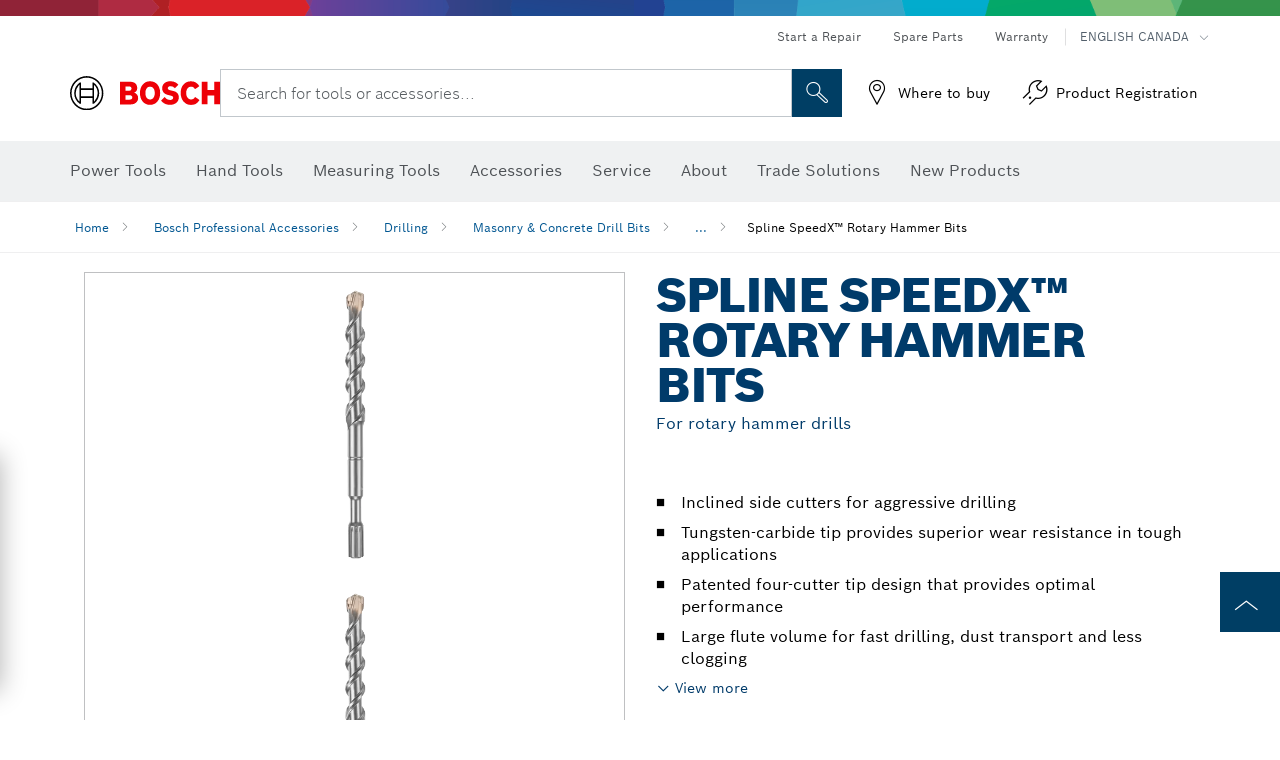

--- FILE ---
content_type: text/html;charset=UTF-8
request_url: https://www.boschtools.com/ca/en/spline-speedx-rotary-hammer-bits-43573-ocs-ac/
body_size: 43937
content:
<!DOCTYPE html>
<html xmlns="http://www.w3.org/1999/xhtml" lang="en" class="no-js">

  

  <head>
    <meta charset="utf-8">
    <meta name="viewport" content="width=device-width, initial-scale=1, maximum-scale=2">
    <meta name="author" content="">
    <meta name="robots" content="index,follow" />

    <meta property="og:url" />
    <meta property="og:title" content="Spline SpeedX™ Rotary Hammer Bits | Bosch Professional" />
    <meta property="og:description" />
    

    <link rel="icon" href="/favicon.ico">

    <title>Spline SpeedX™ Rotary Hammer Bits - Bosch Professional</title>
    <meta name="description">

    
    
    
  <link rel="preconnect" href="https://mycliplister.com/">
  <link rel="dns-prefetch" href="https://mycliplister.com/">
  <link rel="preconnect" href="https://youtube.com/">
  <link rel="dns-prefetch" href="https://youtube.com/">


    
    

    <script type="application/ld+json">
      {
        "@context": "http://schema.org",
        "@type": "ItemList",
        "url": "https://www.boschtools.com/ca/en/spline-speedx-rotary-hammer-bits-43573-ocs-ac/",
        "numberOfItems": "28",
        "itemListElement":[
          
          {
            "@type": "ListItem",
            "position": 1,
            "item":
            {
              "@context": "http://schema.org",
              "@type": "Product",
              "name": "5/8 In. x 13 In. Spline SpeedX™  Rotary Hammer Bit",
              "@id": "https://www.boschtools.com/ca/en/spline-speedx-rotary-hammer-bits-43573-ocs-ac/",
              "category": "https://www.boschtools.com/ca/en/spline-speedx-rotary-hammer-bits-43573-ocs-ac/",
              "model": "HC4021",
              "description": "5/8 In. x 13 In. Spline SpeedX™  Rotary Hammer Bit",
              "brand": {
                "@type": "Brand",
                "name": "Bosch power tools",
                "url": "https://www.boschtools.com/ca/en/",
                "logo": "https://www.boschtools.com/ca/media/professional/central_assets/bosch_logo/bosch.svg"
              },
              "manufacturer": {
                "@type": "Organization",
                "name": "Bosch Power Tools",
                "url": "https://www.boschtools.com/ca/en/",
                "logo": "https://www.boschtools.com/ca/media/professional/central_assets/bosch_logo/bosch.svg"
              },
              "url": "https://www.boschtools.com/ca/en/spline-speedx-rotary-hammer-bits-43573-ocs-ac/#2610007532",
              "color":"Blue",
              "gtin13":"0000346207521",
              "itemCondition":"new",
              "logo": "https://www.boschtools.com/ca/media/home/logo_bosch_165x54.png",
              "sku": "2610007532"
              ,
              "image": "https://www.boschtools.com/binary/ocsmedia/optimized/137x77/o52760v947_HC4021.png"
              
              
            }
          },
          
          {
            "@type": "ListItem",
            "position": 2,
            "item":
            {
              "@context": "http://schema.org",
              "@type": "Product",
              "name": "5/8 In. x 21 In. Spline SpeedX™  Rotary Hammer Bit",
              "@id": "https://www.boschtools.com/ca/en/spline-speedx-rotary-hammer-bits-43573-ocs-ac/",
              "category": "https://www.boschtools.com/ca/en/spline-speedx-rotary-hammer-bits-43573-ocs-ac/",
              "model": "HC4022",
              "description": "5/8 In. x 21 In. Spline SpeedX™  Rotary Hammer Bit",
              "brand": {
                "@type": "Brand",
                "name": "Bosch power tools",
                "url": "https://www.boschtools.com/ca/en/",
                "logo": "https://www.boschtools.com/ca/media/professional/central_assets/bosch_logo/bosch.svg"
              },
              "manufacturer": {
                "@type": "Organization",
                "name": "Bosch Power Tools",
                "url": "https://www.boschtools.com/ca/en/",
                "logo": "https://www.boschtools.com/ca/media/professional/central_assets/bosch_logo/bosch.svg"
              },
              "url": "https://www.boschtools.com/ca/en/spline-speedx-rotary-hammer-bits-43573-ocs-ac/#2610007533",
              "color":"Blue",
              "gtin13":"0000346207538",
              "itemCondition":"new",
              "logo": "https://www.boschtools.com/ca/media/home/logo_bosch_165x54.png",
              "sku": "2610007533"
              ,
              "image": "https://www.boschtools.com/binary/ocsmedia/optimized/137x77/o52761v947_HC4022.png"
              
              
            }
          },
          
          {
            "@type": "ListItem",
            "position": 3,
            "item":
            {
              "@context": "http://schema.org",
              "@type": "Product",
              "name": "5/8 In. x 29 In. Spline SpeedX™  Rotary Hammer Bit",
              "@id": "https://www.boschtools.com/ca/en/spline-speedx-rotary-hammer-bits-43573-ocs-ac/",
              "category": "https://www.boschtools.com/ca/en/spline-speedx-rotary-hammer-bits-43573-ocs-ac/",
              "model": "HC4023",
              "description": "5/8 In. x 29 In. Spline SpeedX™  Rotary Hammer Bit",
              "brand": {
                "@type": "Brand",
                "name": "Bosch power tools",
                "url": "https://www.boschtools.com/ca/en/",
                "logo": "https://www.boschtools.com/ca/media/professional/central_assets/bosch_logo/bosch.svg"
              },
              "manufacturer": {
                "@type": "Organization",
                "name": "Bosch Power Tools",
                "url": "https://www.boschtools.com/ca/en/",
                "logo": "https://www.boschtools.com/ca/media/professional/central_assets/bosch_logo/bosch.svg"
              },
              "url": "https://www.boschtools.com/ca/en/spline-speedx-rotary-hammer-bits-43573-ocs-ac/#2610007534",
              "color":"Blue",
              "gtin13":"0000346207545",
              "itemCondition":"new",
              "logo": "https://www.boschtools.com/ca/media/home/logo_bosch_165x54.png",
              "sku": "2610007534"
              ,
              "image": "https://www.boschtools.com/binary/ocsmedia/optimized/137x77/o52762v947_HC4023.png"
              
              
            }
          },
          
          {
            "@type": "ListItem",
            "position": 4,
            "item":
            {
              "@context": "http://schema.org",
              "@type": "Product",
              "name": "3/4 In. x 13 In. Spline SpeedX™  Rotary Hammer Bit",
              "@id": "https://www.boschtools.com/ca/en/spline-speedx-rotary-hammer-bits-43573-ocs-ac/",
              "category": "https://www.boschtools.com/ca/en/spline-speedx-rotary-hammer-bits-43573-ocs-ac/",
              "model": "HC4031",
              "description": "3/4 In. x 13 In. Spline SpeedX™  Rotary Hammer Bit",
              "brand": {
                "@type": "Brand",
                "name": "Bosch power tools",
                "url": "https://www.boschtools.com/ca/en/",
                "logo": "https://www.boschtools.com/ca/media/professional/central_assets/bosch_logo/bosch.svg"
              },
              "manufacturer": {
                "@type": "Organization",
                "name": "Bosch Power Tools",
                "url": "https://www.boschtools.com/ca/en/",
                "logo": "https://www.boschtools.com/ca/media/professional/central_assets/bosch_logo/bosch.svg"
              },
              "url": "https://www.boschtools.com/ca/en/spline-speedx-rotary-hammer-bits-43573-ocs-ac/#2610007536",
              "color":"Blue",
              "gtin13":"0000346207576",
              "itemCondition":"new",
              "logo": "https://www.boschtools.com/ca/media/home/logo_bosch_165x54.png",
              "sku": "2610007536"
              ,
              "image": "https://www.boschtools.com/binary/ocsmedia/optimized/137x77/o52764v947_HC4031.png"
              
              
            }
          },
          
          {
            "@type": "ListItem",
            "position": 5,
            "item":
            {
              "@context": "http://schema.org",
              "@type": "Product",
              "name": "3/4 In. x 21 In. Spline SpeedX™  Rotary Hammer Bit",
              "@id": "https://www.boschtools.com/ca/en/spline-speedx-rotary-hammer-bits-43573-ocs-ac/",
              "category": "https://www.boschtools.com/ca/en/spline-speedx-rotary-hammer-bits-43573-ocs-ac/",
              "model": "HC4032",
              "description": "3/4 In. x 21 In. Spline SpeedX™  Rotary Hammer Bit",
              "brand": {
                "@type": "Brand",
                "name": "Bosch power tools",
                "url": "https://www.boschtools.com/ca/en/",
                "logo": "https://www.boschtools.com/ca/media/professional/central_assets/bosch_logo/bosch.svg"
              },
              "manufacturer": {
                "@type": "Organization",
                "name": "Bosch Power Tools",
                "url": "https://www.boschtools.com/ca/en/",
                "logo": "https://www.boschtools.com/ca/media/professional/central_assets/bosch_logo/bosch.svg"
              },
              "url": "https://www.boschtools.com/ca/en/spline-speedx-rotary-hammer-bits-43573-ocs-ac/#2610007537",
              "color":"Blue",
              "gtin13":"0000346207583",
              "itemCondition":"new",
              "logo": "https://www.boschtools.com/ca/media/home/logo_bosch_165x54.png",
              "sku": "2610007537"
              ,
              "image": "https://www.boschtools.com/binary/ocsmedia/optimized/137x77/o52761v947_HC4022.png"
              
              
            }
          },
          
          {
            "@type": "ListItem",
            "position": 6,
            "item":
            {
              "@context": "http://schema.org",
              "@type": "Product",
              "name": "3/4 In. x 29 In. Spline SpeedX™  Rotary Hammer Bit",
              "@id": "https://www.boschtools.com/ca/en/spline-speedx-rotary-hammer-bits-43573-ocs-ac/",
              "category": "https://www.boschtools.com/ca/en/spline-speedx-rotary-hammer-bits-43573-ocs-ac/",
              "model": "HC4033",
              "description": "3/4 In. x 29 In. Spline SpeedX™  Rotary Hammer Bit",
              "brand": {
                "@type": "Brand",
                "name": "Bosch power tools",
                "url": "https://www.boschtools.com/ca/en/",
                "logo": "https://www.boschtools.com/ca/media/professional/central_assets/bosch_logo/bosch.svg"
              },
              "manufacturer": {
                "@type": "Organization",
                "name": "Bosch Power Tools",
                "url": "https://www.boschtools.com/ca/en/",
                "logo": "https://www.boschtools.com/ca/media/professional/central_assets/bosch_logo/bosch.svg"
              },
              "url": "https://www.boschtools.com/ca/en/spline-speedx-rotary-hammer-bits-43573-ocs-ac/#2610007538",
              "color":"Blue",
              "gtin13":"0000346207590",
              "itemCondition":"new",
              "logo": "https://www.boschtools.com/ca/media/home/logo_bosch_165x54.png",
              "sku": "2610007538"
              ,
              "image": "https://www.boschtools.com/binary/ocsmedia/optimized/137x77/o52762v947_HC4023.png"
              
              
            }
          },
          
          {
            "@type": "ListItem",
            "position": 7,
            "item":
            {
              "@context": "http://schema.org",
              "@type": "Product",
              "name": "3/4 In. x 36 In. Spline SpeedX™  Rotary Hammer Bit",
              "@id": "https://www.boschtools.com/ca/en/spline-speedx-rotary-hammer-bits-43573-ocs-ac/",
              "category": "https://www.boschtools.com/ca/en/spline-speedx-rotary-hammer-bits-43573-ocs-ac/",
              "model": "HC4034",
              "description": "3/4 In. x 36 In. Spline SpeedX™  Rotary Hammer Bit",
              "brand": {
                "@type": "Brand",
                "name": "Bosch power tools",
                "url": "https://www.boschtools.com/ca/en/",
                "logo": "https://www.boschtools.com/ca/media/professional/central_assets/bosch_logo/bosch.svg"
              },
              "manufacturer": {
                "@type": "Organization",
                "name": "Bosch Power Tools",
                "url": "https://www.boschtools.com/ca/en/",
                "logo": "https://www.boschtools.com/ca/media/professional/central_assets/bosch_logo/bosch.svg"
              },
              "url": "https://www.boschtools.com/ca/en/spline-speedx-rotary-hammer-bits-43573-ocs-ac/#2610007539",
              "color":"Blue",
              "gtin13":"0000346207606",
              "itemCondition":"new",
              "logo": "https://www.boschtools.com/ca/media/home/logo_bosch_165x54.png",
              "sku": "2610007539"
              ,
              "image": "https://www.boschtools.com/binary/ocsmedia/optimized/137x77/o52763v947_HC4024.png"
              
              
            }
          },
          
          {
            "@type": "ListItem",
            "position": 8,
            "item":
            {
              "@context": "http://schema.org",
              "@type": "Product",
              "name": "7/8 In. x 13 In. Spline SpeedX™  Rotary Hammer Bit",
              "@id": "https://www.boschtools.com/ca/en/spline-speedx-rotary-hammer-bits-43573-ocs-ac/",
              "category": "https://www.boschtools.com/ca/en/spline-speedx-rotary-hammer-bits-43573-ocs-ac/",
              "model": "HC4040",
              "description": "7/8 In. x 13 In. Spline SpeedX™  Rotary Hammer Bit",
              "brand": {
                "@type": "Brand",
                "name": "Bosch power tools",
                "url": "https://www.boschtools.com/ca/en/",
                "logo": "https://www.boschtools.com/ca/media/professional/central_assets/bosch_logo/bosch.svg"
              },
              "manufacturer": {
                "@type": "Organization",
                "name": "Bosch Power Tools",
                "url": "https://www.boschtools.com/ca/en/",
                "logo": "https://www.boschtools.com/ca/media/professional/central_assets/bosch_logo/bosch.svg"
              },
              "url": "https://www.boschtools.com/ca/en/spline-speedx-rotary-hammer-bits-43573-ocs-ac/#2610007540",
              "color":"Blue",
              "gtin13":"0000346207613",
              "itemCondition":"new",
              "logo": "https://www.boschtools.com/ca/media/home/logo_bosch_165x54.png",
              "sku": "2610007540"
              ,
              "image": "https://www.boschtools.com/binary/ocsmedia/optimized/137x77/o52764v947_HC4031.png"
              
              
            }
          },
          
          {
            "@type": "ListItem",
            "position": 9,
            "item":
            {
              "@context": "http://schema.org",
              "@type": "Product",
              "name": "7/8 In. x 21 In. Spline SpeedX™  Rotary Hammer Bit",
              "@id": "https://www.boschtools.com/ca/en/spline-speedx-rotary-hammer-bits-43573-ocs-ac/",
              "category": "https://www.boschtools.com/ca/en/spline-speedx-rotary-hammer-bits-43573-ocs-ac/",
              "model": "HC4041",
              "description": "7/8 In. x 21 In. Spline SpeedX™  Rotary Hammer Bit",
              "brand": {
                "@type": "Brand",
                "name": "Bosch power tools",
                "url": "https://www.boschtools.com/ca/en/",
                "logo": "https://www.boschtools.com/ca/media/professional/central_assets/bosch_logo/bosch.svg"
              },
              "manufacturer": {
                "@type": "Organization",
                "name": "Bosch Power Tools",
                "url": "https://www.boschtools.com/ca/en/",
                "logo": "https://www.boschtools.com/ca/media/professional/central_assets/bosch_logo/bosch.svg"
              },
              "url": "https://www.boschtools.com/ca/en/spline-speedx-rotary-hammer-bits-43573-ocs-ac/#2610007541",
              "color":"Blue",
              "gtin13":"0000346207620",
              "itemCondition":"new",
              "logo": "https://www.boschtools.com/ca/media/home/logo_bosch_165x54.png",
              "sku": "2610007541"
              ,
              "image": "https://www.boschtools.com/binary/ocsmedia/optimized/137x77/o52761v947_HC4022.png"
              
              
            }
          },
          
          {
            "@type": "ListItem",
            "position": 10,
            "item":
            {
              "@context": "http://schema.org",
              "@type": "Product",
              "name": "7/8 In. x 29 In. Spline SpeedX™  Rotary Hammer Bit",
              "@id": "https://www.boschtools.com/ca/en/spline-speedx-rotary-hammer-bits-43573-ocs-ac/",
              "category": "https://www.boschtools.com/ca/en/spline-speedx-rotary-hammer-bits-43573-ocs-ac/",
              "model": "HC4042",
              "description": "7/8 In. x 29 In. Spline SpeedX™  Rotary Hammer Bit",
              "brand": {
                "@type": "Brand",
                "name": "Bosch power tools",
                "url": "https://www.boschtools.com/ca/en/",
                "logo": "https://www.boschtools.com/ca/media/professional/central_assets/bosch_logo/bosch.svg"
              },
              "manufacturer": {
                "@type": "Organization",
                "name": "Bosch Power Tools",
                "url": "https://www.boschtools.com/ca/en/",
                "logo": "https://www.boschtools.com/ca/media/professional/central_assets/bosch_logo/bosch.svg"
              },
              "url": "https://www.boschtools.com/ca/en/spline-speedx-rotary-hammer-bits-43573-ocs-ac/#2610007542",
              "color":"Blue",
              "gtin13":"0000346405361",
              "itemCondition":"new",
              "logo": "https://www.boschtools.com/ca/media/home/logo_bosch_165x54.png",
              "sku": "2610007542"
              ,
              "image": "https://www.boschtools.com/binary/ocsmedia/optimized/137x77/o52762v947_HC4023.png"
              
              
            }
          },
          
          {
            "@type": "ListItem",
            "position": 11,
            "item":
            {
              "@context": "http://schema.org",
              "@type": "Product",
              "name": "1 In. x 13 In. Spline SpeedX™  Rotary Hammer Bit",
              "@id": "https://www.boschtools.com/ca/en/spline-speedx-rotary-hammer-bits-43573-ocs-ac/",
              "category": "https://www.boschtools.com/ca/en/spline-speedx-rotary-hammer-bits-43573-ocs-ac/",
              "model": "HC4050",
              "description": "1 In. x 13 In. Spline SpeedX™  Rotary Hammer Bit",
              "brand": {
                "@type": "Brand",
                "name": "Bosch power tools",
                "url": "https://www.boschtools.com/ca/en/",
                "logo": "https://www.boschtools.com/ca/media/professional/central_assets/bosch_logo/bosch.svg"
              },
              "manufacturer": {
                "@type": "Organization",
                "name": "Bosch Power Tools",
                "url": "https://www.boschtools.com/ca/en/",
                "logo": "https://www.boschtools.com/ca/media/professional/central_assets/bosch_logo/bosch.svg"
              },
              "url": "https://www.boschtools.com/ca/en/spline-speedx-rotary-hammer-bits-43573-ocs-ac/#2610007544",
              "color":"Blue",
              "gtin13":"0000346207637",
              "itemCondition":"new",
              "logo": "https://www.boschtools.com/ca/media/home/logo_bosch_165x54.png",
              "sku": "2610007544"
              ,
              "image": "https://www.boschtools.com/binary/ocsmedia/optimized/137x77/o52765v947_HC4050.png"
              
              
            }
          },
          
          {
            "@type": "ListItem",
            "position": 12,
            "item":
            {
              "@context": "http://schema.org",
              "@type": "Product",
              "name": "1 In. x 21 In. Spline SpeedX™  Rotary Hammer Bit",
              "@id": "https://www.boschtools.com/ca/en/spline-speedx-rotary-hammer-bits-43573-ocs-ac/",
              "category": "https://www.boschtools.com/ca/en/spline-speedx-rotary-hammer-bits-43573-ocs-ac/",
              "model": "HC4051",
              "description": "1 In. x 21 In. Spline SpeedX™  Rotary Hammer Bit",
              "brand": {
                "@type": "Brand",
                "name": "Bosch power tools",
                "url": "https://www.boschtools.com/ca/en/",
                "logo": "https://www.boschtools.com/ca/media/professional/central_assets/bosch_logo/bosch.svg"
              },
              "manufacturer": {
                "@type": "Organization",
                "name": "Bosch Power Tools",
                "url": "https://www.boschtools.com/ca/en/",
                "logo": "https://www.boschtools.com/ca/media/professional/central_assets/bosch_logo/bosch.svg"
              },
              "url": "https://www.boschtools.com/ca/en/spline-speedx-rotary-hammer-bits-43573-ocs-ac/#2610007545",
              "color":"Blue",
              "gtin13":"0000346207644",
              "itemCondition":"new",
              "logo": "https://www.boschtools.com/ca/media/home/logo_bosch_165x54.png",
              "sku": "2610007545"
              ,
              "image": "https://www.boschtools.com/binary/ocsmedia/optimized/137x77/o52766v947_HC4051.png"
              
              
            }
          },
          
          {
            "@type": "ListItem",
            "position": 13,
            "item":
            {
              "@context": "http://schema.org",
              "@type": "Product",
              "name": "1 In. x 36 In. Spline SpeedX™  Rotary Hammer Bit",
              "@id": "https://www.boschtools.com/ca/en/spline-speedx-rotary-hammer-bits-43573-ocs-ac/",
              "category": "https://www.boschtools.com/ca/en/spline-speedx-rotary-hammer-bits-43573-ocs-ac/",
              "model": "HC4053",
              "description": "1 In. x 36 In. Spline SpeedX™  Rotary Hammer Bit",
              "brand": {
                "@type": "Brand",
                "name": "Bosch power tools",
                "url": "https://www.boschtools.com/ca/en/",
                "logo": "https://www.boschtools.com/ca/media/professional/central_assets/bosch_logo/bosch.svg"
              },
              "manufacturer": {
                "@type": "Organization",
                "name": "Bosch Power Tools",
                "url": "https://www.boschtools.com/ca/en/",
                "logo": "https://www.boschtools.com/ca/media/professional/central_assets/bosch_logo/bosch.svg"
              },
              "url": "https://www.boschtools.com/ca/en/spline-speedx-rotary-hammer-bits-43573-ocs-ac/#2610007547",
              "color":"Blue",
              "gtin13":"0000346207668",
              "itemCondition":"new",
              "logo": "https://www.boschtools.com/ca/media/home/logo_bosch_165x54.png",
              "sku": "2610007547"
              ,
              "image": "https://www.boschtools.com/binary/ocsmedia/optimized/137x77/o52768v947_HC4053.png"
              
              
            }
          },
          
          {
            "@type": "ListItem",
            "position": 14,
            "item":
            {
              "@context": "http://schema.org",
              "@type": "Product",
              "name": "1-1/8 In. x 13 In. Spline SpeedX™  Rotary Hammer Bit",
              "@id": "https://www.boschtools.com/ca/en/spline-speedx-rotary-hammer-bits-43573-ocs-ac/",
              "category": "https://www.boschtools.com/ca/en/spline-speedx-rotary-hammer-bits-43573-ocs-ac/",
              "model": "HC4060",
              "description": "1-1/8 In. x 13 In. Spline SpeedX™  Rotary Hammer Bit",
              "brand": {
                "@type": "Brand",
                "name": "Bosch power tools",
                "url": "https://www.boschtools.com/ca/en/",
                "logo": "https://www.boschtools.com/ca/media/professional/central_assets/bosch_logo/bosch.svg"
              },
              "manufacturer": {
                "@type": "Organization",
                "name": "Bosch Power Tools",
                "url": "https://www.boschtools.com/ca/en/",
                "logo": "https://www.boschtools.com/ca/media/professional/central_assets/bosch_logo/bosch.svg"
              },
              "url": "https://www.boschtools.com/ca/en/spline-speedx-rotary-hammer-bits-43573-ocs-ac/#2610007548",
              "color":"Blue",
              "gtin13":"0000346207675",
              "itemCondition":"new",
              "logo": "https://www.boschtools.com/ca/media/home/logo_bosch_165x54.png",
              "sku": "2610007548"
              ,
              "image": "https://www.boschtools.com/binary/ocsmedia/optimized/137x77/o52765v947_HC4050.png"
              
              
            }
          },
          
          {
            "@type": "ListItem",
            "position": 15,
            "item":
            {
              "@context": "http://schema.org",
              "@type": "Product",
              "name": "1-1/8 In. x 21 In. Spline SpeedX™  Rotary Hammer Bit",
              "@id": "https://www.boschtools.com/ca/en/spline-speedx-rotary-hammer-bits-43573-ocs-ac/",
              "category": "https://www.boschtools.com/ca/en/spline-speedx-rotary-hammer-bits-43573-ocs-ac/",
              "model": "HC4061",
              "description": "1-1/8 In. x 21 In. Spline SpeedX™  Rotary Hammer Bit",
              "brand": {
                "@type": "Brand",
                "name": "Bosch power tools",
                "url": "https://www.boschtools.com/ca/en/",
                "logo": "https://www.boschtools.com/ca/media/professional/central_assets/bosch_logo/bosch.svg"
              },
              "manufacturer": {
                "@type": "Organization",
                "name": "Bosch Power Tools",
                "url": "https://www.boschtools.com/ca/en/",
                "logo": "https://www.boschtools.com/ca/media/professional/central_assets/bosch_logo/bosch.svg"
              },
              "url": "https://www.boschtools.com/ca/en/spline-speedx-rotary-hammer-bits-43573-ocs-ac/#2610007549",
              "color":"Blue",
              "gtin13":"0000346207682",
              "itemCondition":"new",
              "logo": "https://www.boschtools.com/ca/media/home/logo_bosch_165x54.png",
              "sku": "2610007549"
              ,
              "image": "https://www.boschtools.com/binary/ocsmedia/optimized/137x77/o52766v947_HC4051.png"
              
              
            }
          },
          
          {
            "@type": "ListItem",
            "position": 16,
            "item":
            {
              "@context": "http://schema.org",
              "@type": "Product",
              "name": "1-1/8 In. x 29 In. Spline SpeedX™  Rotary Hammer Bit",
              "@id": "https://www.boschtools.com/ca/en/spline-speedx-rotary-hammer-bits-43573-ocs-ac/",
              "category": "https://www.boschtools.com/ca/en/spline-speedx-rotary-hammer-bits-43573-ocs-ac/",
              "model": "HC4062",
              "description": "1-1/8 In. x 29 In. Spline SpeedX™  Rotary Hammer Bit",
              "brand": {
                "@type": "Brand",
                "name": "Bosch power tools",
                "url": "https://www.boschtools.com/ca/en/",
                "logo": "https://www.boschtools.com/ca/media/professional/central_assets/bosch_logo/bosch.svg"
              },
              "manufacturer": {
                "@type": "Organization",
                "name": "Bosch Power Tools",
                "url": "https://www.boschtools.com/ca/en/",
                "logo": "https://www.boschtools.com/ca/media/professional/central_assets/bosch_logo/bosch.svg"
              },
              "url": "https://www.boschtools.com/ca/en/spline-speedx-rotary-hammer-bits-43573-ocs-ac/#2610007550",
              "color":"Blue",
              "gtin13":"0000346405644",
              "itemCondition":"new",
              "logo": "https://www.boschtools.com/ca/media/home/logo_bosch_165x54.png",
              "sku": "2610007550"
              ,
              "image": "https://www.boschtools.com/binary/ocsmedia/optimized/137x77/o52769v947_HC4062.png"
              
              
            }
          },
          
          {
            "@type": "ListItem",
            "position": 17,
            "item":
            {
              "@context": "http://schema.org",
              "@type": "Product",
              "name": "1-1/8 In. x 36 In. Spline SpeedX™  Rotary Hammer Bit",
              "@id": "https://www.boschtools.com/ca/en/spline-speedx-rotary-hammer-bits-43573-ocs-ac/",
              "category": "https://www.boschtools.com/ca/en/spline-speedx-rotary-hammer-bits-43573-ocs-ac/",
              "model": "HC4063",
              "description": "1-1/8 In. x 36 In. Spline SpeedX™  Rotary Hammer Bit",
              "brand": {
                "@type": "Brand",
                "name": "Bosch power tools",
                "url": "https://www.boschtools.com/ca/en/",
                "logo": "https://www.boschtools.com/ca/media/professional/central_assets/bosch_logo/bosch.svg"
              },
              "manufacturer": {
                "@type": "Organization",
                "name": "Bosch Power Tools",
                "url": "https://www.boschtools.com/ca/en/",
                "logo": "https://www.boschtools.com/ca/media/professional/central_assets/bosch_logo/bosch.svg"
              },
              "url": "https://www.boschtools.com/ca/en/spline-speedx-rotary-hammer-bits-43573-ocs-ac/#2610007551",
              "color":"Blue",
              "gtin13":"0000346405651",
              "itemCondition":"new",
              "logo": "https://www.boschtools.com/ca/media/home/logo_bosch_165x54.png",
              "sku": "2610007551"
              ,
              "image": "https://www.boschtools.com/binary/ocsmedia/optimized/137x77/o52770v947_HC4063.png"
              
              
            }
          },
          
          {
            "@type": "ListItem",
            "position": 18,
            "item":
            {
              "@context": "http://schema.org",
              "@type": "Product",
              "name": "1-1/4 In. x 13 In. Spline SpeedX™  Rotary Hammer Bit",
              "@id": "https://www.boschtools.com/ca/en/spline-speedx-rotary-hammer-bits-43573-ocs-ac/",
              "category": "https://www.boschtools.com/ca/en/spline-speedx-rotary-hammer-bits-43573-ocs-ac/",
              "model": "HC4070",
              "description": "1-1/4 In. x 13 In. Spline SpeedX™  Rotary Hammer Bit",
              "brand": {
                "@type": "Brand",
                "name": "Bosch power tools",
                "url": "https://www.boschtools.com/ca/en/",
                "logo": "https://www.boschtools.com/ca/media/professional/central_assets/bosch_logo/bosch.svg"
              },
              "manufacturer": {
                "@type": "Organization",
                "name": "Bosch Power Tools",
                "url": "https://www.boschtools.com/ca/en/",
                "logo": "https://www.boschtools.com/ca/media/professional/central_assets/bosch_logo/bosch.svg"
              },
              "url": "https://www.boschtools.com/ca/en/spline-speedx-rotary-hammer-bits-43573-ocs-ac/#2610007552",
              "color":"Blue",
              "gtin13":"0000346207699",
              "itemCondition":"new",
              "logo": "https://www.boschtools.com/ca/media/home/logo_bosch_165x54.png",
              "sku": "2610007552"
              ,
              "image": "https://www.boschtools.com/binary/ocsmedia/optimized/137x77/o52771v947_HC4070.png"
              
              
            }
          },
          
          {
            "@type": "ListItem",
            "position": 19,
            "item":
            {
              "@context": "http://schema.org",
              "@type": "Product",
              "name": "1-1/4 In. x 21 In. Spline SpeedX™  Rotary Hammer Bit",
              "@id": "https://www.boschtools.com/ca/en/spline-speedx-rotary-hammer-bits-43573-ocs-ac/",
              "category": "https://www.boschtools.com/ca/en/spline-speedx-rotary-hammer-bits-43573-ocs-ac/",
              "model": "HC4071",
              "description": "1-1/4 In. x 21 In. Spline SpeedX™  Rotary Hammer Bit",
              "brand": {
                "@type": "Brand",
                "name": "Bosch power tools",
                "url": "https://www.boschtools.com/ca/en/",
                "logo": "https://www.boschtools.com/ca/media/professional/central_assets/bosch_logo/bosch.svg"
              },
              "manufacturer": {
                "@type": "Organization",
                "name": "Bosch Power Tools",
                "url": "https://www.boschtools.com/ca/en/",
                "logo": "https://www.boschtools.com/ca/media/professional/central_assets/bosch_logo/bosch.svg"
              },
              "url": "https://www.boschtools.com/ca/en/spline-speedx-rotary-hammer-bits-43573-ocs-ac/#2610007553",
              "color":"Blue",
              "gtin13":"0000346207705",
              "itemCondition":"new",
              "logo": "https://www.boschtools.com/ca/media/home/logo_bosch_165x54.png",
              "sku": "2610007553"
              ,
              "image": "https://www.boschtools.com/binary/ocsmedia/optimized/137x77/o52772v947_HC4071.png"
              
              
            }
          },
          
          {
            "@type": "ListItem",
            "position": 20,
            "item":
            {
              "@context": "http://schema.org",
              "@type": "Product",
              "name": "1-1/4 In. x 36 In. Spline SpeedX™  Rotary Hammer Bit",
              "@id": "https://www.boschtools.com/ca/en/spline-speedx-rotary-hammer-bits-43573-ocs-ac/",
              "category": "https://www.boschtools.com/ca/en/spline-speedx-rotary-hammer-bits-43573-ocs-ac/",
              "model": "HC4073",
              "description": "1-1/4 In. x 36 In. Spline SpeedX™  Rotary Hammer Bit",
              "brand": {
                "@type": "Brand",
                "name": "Bosch power tools",
                "url": "https://www.boschtools.com/ca/en/",
                "logo": "https://www.boschtools.com/ca/media/professional/central_assets/bosch_logo/bosch.svg"
              },
              "manufacturer": {
                "@type": "Organization",
                "name": "Bosch Power Tools",
                "url": "https://www.boschtools.com/ca/en/",
                "logo": "https://www.boschtools.com/ca/media/professional/central_assets/bosch_logo/bosch.svg"
              },
              "url": "https://www.boschtools.com/ca/en/spline-speedx-rotary-hammer-bits-43573-ocs-ac/#2610007555",
              "color":"Blue",
              "gtin13":"0000346207729",
              "itemCondition":"new",
              "logo": "https://www.boschtools.com/ca/media/home/logo_bosch_165x54.png",
              "sku": "2610007555"
              ,
              "image": "https://www.boschtools.com/binary/ocsmedia/optimized/137x77/o52774v947_HC4073.png"
              
              
            }
          },
          
          {
            "@type": "ListItem",
            "position": 21,
            "item":
            {
              "@context": "http://schema.org",
              "@type": "Product",
              "name": "1-3/8 In. x 21 In. Spline SpeedX™  Rotary Hammer Bit",
              "@id": "https://www.boschtools.com/ca/en/spline-speedx-rotary-hammer-bits-43573-ocs-ac/",
              "category": "https://www.boschtools.com/ca/en/spline-speedx-rotary-hammer-bits-43573-ocs-ac/",
              "model": "HC4081",
              "description": "1-3/8 In. x 21 In. Spline SpeedX™  Rotary Hammer Bit",
              "brand": {
                "@type": "Brand",
                "name": "Bosch power tools",
                "url": "https://www.boschtools.com/ca/en/",
                "logo": "https://www.boschtools.com/ca/media/professional/central_assets/bosch_logo/bosch.svg"
              },
              "manufacturer": {
                "@type": "Organization",
                "name": "Bosch Power Tools",
                "url": "https://www.boschtools.com/ca/en/",
                "logo": "https://www.boschtools.com/ca/media/professional/central_assets/bosch_logo/bosch.svg"
              },
              "url": "https://www.boschtools.com/ca/en/spline-speedx-rotary-hammer-bits-43573-ocs-ac/#2610007556",
              "color":"Blue",
              "gtin13":"0000346207736",
              "itemCondition":"new",
              "logo": "https://www.boschtools.com/ca/media/home/logo_bosch_165x54.png",
              "sku": "2610007556"
              ,
              "image": "https://www.boschtools.com/binary/ocsmedia/optimized/137x77/o52766v947_HC4051.png"
              
              
            }
          },
          
          {
            "@type": "ListItem",
            "position": 22,
            "item":
            {
              "@context": "http://schema.org",
              "@type": "Product",
              "name": "1-1/2 In. x 21 In. Spline SpeedX™  Rotary Hammer Bit",
              "@id": "https://www.boschtools.com/ca/en/spline-speedx-rotary-hammer-bits-43573-ocs-ac/",
              "category": "https://www.boschtools.com/ca/en/spline-speedx-rotary-hammer-bits-43573-ocs-ac/",
              "model": "HC4091",
              "description": "1-1/2 In. x 21 In. Spline SpeedX™  Rotary Hammer Bit",
              "brand": {
                "@type": "Brand",
                "name": "Bosch power tools",
                "url": "https://www.boschtools.com/ca/en/",
                "logo": "https://www.boschtools.com/ca/media/professional/central_assets/bosch_logo/bosch.svg"
              },
              "manufacturer": {
                "@type": "Organization",
                "name": "Bosch Power Tools",
                "url": "https://www.boschtools.com/ca/en/",
                "logo": "https://www.boschtools.com/ca/media/professional/central_assets/bosch_logo/bosch.svg"
              },
              "url": "https://www.boschtools.com/ca/en/spline-speedx-rotary-hammer-bits-43573-ocs-ac/#2610007559",
              "color":"Blue",
              "gtin13":"0000346207743",
              "itemCondition":"new",
              "logo": "https://www.boschtools.com/ca/media/home/logo_bosch_165x54.png",
              "sku": "2610007559"
              ,
              "image": "https://www.boschtools.com/binary/ocsmedia/optimized/137x77/o52766v947_HC4051.png"
              
              
            }
          },
          
          {
            "@type": "ListItem",
            "position": 23,
            "item":
            {
              "@context": "http://schema.org",
              "@type": "Product",
              "name": "1-1/2 In. x 36 In. Spline SpeedX™  Rotary Hammer Bit",
              "@id": "https://www.boschtools.com/ca/en/spline-speedx-rotary-hammer-bits-43573-ocs-ac/",
              "category": "https://www.boschtools.com/ca/en/spline-speedx-rotary-hammer-bits-43573-ocs-ac/",
              "model": "HC4093",
              "description": "1-1/2 In. x 36 In. Spline SpeedX™  Rotary Hammer Bit",
              "brand": {
                "@type": "Brand",
                "name": "Bosch power tools",
                "url": "https://www.boschtools.com/ca/en/",
                "logo": "https://www.boschtools.com/ca/media/professional/central_assets/bosch_logo/bosch.svg"
              },
              "manufacturer": {
                "@type": "Organization",
                "name": "Bosch Power Tools",
                "url": "https://www.boschtools.com/ca/en/",
                "logo": "https://www.boschtools.com/ca/media/professional/central_assets/bosch_logo/bosch.svg"
              },
              "url": "https://www.boschtools.com/ca/en/spline-speedx-rotary-hammer-bits-43573-ocs-ac/#2610007561",
              "color":"Blue",
              "gtin13":"0000346405903",
              "itemCondition":"new",
              "logo": "https://www.boschtools.com/ca/media/home/logo_bosch_165x54.png",
              "sku": "2610007561"
              ,
              "image": "https://www.boschtools.com/binary/ocsmedia/optimized/137x77/o52768v947_HC4053.png"
              
              
            }
          },
          
          {
            "@type": "ListItem",
            "position": 24,
            "item":
            {
              "@context": "http://schema.org",
              "@type": "Product",
              "name": "3/8 In. x 13 In. Spline SpeedX™  Rotary Hammer Bit",
              "@id": "https://www.boschtools.com/ca/en/spline-speedx-rotary-hammer-bits-43573-ocs-ac/",
              "category": "https://www.boschtools.com/ca/en/spline-speedx-rotary-hammer-bits-43573-ocs-ac/",
              "model": "HC4501",
              "description": "3/8 In. x 13 In. Spline SpeedX™  Rotary Hammer Bit",
              "brand": {
                "@type": "Brand",
                "name": "Bosch power tools",
                "url": "https://www.boschtools.com/ca/en/",
                "logo": "https://www.boschtools.com/ca/media/professional/central_assets/bosch_logo/bosch.svg"
              },
              "manufacturer": {
                "@type": "Organization",
                "name": "Bosch Power Tools",
                "url": "https://www.boschtools.com/ca/en/",
                "logo": "https://www.boschtools.com/ca/media/professional/central_assets/bosch_logo/bosch.svg"
              },
              "url": "https://www.boschtools.com/ca/en/spline-speedx-rotary-hammer-bits-43573-ocs-ac/#2610007527",
              "color":"Blue",
              "gtin13":"0000346286472",
              "itemCondition":"new",
              "logo": "https://www.boschtools.com/ca/media/home/logo_bosch_165x54.png",
              "sku": "2610007527"
              ,
              "image": "https://www.boschtools.com/binary/ocsmedia/optimized/137x77/o52760v947_HC4021.png"
              
              
            }
          },
          
          {
            "@type": "ListItem",
            "position": 25,
            "item":
            {
              "@context": "http://schema.org",
              "@type": "Product",
              "name": "1/2 In. x 13 In. Spline SpeedX™  Rotary Hammer Bit",
              "@id": "https://www.boschtools.com/ca/en/spline-speedx-rotary-hammer-bits-43573-ocs-ac/",
              "category": "https://www.boschtools.com/ca/en/spline-speedx-rotary-hammer-bits-43573-ocs-ac/",
              "model": "HC4511",
              "description": "1/2 In. x 13 In. Spline SpeedX™  Rotary Hammer Bit",
              "brand": {
                "@type": "Brand",
                "name": "Bosch power tools",
                "url": "https://www.boschtools.com/ca/en/",
                "logo": "https://www.boschtools.com/ca/media/professional/central_assets/bosch_logo/bosch.svg"
              },
              "manufacturer": {
                "@type": "Organization",
                "name": "Bosch Power Tools",
                "url": "https://www.boschtools.com/ca/en/",
                "logo": "https://www.boschtools.com/ca/media/professional/central_assets/bosch_logo/bosch.svg"
              },
              "url": "https://www.boschtools.com/ca/en/spline-speedx-rotary-hammer-bits-43573-ocs-ac/#2610007528",
              "color":"Blue",
              "gtin13":"0000346286540",
              "itemCondition":"new",
              "logo": "https://www.boschtools.com/ca/media/home/logo_bosch_165x54.png",
              "sku": "2610007528"
              ,
              "image": "https://www.boschtools.com/binary/ocsmedia/optimized/137x77/o52775v947_HC4511.png"
              
              
            }
          },
          
          {
            "@type": "ListItem",
            "position": 26,
            "item":
            {
              "@context": "http://schema.org",
              "@type": "Product",
              "name": "1/2 In. x 21 In. Spline SpeedX™  Rotary Hammer Bit",
              "@id": "https://www.boschtools.com/ca/en/spline-speedx-rotary-hammer-bits-43573-ocs-ac/",
              "category": "https://www.boschtools.com/ca/en/spline-speedx-rotary-hammer-bits-43573-ocs-ac/",
              "model": "HC4512",
              "description": "1/2 In. x 21 In. Spline SpeedX™  Rotary Hammer Bit",
              "brand": {
                "@type": "Brand",
                "name": "Bosch power tools",
                "url": "https://www.boschtools.com/ca/en/",
                "logo": "https://www.boschtools.com/ca/media/professional/central_assets/bosch_logo/bosch.svg"
              },
              "manufacturer": {
                "@type": "Organization",
                "name": "Bosch Power Tools",
                "url": "https://www.boschtools.com/ca/en/",
                "logo": "https://www.boschtools.com/ca/media/professional/central_assets/bosch_logo/bosch.svg"
              },
              "url": "https://www.boschtools.com/ca/en/spline-speedx-rotary-hammer-bits-43573-ocs-ac/#2610007529",
              "color":"Blue",
              "gtin13":"0000346286502",
              "itemCondition":"new",
              "logo": "https://www.boschtools.com/ca/media/home/logo_bosch_165x54.png",
              "sku": "2610007529"
              ,
              "image": "https://www.boschtools.com/binary/ocsmedia/optimized/137x77/o52761v947_HC4022.png"
              
              
            }
          },
          
          {
            "@type": "ListItem",
            "position": 27,
            "item":
            {
              "@context": "http://schema.org",
              "@type": "Product",
              "name": "1/2 In. x 29 In. Spline SpeedX™  Rotary Hammer Bit",
              "@id": "https://www.boschtools.com/ca/en/spline-speedx-rotary-hammer-bits-43573-ocs-ac/",
              "category": "https://www.boschtools.com/ca/en/spline-speedx-rotary-hammer-bits-43573-ocs-ac/",
              "model": "HC4513",
              "description": "1/2 In. x 29 In. Spline SpeedX™  Rotary Hammer Bit",
              "brand": {
                "@type": "Brand",
                "name": "Bosch power tools",
                "url": "https://www.boschtools.com/ca/en/",
                "logo": "https://www.boschtools.com/ca/media/professional/central_assets/bosch_logo/bosch.svg"
              },
              "manufacturer": {
                "@type": "Organization",
                "name": "Bosch Power Tools",
                "url": "https://www.boschtools.com/ca/en/",
                "logo": "https://www.boschtools.com/ca/media/professional/central_assets/bosch_logo/bosch.svg"
              },
              "url": "https://www.boschtools.com/ca/en/spline-speedx-rotary-hammer-bits-43573-ocs-ac/#2610007530",
              "color":"Blue",
              "gtin13":"0000346286519",
              "itemCondition":"new",
              "logo": "https://www.boschtools.com/ca/media/home/logo_bosch_165x54.png",
              "sku": "2610007530"
              ,
              "image": "https://www.boschtools.com/binary/ocsmedia/optimized/137x77/o52777v947_HC4513.png"
              
              
            }
          },
          
          {
            "@type": "ListItem",
            "position": 28,
            "item":
            {
              "@context": "http://schema.org",
              "@type": "Product",
              "name": "9/16 In. x 21 In. Spline SpeedX™  Rotary Hammer Bit",
              "@id": "https://www.boschtools.com/ca/en/spline-speedx-rotary-hammer-bits-43573-ocs-ac/",
              "category": "https://www.boschtools.com/ca/en/spline-speedx-rotary-hammer-bits-43573-ocs-ac/",
              "model": "HC4516",
              "description": "9/16 In. x 21 In. Spline SpeedX™  Rotary Hammer Bit",
              "brand": {
                "@type": "Brand",
                "name": "Bosch power tools",
                "url": "https://www.boschtools.com/ca/en/",
                "logo": "https://www.boschtools.com/ca/media/professional/central_assets/bosch_logo/bosch.svg"
              },
              "manufacturer": {
                "@type": "Organization",
                "name": "Bosch Power Tools",
                "url": "https://www.boschtools.com/ca/en/",
                "logo": "https://www.boschtools.com/ca/media/professional/central_assets/bosch_logo/bosch.svg"
              },
              "url": "https://www.boschtools.com/ca/en/spline-speedx-rotary-hammer-bits-43573-ocs-ac/#2610007531",
              "color":"Blue",
              "gtin13":"0000346286533",
              "itemCondition":"new",
              "logo": "https://www.boschtools.com/ca/media/home/logo_bosch_165x54.png",
              "sku": "2610007531"
              ,
              "image": "https://www.boschtools.com/binary/ocsmedia/optimized/137x77/o52778v947_HC4516.png"
              
              
            }
          }
          
        ]
    }
    </script>

    <script type="application/ld+json"> {"@context": "http://schema.org", "@type": "BreadcrumbList", "itemListElement":[{"@type": "ListItem","position":1,"item":{"@id": "https://www.boschtools.com/ca/en/bosch-professional-accessories-43498-ocs-ac/","name": "Bosch Professional Accessories"}},{"@type": "ListItem","position":2,"item":{"@id": "https://www.boschtools.com/ca/en/drilling-43509-ocs-ac/","name": "Drilling"}},{"@type": "ListItem","position":3,"item":{"@id": "https://www.boschtools.com/ca/en/masonry-concrete-drill-bits-43513-ocs-ac/","name": "Masonry &amp; Concrete Drill Bits"}},{"@type": "ListItem","position":4,"item":{"@id": "https://www.boschtools.com/ca/en/spline-speedx-rotary-hammer-bits-43573-ocs-ac/","name": "Spline SpeedX&trade; Rotary Hammer Bits"}}]}</script>

    <link rel="alternate" hreflang="en-US" href="https://www.boschtools.com/us/en/spline-speedx-rotary-hammer-bits-43573-ocs-ac/" />

    <link rel="alternate" hreflang="en-CA" href="https://www.boschtools.com/ca/en/spline-speedx-rotary-hammer-bits-43573-ocs-ac/" />

    <link rel="alternate" hreflang="es-US" href="https://www.boschtools.com/us/es/brocas-con-ranuras-para-martillo-perforador-speedx-43573-ocs-ac/" />

    <link rel="alternate" hreflang="fr-CA" href="https://www.boschtools.com/ca/fr/forets-speedx-pour-marteau-perforateur-a-nervures-43573-ocs-ac/" />
    
    <!--  Konfiguration GTM DL -->
    
    <!--End Konfiguration -->

    
<!-- central head resources -->
<link rel="preload" href="https://www.boschtools.com/res/fonts/boschsans/BoschSans-Regular.woff2" as="font" type="font/woff2" crossorigin="anonymous">
<link rel="preload" href="https://www.boschtools.com/res/fonts/boschsans/BoschSans-Bold.woff2" as="font" type="font/woff2" crossorigin="anonymous">
<link rel="preload" href="https://www.boschtools.com/res/fonts/boschsans/BoschSans-Black.woff2" as="font" type="font/woff2" crossorigin="anonymous">
<style>
@keyframes slide-up {
0% {
transform: translateY(110vh);
}
100% {
transform: translateY(0vh);
}
}
dock-privacy-settings {
position: fixed !important;
top: 0px;
left: 0px;
transform: translateY(110vh);
animation: slide-up 0s forwards;
animation-delay: 3s;
}
</style>
<link rel="stylesheet" type="text/css" href="https://www.boschtools.com/res/critical.css">
<link rel="preload" href="https://www.boschtools.com/res/main.css" as="style" onload="this.onload=null;this.rel='stylesheet'">
<noscript><link rel="stylesheet" href="https://www.boschtools.com/res/main.css"></noscript>
<script>
var CONF = {
ASSET_PATH: 'https://www.boschtools.com/res/',
ENV: 'production',
ONLINE_SHOP_AVAILABILITY: '//www.boschtools.com/ca/en/dealers/onlineShopMultiAvailability',
DEALER_ONLINE_API: '//www.boschtools.com/ca/en/dealers/retailers/online',
DEALER_OFFLINE_API: '//www.boschtools.com/ca/en/dealers/retailers/offline'
}
</script>


    
  <meta name="ps-key" content="1611-58c049a785a67d769fdfcbf6">
  <meta name="ps-country" content="COUNTRY">
  <meta name="ps-language" content="language">


    <link rel="canonical" href="https://www.boschtools.com/ca/en/spline-speedx-rotary-hammer-bits-43573-ocs-ac/">

    

    
    
  </head>

  <body class="t-pdp"
        data-track_pagename="ProductDetailPageAC"
        data-country="ca"
        data-language="en"
        data-locale="en_CA"
        data-region="rna"
  >

    
    
    
<script id="tealium_pdl" type="text/javascript">
function getCookie(cookieName) {
var cookieArr = document.cookie.split(";");
for(var i = 0; i < cookieArr.length; i++) {
var cookiePair = cookieArr[i].split("=");
if(cookieName == cookiePair[0].trim()) {
return decodeURIComponent(cookiePair[1]);
}
}
return null;
}
var utag_data = {
language_code : "en",
country_code : "CA",
view_id : "en_ca",
customer_email: "",
site_level_concat: "T3 - tealium" ,
business_unit : "pt",
tealium_event: "PT_Generic_Pageload",
brand_name: "BOSCH",
page_type : "content",
page_id : "3009068",
page_breadcrumb : [ "Technical pages", "tracking", "tealium" ],
site_level1: "Technical pages",
site_level2: "tracking",
site_level3: "tealium",
site_level4: undefined,
site_level5: undefined,
release_id : "59766",
division: "PT",
site_domain_type: "prod",
currency: "EUR",
logged_in_user : getCookie("id") != null ? "yes" : "no",
}
</script>


    
    
  <script>
    if (typeof utag_data === 'undefined') {
      utag_data = {};
    }
    utag_data.brand_name = "BOSCH";
    utag_data.business_unit = "ac";
    utag_data.division = "PT"
    
    utag_data.logged_in_user = "no";
    
    
    
    utag_data.product_sku = ["5\/8 In. x 13 In. Spline SpeedX\u2122  Rotary Hammer Bit","5\/8 In. x 21 In. Spline SpeedX\u2122  Rotary Hammer Bit","5\/8 In. x 29 In. Spline SpeedX\u2122  Rotary Hammer Bit","3\/4 In. x 13 In. Spline SpeedX\u2122  Rotary Hammer Bit","3\/4 In. x 21 In. Spline SpeedX\u2122  Rotary Hammer Bit","3\/4 In. x 29 In. Spline SpeedX\u2122  Rotary Hammer Bit","3\/4 In. x 36 In. Spline SpeedX\u2122  Rotary Hammer Bit","7\/8 In. x 13 In. Spline SpeedX\u2122  Rotary Hammer Bit","7\/8 In. x 21 In. Spline SpeedX\u2122  Rotary Hammer Bit","7\/8 In. x 29 In. Spline SpeedX\u2122  Rotary Hammer Bit","1 In. x 13 In. Spline SpeedX\u2122  Rotary Hammer Bit","1 In. x 21 In. Spline SpeedX\u2122  Rotary Hammer Bit","1 In. x 36 In. Spline SpeedX\u2122  Rotary Hammer Bit","1-1\/8 In. x 13 In. Spline SpeedX\u2122  Rotary Hammer Bit","1-1\/8 In. x 21 In. Spline SpeedX\u2122  Rotary Hammer Bit","1-1\/8 In. x 29 In. Spline SpeedX\u2122  Rotary Hammer Bit","1-1\/8 In. x 36 In. Spline SpeedX\u2122  Rotary Hammer Bit","1-1\/4 In. x 13 In. Spline SpeedX\u2122  Rotary Hammer Bit","1-1\/4 In. x 21 In. Spline SpeedX\u2122  Rotary Hammer Bit","1-1\/4 In. x 36 In. Spline SpeedX\u2122  Rotary Hammer Bit","1-3\/8 In. x 21 In. Spline SpeedX\u2122  Rotary Hammer Bit","1-1\/2 In. x 21 In. Spline SpeedX\u2122  Rotary Hammer Bit","1-1\/2 In. x 36 In. Spline SpeedX\u2122  Rotary Hammer Bit","3\/8 In. x 13 In. Spline SpeedX\u2122  Rotary Hammer Bit","1\/2 In. x 13 In. Spline SpeedX\u2122  Rotary Hammer Bit","1\/2 In. x 21 In. Spline SpeedX\u2122  Rotary Hammer Bit","1\/2 In. x 29 In. Spline SpeedX\u2122  Rotary Hammer Bit","9\/16 In. x 21 In. Spline SpeedX\u2122  Rotary Hammer Bit"];
    
    
    
    utag_data.product_id = ["27972","27973","27974","27998","27999","28000","28001","28003","27653","34219","27654","27655","27656","35114","35115","34606","34607","27659","27660","27661","27662","29968","34218","29969","29985","29986","29987","29989"];
    
    utag_data.language_code = "en";
    utag_data.country_code = "ca";
    utag_data.view_id = "en" + "_" + "ca";
    
    utag_data.category_name = "Bosch Professional Accessories|Drilling|Masonry \u0026 Concrete Drill Bits|Spline SpeedX\u2122 Rotary Hammer Bits";
    
    
    utag_data.site_level1 = "Bosch Professional Accessories";
    utag_data.site_level2 = "Drilling";
    utag_data.site_level3 = "Masonry \u0026 Concrete Drill Bits";
    utag_data.site_level4 = "Spline SpeedX\u2122 Rotary Hammer Bits";
    utag_data.site_level_concat = "T" + 4 + "-" + "Spline SpeedX\u2122 Rotary Hammer Bits";

    
    
    
    
    
    
    

    

    
    utag_data.product_brand = ["Professional","Professional","Professional","Professional","Professional","Professional","Professional","Professional","Professional","Professional","Professional","Professional","Professional","Professional","Professional","Professional","Professional","Professional","Professional","Professional","Professional","Professional","Professional","Professional","Professional","Professional","Professional","Professional"];
    

    

     utag_data.release_id = "3.18.2";
  </script>


    
    <script
    >
      utag_data.tealium_event = "PT_ProductDetail_Pageload"
      utag_data.page_id = 'ac-pdp-' + 43573;
      utag_data.page_type = "product";
      utag_data.product_category = ["Spline SpeedX\u2122 Rotary Hammer Bits"];

      
      utag_data.page_name = "Spline SpeedX\u2122 Rotary Hammer Bits | For rotary hammer drills | Bosch Professional";
      
      utag_data.product_id = "43573";
      
      
      utag_data.product_sku =  ["Spline SpeedX\u2122 Rotary Hammer Bits"];
      
      utag_data.product_name = ["Spline SpeedX\u2122 Rotary Hammer Bits For rotary hammer drills"];
      utag_data.category_id = ["43573"];
      

      
    </script>

    
    
<script id="tealium_script">
window.addEventListener("load", function(a,b,c,d) {
a='//tags.tiqcdn.com/utag/bosch/na-pt-professional-web/prod/utag.js';
b=document;c='script';d=b.createElement(c);d.src=a;d.type='text/java'+c;d.async=true;
a=b.getElementsByTagName(c)[0];
a.parentNode.insertBefore(d,a);
});
</script>



    
    

			<header id="header" class="o-header o-header--alt o-header--hoverNav">
			<div class="o-header-search-sticky">
				<div class="o-header-search-wrapper container">
					<nav class="o-header-search__top" aria-label="Meta">
<!-- meta navigation -->
	<ul class="m-metanavigation__items hidden-xs hidden-sm">
<li class="m-metanavigation__items__item">
	<a  class="trackingElement trackingTeaser m-metanavigation__items__item--link"
		data-track_domEvent="click" 
		data-track_modulePosition="1" 
		data-track_elementtype="Text"
		data-track_elementinfo="Start a Repair"
		data-track_elementlinktype="internal"
		data-track_dyn_teasertype="Navigation"
		data-track_dyn_teasercontent="Start a Repair"
		href="//www.boschtools.com/ca/en/service/bosch-e-repair-network/" 
		title="Start a Repair"
		target="_self"> 
		Start a Repair
	</a>
</li>        
<li class="m-metanavigation__items__item">
	<a  class="trackingElement trackingTeaser m-metanavigation__items__item--link"
		data-track_domEvent="click" 
		data-track_modulePosition="1" 
		data-track_elementtype="Text"
		data-track_elementinfo="Spare Parts"
		data-track_elementlinktype="internal"
		data-track_dyn_teasertype="Navigation"
		data-track_dyn_teasercontent="Spare Parts"
		href="//www.boschtools.com/ca/en/service/replacement-parts/" 
		title="Spare Parts"
		target="_self"> 
		Spare Parts
	</a>
</li>        
<li class="m-metanavigation__items__item">
	<a  class="trackingElement trackingTeaser m-metanavigation__items__item--link"
		data-track_domEvent="click" 
		data-track_modulePosition="1" 
		data-track_elementtype="Text"
		data-track_elementinfo="Warranty"
		data-track_elementlinktype="internal"
		data-track_dyn_teasertype="Navigation"
		data-track_dyn_teasercontent="Warranty"
		href="//www.boschtools.com/ca/en/service/product-warranty/" 
		title="Warranty"
		target="_self"> 
		Warranty
	</a>
</li>        
	        <li class="m-metanavigation__items__item m-metanavigation__languageselector">
					<button 
						class="trackingElement teaserTracking m-metanavigation__languageselector--button dropdown-toggle" 
						data-toggle="dropdown" 
						aria-haspopup="true" 
						aria-expanded="false"
						data-track_domEvent="click" 	
						data-track_modulePosition="1" 
						data-track_elementtype="Button"
						data-track_elementinfo="LanguageSelector"
						data-track_elementlinktype="internal"
						data-track_dyn_teasertype="Navigation"
						data-track_dyn_teasercontent="LanguageSelector"
					>
                    	<span class="d-label text-uppercase">English Canada</span>
        		               	<i class="icon-Bosch-Ic-arrow-black-bottom"></i>
                		    </button>
				<ul class="m-metanavigation__languageselector__items dropdown-menu">	
		 				<li class="m-metanavigation__languageselector__items__item">
		 	    			<a	href="https://www.boschtools.com/ca/fr/-43573-ocs-ac/" 
		 	       				class="trackingElement m-metanavigation__languageselector__items__item--link"
		 	       				data-track_domEvent="click" 	
								data-track_modulePosition="1" 
								data-track_elementtype="Language"
								data-track_elementinfo="FRANÇAIS"
								data-track_elementlinktype="internal"
		 	       			>
		 	    				<span class="text-uppercase">FRANÇAIS</span>
		 	       			</a>
		      			</li>
				</ul>
			</li>
	</ul>
		   		</nav>
					<nav class="o-header-search" aria-label="Search">
            			<div class="o-header-search__left">
		<div class="m-brandLogo">
			<a  href="//www.boschtools.com/ca/en/" 
				title="Home" 
			    class="trackingElement m-brandLogo__link"
			    data-track_domEvent="click" 
				data-track_modulePosition="1" 
				data-track_elementtype="Logo"
				data-track_elementinfo="Home"
				data-track_elementlinktype="internal">
<picture >
<!-- WebP, Reihenfolge beachten: Desktop, Tablet, Mobile -->
<img class="m-brandLogo__image img-responsive"
width="165" height="50"
src="https://ocsmedia.boschtools.com/media/professional/central_assets/bosch_logo/bosch.svg"
title=""
alt="Bosch logo in red with black lettering on a white background, modern and clearly designed.">
</picture>		
			</a>
		</div>
            			</div>
            			<div class="o-header-search__main">
								<!-- search navigation --> 
<div class="m-searchNavigation"
	data-placeholder="Search for tools..."
	data-placeholder-desktop="Search for tools or accessories...">
	<form id="header-search" 
		  class="m-searchNavigation__form" 
		  method="get" 
		  role="search" 
		  action="//www.boschtools.com/ca/en/searchfrontend/"> 
			<div class="m-searchNavigation__label">
				<span class="m-searchNavigation__labelText">Search for tools or accessories...</span>
					<button type="button" 
							class="bba-btn bba-btn--primary m-searchNavigation__button m-searchNavigation__button--search"
							aria-label="Onsite Search"
							tabindex="-1">
						<i class="icon-Bosch-Ic-search-black"></i>
					</button>
			</div>	
			<div class="m-searchNavigation__inputWrapper">
				<button type="submit" class="trackingElement trackingTeaser bba-btn bba-btn--primary m-searchNavigation__button m-searchNavigation__button--submit bba-btn bba-btn--primary"
						data-track_domEvent="click"
						data-track_modulePosition="2" 
						data-track_elementtype="Icon"
						data-track_elementinfo="SearchFormSubmit"
						data-track_elementlinktype="internal"
						data-track_dyn_teasertype="Search"
						data-track_dyn_teasercontent="Onsite Search"
						aria-label="Submit search request"
						tabindex="-1"
				>	
					<i class="icon-Bosch-Ic-search-black"></i>
				</button>
				<input  class="trackingElement trackingTeaser m-searchNavigation__searchField" 
						placeholder="Search for tools or accessories..." 
						type="search" 
						name="q" 
						id="search" 
						role="combobox" 
						aria-haspopup="dialog"
						aria-expanded="false" 
						aria-controls="searchNavField" 
						aria-activedescendant
						data-track_domEvent="click"
						data-track_modulePosition="2" 
						data-track_elementtype="Field"
						data-track_elementinfo="SearchFormField"
						data-track_elementlinktype="internal"
						data-track_dyn_teasertype="Search"
						data-track_dyn_teasercontent="Onsite Search"
						tabindex="0"
				>
				<input 	class="m-searchNavigation__searchSuggest" 
						disabled 
						type="text" 
						placeholder="Search for tools or accessories..." 
						autocomplete="off">
			</div>
			<button type="button" 
					name="button" 
					class="trackingElement trackingTeaser m-searchNavigation__button m-searchNavigation__button--close" 
				    data-track_domEvent="click"
					data-track_modulePosition="2" 
					data-track_elementtype="Icon"
					data-track_elementinfo="SearchFormClose"
					data-track_elementlinktype="internal"
					data-track_dyn_teasertype="Search"
					data-track_dyn_teasercontent="Onsite Search Close"
					aria-label="Onsite Search Close"
					tabindex="-1"
			>
				<i class="icon-Bosch-Ic-close-black"></i>
			</button>
	</form>
</div>
									</div>
									<div class="o-header-search__right">
                						<div class="m-conversion_bar">
<nav class="trackingModule m-conversion_bar" data-track_moduletype="User Service" aria-label="Conversion Bar">
		<ul class="m-conversion_bar__items">
	<li class="trackingElement m-conversion_bar__item">
		<a  href="//www.boschtools.com/ca/en/service/where-to-buy/store-locator/" 
			title="Where to buy" 
			class="trackingElement trackingTeaser m-conversion_bar__link" 
			target="_self"
			data-track_domEvent="click" 
			data-track_modulePosition="4" 
			data-track_elementtype="Text"
			data-track_elementinfo=""
			data-track_elementlinktype="internal"
			data-track_dyn_teasercontent=""
		> 
			<i class="icon-Bosch-Ic-store-locator-black"></i>
			<span class="m-conversion_bar__text"> Where to buy </span>
		</a>
	</li>	
	<li class="trackingElement m-conversion_bar__item">
		<a  href="https://erepair.boschtools.com/boschtools-erepair/login" 
			title="Product Registration" 
			class="trackingElement trackingTeaser m-conversion_bar__link" 
			target="_self"
			data-track_domEvent="click" 
			data-track_modulePosition="4" 
			data-track_elementtype="Text"
			data-track_elementinfo=""
			data-track_elementlinktype="external"
			data-track_dyn_teasercontent=""
		> 
			<i class="icon-Bosch-Ic-spareparts2"></i>
			<span class="m-conversion_bar__text"> Product Registration </span>
		</a>
	</li>	
		</ul>
</nav>
						                		</div>
						                	</div>
						          		</nav>
						          		<div class="o-header-search__results">
<div id="header-search-results" class="m-searchNavigationResults m-searchNavigationResults--hidden trackingModule" data-track_moduletype="Search Flyout">
    <div class="m-searchNavigationResults__detailed trackingTeaser" aria-label="Search result" role="dialog"></div>
    <div class="m-searchNavigationResults__right">
        <div class="m-searchNavigationResults__suggestions"></div>
        <div class="m-searchNavigationResults__teasers"></div>
    </div>
</div>
						          		</div>
						          	</div>
						          	<div class="o-header__mWrapper--gray">
		        						<div class="o-header__mWrapper">
		            						<div class="o-header__faker"></div>
		            							<nav class="m-mainNavigation " aria-label="Main">
		                							<div class="m-mainNavigation__container">
		                    							<div class="m-mainNavigation__col m-mainNavigation__col--fixed">
		                        							<button type="button" class="m-mainNavigation__toggle">
		                            							<span class="m-mainNavigation__toggleBar"></span>
									                            <span class="m-mainNavigation__toggleBar"></span>
									                            <span class="m-mainNavigation__toggleBar"></span>
									                            <span class="m-mainNavigation__toggleBar"></span>
		                        							</button>
		                    							</div>
				            <div class="m-mainNavigation__col">
<div class="m-mainNavigation__itemsWrapper" data-backlabel="Back">
		<ul class="m-mainNavigation__items">
			<li class="m-mainNavigation__item hidden-md hidden-lg">
				<a  class="trackingElement trackingTeaser m-mainNavigation__link" 
					href="//www.boschtools.com/ca/en/" 
					title="Home"
					data-track_domEvent="click"
					data-track_modulePosition="2" 
					data-track_elementtype="Text"
					data-track_elementinfo="Home"
					data-track_elementlinktype="internal" 
					data-track_dyn_teasercontent="Home"
 					data-track_dyn_teasertype="Navigation"
				>					
					<span class="m-mainNavigation__text">Home</span>
				</a>	  								
			</li>	
						<li class="m-mainNavigation__item m-mainNavigation__item--dropdown">
						<div class="navigationItem">
						<a 	class="trackingElement trackingTeaser m-mainNavigation__link m-mainNavigation__link--acu" 
							href="/ca/en/power-tools-22064-ocs-c/" 
							title="Power Tools"
data-target="#flyout-products-flyout_tools"
							data-track_domEvent="click"
							data-track_modulePosition="2" 
							data-track_elementtype="Text"
							data-track_elementinfo="Power Tools"
							data-track_elementlinktype="internal"
							data-track_dyn_teasercontent="Power Tools"
							data-track_dyn_teasertype="Navigation"			
						>					
							<span class="m-mainNavigation__text m-mainNavigation__text--acu">Power Tools</span>
						</a>		
						<button class="acc-button hidden" 
data-target="#flyout-products-flyout_tools"
							popovertarget="flyout-products-flyout_tools"	
							aria-label="Power Tools">
				                <i class="icon-Bosch-Ic-arrow-black-bottom"></i>
				        </button>		
				        </div>						
					<ul class="m-mainNavigation__dropdownItems m-mainNavigation__dropdownItems--hidden">
<li>
	<div class="m-mainNavigation__link--header">
		<a 	href="/ca/en/power-tools-22064-ocs-c/" 
			class="link m-header_navigation_flyout__link trackingElement trackingTeaser"
			title="Power Tools"
			data-track_domEvent="click"
			data-track_modulePosition="2" 
			data-track_elementtype="Text"
			data-track_elementinfo="Power Tools"
			data-track_elementlinktype="internal"
			data-track_dyn_teasercontent="Power Tools"
			data-track_dyn_teasertype="Navigation"										
			>Power Tools</a>
	</div>
</li>
						<li>
							<div class="container m-header_navigation_flyout m-header_navigation_flyout--mobile">
								<div class="row">
<div class="col-md-2 col-sm-12 col--item "> <a href="https://www.boschtools.com/ca/en/new-products-33327-ocs-c/" title="" target="_self" class="m-header_navigation_flyout__item trackingElement" data-track_domEvent="click" data-track_modulePosition="2" data-track_elementtype="Image" data-track_elementinfo="New Products" data-track_elementlinktype="internal" data-track_dyn_teasercontent="Products" data-track_dyn_subteasercontent="New Products" > <div class="m-header_navigation_flyout__item__image "> <picture >
<!-- WebP, Reihenfolge beachten: Desktop, Tablet, Mobile -->
<source media="(min-width: 992px)" data-srcset="https://www.boschtools.com/binary/ocsmedia/optimized/263x155/o210639v867_NEW_icon_Boschtools.png">


<img class="img-responsive center-block lazyload"
width="263" height="155"
data-src="
https://www.boschtools.com/binary/ocsmedia/optimized/263x155/o210639v867_NEW_icon_Boschtools.png
"
title="New Products"
alt="New Products">
</picture> </div> <div class="m-header_navigation_flyout__item__caption"> New Products </div> </a> </div>
<div class="col-md-2 col-sm-12 col--item "> <a href="https://www.boschtools.com/ca/en/profactor-41308-ocs-c/" title="" target="_self" class="m-header_navigation_flyout__item trackingElement" data-track_domEvent="click" data-track_modulePosition="2" data-track_elementtype="Image" data-track_elementinfo="PROFACTOR" data-track_elementlinktype="internal" data-track_dyn_teasercontent="Products" data-track_dyn_subteasercontent="PROFACTOR" > <div class="m-header_navigation_flyout__item__image "> <picture >
<!-- WebP, Reihenfolge beachten: Desktop, Tablet, Mobile -->
<source media="(min-width: 992px)" data-srcset="https://www.boschtools.com/binary/ocsmedia/optimized/263x155/o250914v867_GBH18V40C_Cat_Image.png">


<img class="img-responsive center-block lazyload"
width="263" height="155"
data-src="
https://www.boschtools.com/binary/ocsmedia/optimized/263x155/o250914v867_GBH18V40C_Cat_Image.png
"
title="PROFACTOR"
alt="PROFACTOR">
</picture> </div> <div class="m-header_navigation_flyout__item__caption"> PROFACTOR </div> </a> </div>
<div class="col-md-2 col-sm-12 col--item "> <a href="https://www.boschtools.com/ca/en/12v-max-cordless-power-tools-37932-ocs-c/" title="" target="_self" class="m-header_navigation_flyout__item trackingElement" data-track_domEvent="click" data-track_modulePosition="2" data-track_elementtype="Image" data-track_elementinfo="12V Max Cordless Power Tools" data-track_elementlinktype="internal" data-track_dyn_teasercontent="Products" data-track_dyn_subteasercontent="12V Max Cordless Power Tools" > <div class="m-header_navigation_flyout__item__image "> <picture >
<!-- WebP, Reihenfolge beachten: Desktop, Tablet, Mobile -->
<source media="(min-width: 992px)" data-srcset="https://www.boschtools.com/binary/ocsmedia/optimized/263x155/o210553v867_cordlessdrill12vBoschGSR12V300beauty.png">


<img class="img-responsive center-block lazyload"
width="263" height="155"
data-src="
https://www.boschtools.com/binary/ocsmedia/optimized/263x155/o210553v867_cordlessdrill12vBoschGSR12V300beauty.png
"
title="12V Max Cordless Power Tools"
alt="12V Max Cordless Power Tools">
</picture> </div> <div class="m-header_navigation_flyout__item__caption"> 12V Max Cordless Power Tools </div> </a> </div>
<div class="col-md-2 col-sm-12 col--item "> <a href="https://www.boschtools.com/ca/en/18v-cordless-power-tools-37933-ocs-c/" title="" target="_self" class="m-header_navigation_flyout__item trackingElement" data-track_domEvent="click" data-track_modulePosition="2" data-track_elementtype="Image" data-track_elementinfo="18V Cordless Power Tools" data-track_elementlinktype="internal" data-track_dyn_teasercontent="Products" data-track_dyn_subteasercontent="18V Cordless Power Tools" > <div class="m-header_navigation_flyout__item__image "> <picture >
<!-- WebP, Reihenfolge beachten: Desktop, Tablet, Mobile -->
<source media="(min-width: 992px)" data-srcset="https://www.boschtools.com/binary/ocsmedia/optimized/263x155/o250914v867_GBH18V40C_Cat_Image.png">


<img class="img-responsive center-block lazyload"
width="263" height="155"
data-src="
https://www.boschtools.com/binary/ocsmedia/optimized/263x155/o250914v867_GBH18V40C_Cat_Image.png
"
title="18V Cordless Power Tools"
alt="18V Cordless Power Tools">
</picture> </div> <div class="m-header_navigation_flyout__item__caption"> 18V Cordless Power Tools </div> </a> </div>
<div class="col-md-2 col-sm-12 col--item "> <a href="https://www.boschtools.com/ca/en/batteries-chargers-starter-kits-23419-ocs-c/" title="" target="_self" class="m-header_navigation_flyout__item trackingElement" data-track_domEvent="click" data-track_modulePosition="2" data-track_elementtype="Image" data-track_elementinfo="Batteries, Chargers & Starter Kits" data-track_elementlinktype="internal" data-track_dyn_teasercontent="Products" data-track_dyn_subteasercontent="Batteries, Chargers & Starter Kits" > <div class="m-header_navigation_flyout__item__image "> <picture >
<!-- WebP, Reihenfolge beachten: Desktop, Tablet, Mobile -->
<source media="(min-width: 992px)" data-srcset="https://www.boschtools.com/binary/ocsmedia/optimized/263x155/o255725v867_Batterieschargersstarter_kitscategoryimage.png">


<img class="img-responsive center-block lazyload"
width="263" height="155"
data-src="
https://www.boschtools.com/binary/ocsmedia/optimized/263x155/o255725v867_Batterieschargersstarter_kitscategoryimage.png
"
title="Batteries, Chargers & Starter Kits"
alt="Batteries, Chargers &amp; Starter Kits">
</picture> </div> <div class="m-header_navigation_flyout__item__caption"> Batteries, Chargers & Starter Kits </div> </a> </div>
<div class="col-md-2 col-sm-12 col--item "> <a href="https://www.boschtools.com/ca/en/cordless-power-tools-35676-ocs-c/" title="" target="_self" class="m-header_navigation_flyout__item trackingElement" data-track_domEvent="click" data-track_modulePosition="2" data-track_elementtype="Image" data-track_elementinfo="Cordless Power Tools" data-track_elementlinktype="internal" data-track_dyn_teasercontent="Products" data-track_dyn_subteasercontent="Cordless Power Tools" > <div class="m-header_navigation_flyout__item__image "> <picture >
<!-- WebP, Reihenfolge beachten: Desktop, Tablet, Mobile -->
<source media="(min-width: 992px)" data-srcset="https://www.boschtools.com/binary/ocsmedia/optimized/263x155/o255465v867_cordlessdrill18vAMPshareCORE18VGSR18V975CB25boschBeauty(1).png">


<img class="img-responsive center-block lazyload"
width="263" height="155"
data-src="
https://www.boschtools.com/binary/ocsmedia/optimized/263x155/o255465v867_cordlessdrill18vAMPshareCORE18VGSR18V975CB25boschBeauty(1).png
"
title="Cordless Power Tools"
alt="Cordless Power Tools">
</picture> </div> <div class="m-header_navigation_flyout__item__caption"> Cordless Power Tools </div> </a> </div>
<div class="col-md-2 col-sm-12 col--item "> <a href="https://www.boschtools.com/ca/en/cordless-combo-kits-37711-ocs-c/" title="" target="_self" class="m-header_navigation_flyout__item trackingElement" data-track_domEvent="click" data-track_modulePosition="2" data-track_elementtype="Image" data-track_elementinfo="Cordless Combo Kits" data-track_elementlinktype="internal" data-track_dyn_teasercontent="Products" data-track_dyn_subteasercontent="Cordless Combo Kits" > <div class="m-header_navigation_flyout__item__image "> <picture >
<!-- WebP, Reihenfolge beachten: Desktop, Tablet, Mobile -->
<source media="(min-width: 992px)" data-srcset="https://www.boschtools.com/binary/ocsmedia/optimized/263x155/o255464v867_CordlessCombo18VAMPshareCORE18VGXL18V260B26Boschkit.png">


<img class="img-responsive center-block lazyload"
width="263" height="155"
data-src="
https://www.boschtools.com/binary/ocsmedia/optimized/263x155/o255464v867_CordlessCombo18VAMPshareCORE18VGXL18V260B26Boschkit.png
"
title="Cordless Combo Kits"
alt="Cordless Combo Kits">
</picture> </div> <div class="m-header_navigation_flyout__item__caption"> Cordless Combo Kits </div> </a> </div>
<div class="col-md-2 col-sm-12 col--item "> <a href="https://www.boschtools.com/ca/en/band-saws-36762-ocs-c/" title="" target="_self" class="m-header_navigation_flyout__item trackingElement" data-track_domEvent="click" data-track_modulePosition="2" data-track_elementtype="Image" data-track_elementinfo="Band Saws" data-track_elementlinktype="internal" data-track_dyn_teasercontent="Products" data-track_dyn_subteasercontent="Band Saws" > <div class="m-header_navigation_flyout__item__image "> <picture >
<!-- WebP, Reihenfolge beachten: Desktop, Tablet, Mobile -->
<source media="(min-width: 992px)" data-srcset="https://www.boschtools.com/binary/ocsmedia/optimized/263x155/o255556v867_cordlessbandsaw18vAMPshareCORE18Vgcb18v2boschbeauty_TIF.PNG">


<img class="img-responsive center-block lazyload"
width="263" height="155"
data-src="
https://www.boschtools.com/binary/ocsmedia/optimized/263x155/o255556v867_cordlessbandsaw18vAMPshareCORE18Vgcb18v2boschbeauty_TIF.PNG
"
title="Band Saws"
alt="Band Saws">
</picture> </div> <div class="m-header_navigation_flyout__item__caption"> Band Saws </div> </a> </div>
<div class="col-md-2 col-sm-12 col--item "> <a href="https://www.boschtools.com/ca/en/benchtop-tools-25311-ocs-c/" title="" target="_self" class="m-header_navigation_flyout__item trackingElement" data-track_domEvent="click" data-track_modulePosition="2" data-track_elementtype="Image" data-track_elementinfo="Benchtop Tools" data-track_elementlinktype="internal" data-track_dyn_teasercontent="Products" data-track_dyn_subteasercontent="Benchtop Tools" > <div class="m-header_navigation_flyout__item__image "> <picture >
<!-- WebP, Reihenfolge beachten: Desktop, Tablet, Mobile -->
<source media="(min-width: 992px)" data-srcset="https://www.boschtools.com/binary/ocsmedia/optimized/263x155/o250907v867_GCM18V12SD_Cat_Image.png">


<img class="img-responsive center-block lazyload"
width="263" height="155"
data-src="
https://www.boschtools.com/binary/ocsmedia/optimized/263x155/o250907v867_GCM18V12SD_Cat_Image.png
"
title="Benchtop Tools"
alt="Benchtop Tools">
</picture> </div> <div class="m-header_navigation_flyout__item__caption"> Benchtop Tools </div> </a> </div>
<div class="col-md-2 col-sm-12 col--item "> <a href="https://www.boschtools.com/ca/en/circular-saws-36763-ocs-c/" title="" target="_self" class="m-header_navigation_flyout__item trackingElement" data-track_domEvent="click" data-track_modulePosition="2" data-track_elementtype="Image" data-track_elementinfo="Circular Saws" data-track_elementlinktype="internal" data-track_dyn_teasercontent="Products" data-track_dyn_subteasercontent="Circular Saws" > <div class="m-header_navigation_flyout__item__image "> <picture >
<!-- WebP, Reihenfolge beachten: Desktop, Tablet, Mobile -->
<source media="(min-width: 992px)" data-srcset="https://www.boschtools.com/binary/ocsmedia/optimized/263x155/o250910v867_GKS18V26L_Cat_Image.png">


<img class="img-responsive center-block lazyload"
width="263" height="155"
data-src="
https://www.boschtools.com/binary/ocsmedia/optimized/263x155/o250910v867_GKS18V26L_Cat_Image.png
"
title="Circular Saws"
alt="Circular Saws">
</picture> </div> <div class="m-header_navigation_flyout__item__caption"> Circular Saws </div> </a> </div>
<div class="col-md-2 col-sm-12 col--item "> <a href="https://www.boschtools.com/ca/en/drills-hammer-drills-impact-drivers-23409-ocs-c/" title="" target="_self" class="m-header_navigation_flyout__item trackingElement" data-track_domEvent="click" data-track_modulePosition="2" data-track_elementtype="Image" data-track_elementinfo="Drills, Hammer Drills & Impact Drivers" data-track_elementlinktype="internal" data-track_dyn_teasercontent="Products" data-track_dyn_subteasercontent="Drills, Hammer Drills & Impact Drivers" > <div class="m-header_navigation_flyout__item__image "> <picture >
<!-- WebP, Reihenfolge beachten: Desktop, Tablet, Mobile -->
<source media="(min-width: 992px)" data-srcset="https://www.boschtools.com/binary/ocsmedia/optimized/263x155/o255461v867_cordlessdrill18vAMPshareCORE18VGSR18V975CB25boschBeauty.png">


<img class="img-responsive center-block lazyload"
width="263" height="155"
data-src="
https://www.boschtools.com/binary/ocsmedia/optimized/263x155/o255461v867_cordlessdrill18vAMPshareCORE18VGSR18V975CB25boschBeauty.png
"
title="Drills, Hammer Drills & Impact Drivers"
alt="Drills, Hammer Drills &amp; Impact Drivers">
</picture> </div> <div class="m-header_navigation_flyout__item__caption"> Drills, Hammer Drills & Impact Drivers </div> </a> </div>
<div class="col-md-2 col-sm-12 col--item "> <a href="https://www.boschtools.com/ca/en/drywall-tools-41698-ocs-c/" title="" target="_self" class="m-header_navigation_flyout__item trackingElement" data-track_domEvent="click" data-track_modulePosition="2" data-track_elementtype="Image" data-track_elementinfo="Drywall Tools" data-track_elementlinktype="internal" data-track_dyn_teasercontent="Products" data-track_dyn_subteasercontent="Drywall Tools" > <div class="m-header_navigation_flyout__item__image "> <picture >
<!-- WebP, Reihenfolge beachten: Desktop, Tablet, Mobile -->
<source media="(min-width: 992px)" data-srcset="https://www.boschtools.com/binary/ocsmedia/optimized/263x155/o255554v867_cordlesscutout18VAMPshareCORE18VGCU18V30BoschBeauty_TIF.PNG">


<img class="img-responsive center-block lazyload"
width="263" height="155"
data-src="
https://www.boschtools.com/binary/ocsmedia/optimized/263x155/o255554v867_cordlesscutout18VAMPshareCORE18VGCU18V30BoschBeauty_TIF.PNG
"
title="Drywall Tools"
alt="Drywall Tools">
</picture> </div> <div class="m-header_navigation_flyout__item__caption"> Drywall Tools </div> </a> </div>
<div class="col-md-2 col-sm-12 col--item "> <a href="https://www.boschtools.com/ca/en/dust-extraction-collection-23421-ocs-c/" title="" target="_self" class="m-header_navigation_flyout__item trackingElement" data-track_domEvent="click" data-track_modulePosition="2" data-track_elementtype="Image" data-track_elementinfo="Dust Extraction & Collection" data-track_elementlinktype="internal" data-track_dyn_teasercontent="Products" data-track_dyn_subteasercontent="Dust Extraction & Collection" > <div class="m-header_navigation_flyout__item__image "> <picture >
<!-- WebP, Reihenfolge beachten: Desktop, Tablet, Mobile -->
<source media="(min-width: 992px)" data-srcset="https://www.boschtools.com/binary/ocsmedia/optimized/263x155/o198574v867_VAC090AH.png">


<img class="img-responsive center-block lazyload"
width="263" height="155"
data-src="
https://www.boschtools.com/binary/ocsmedia/optimized/263x155/o198574v867_VAC090AH.png
"
title="Dust Extraction & Collection"
alt="Dust Extraction &amp; Collection">
</picture> </div> <div class="m-header_navigation_flyout__item__caption"> Dust Extraction & Collection </div> </a> </div>
<div class="col-md-2 col-sm-12 col--item "> <a href="https://www.boschtools.com/ca/en/grinders-metalworking-23412-ocs-c/" title="" target="_self" class="m-header_navigation_flyout__item trackingElement" data-track_domEvent="click" data-track_modulePosition="2" data-track_elementtype="Image" data-track_elementinfo="Grinders & Metalworking" data-track_elementlinktype="internal" data-track_dyn_teasercontent="Products" data-track_dyn_subteasercontent="Grinders & Metalworking" > <div class="m-header_navigation_flyout__item__image "> <picture >
<!-- WebP, Reihenfolge beachten: Desktop, Tablet, Mobile -->
<source media="(min-width: 992px)" data-srcset="https://www.boschtools.com/binary/ocsmedia/optimized/263x155/o255720v867_cordlessgrinder18vAMPshareCORE18VGWX18V13Cbosch.png">


<img class="img-responsive center-block lazyload"
width="263" height="155"
data-src="
https://www.boschtools.com/binary/ocsmedia/optimized/263x155/o255720v867_cordlessgrinder18vAMPshareCORE18VGWX18V13Cbosch.png
"
title="Grinders & Metalworking"
alt="Grinders &amp; Metalworking">
</picture> </div> <div class="m-header_navigation_flyout__item__caption"> Grinders & Metalworking </div> </a> </div>
<div class="col-md-2 col-sm-12 col--item "> <a href="https://www.boschtools.com/ca/en/hammers-rotary-demolition-23411-ocs-c/" title="" target="_self" class="m-header_navigation_flyout__item trackingElement" data-track_domEvent="click" data-track_modulePosition="2" data-track_elementtype="Image" data-track_elementinfo="Hammers (Rotary & Demolition)" data-track_elementlinktype="internal" data-track_dyn_teasercontent="Products" data-track_dyn_subteasercontent="Hammers (Rotary & Demolition)" > <div class="m-header_navigation_flyout__item__image "> <picture >
<!-- WebP, Reihenfolge beachten: Desktop, Tablet, Mobile -->
<source media="(min-width: 992px)" data-srcset="https://www.boschtools.com/binary/ocsmedia/optimized/263x155/o144046v867_11255VSRHammers.png">


<img class="img-responsive center-block lazyload"
width="263" height="155"
data-src="
https://www.boschtools.com/binary/ocsmedia/optimized/263x155/o144046v867_11255VSRHammers.png
"
title="Hammers (Rotary & Demolition)"
alt="Hammers (Rotary &amp; Demolition)">
</picture> </div> <div class="m-header_navigation_flyout__item__caption"> Hammers (Rotary & Demolition) </div> </a> </div>
<div class="col-md-2 col-sm-12 col--item "> <a href="https://www.boschtools.com/ca/en/jig-saws-36764-ocs-c/" title="" target="_self" class="m-header_navigation_flyout__item trackingElement" data-track_domEvent="click" data-track_modulePosition="2" data-track_elementtype="Image" data-track_elementinfo="Jig Saws" data-track_elementlinktype="internal" data-track_dyn_teasercontent="Products" data-track_dyn_subteasercontent="Jig Saws" > <div class="m-header_navigation_flyout__item__image "> <picture >
<!-- WebP, Reihenfolge beachten: Desktop, Tablet, Mobile -->
<source media="(min-width: 992px)" data-srcset="https://www.boschtools.com/binary/ocsmedia/optimized/263x155/o255555v867_CordlessJigSawAMPShareCORE18VGST18V60C4AhCoreBCBoschbeauty_TIF.PNG">


<img class="img-responsive center-block lazyload"
width="263" height="155"
data-src="
https://www.boschtools.com/binary/ocsmedia/optimized/263x155/o255555v867_CordlessJigSawAMPShareCORE18VGST18V60C4AhCoreBCBoschbeauty_TIF.PNG
"
title="Jig Saws"
alt="Jig Saws">
</picture> </div> <div class="m-header_navigation_flyout__item__caption"> Jig Saws </div> </a> </div>
<div class="col-md-2 col-sm-12 col--item "> <a href="https://www.boschtools.com/ca/en/lights-41089-ocs-c/" title="" target="_self" class="m-header_navigation_flyout__item trackingElement" data-track_domEvent="click" data-track_modulePosition="2" data-track_elementtype="Image" data-track_elementinfo="Lights" data-track_elementlinktype="internal" data-track_dyn_teasercontent="Products" data-track_dyn_subteasercontent="Lights" > <div class="m-header_navigation_flyout__item__image "> <picture >
<!-- WebP, Reihenfolge beachten: Desktop, Tablet, Mobile -->
<source media="(min-width: 992px)" data-srcset="https://www.boschtools.com/binary/ocsmedia/optimized/263x155/o210485v867_cordlesslight18vboschgli18v10000cbaretooldynv1rna.png">


<img class="img-responsive center-block lazyload"
width="263" height="155"
data-src="
https://www.boschtools.com/binary/ocsmedia/optimized/263x155/o210485v867_cordlesslight18vboschgli18v10000cbaretooldynv1rna.png
"
title="Lights"
alt="Lights">
</picture> </div> <div class="m-header_navigation_flyout__item__caption"> Lights </div> </a> </div>
<div class="col-md-2 col-sm-12 col--item "> <a href="https://www.boschtools.com/ca/en/measuring-layout-tools-23413-ocs-c/" title="" target="_self" class="m-header_navigation_flyout__item trackingElement" data-track_domEvent="click" data-track_modulePosition="2" data-track_elementtype="Image" data-track_elementinfo="Measuring & Layout Tools" data-track_elementlinktype="internal" data-track_dyn_teasercontent="Products" data-track_dyn_subteasercontent="Measuring & Layout Tools" > <div class="m-header_navigation_flyout__item__image "> <picture >
<!-- WebP, Reihenfolge beachten: Desktop, Tablet, Mobile -->
<source media="(min-width: 992px)" data-srcset="https://www.boschtools.com/binary/ocsmedia/optimized/263x155/o245640v867_greenrotarylaserrevolve4000GRL400090CHVGboschbeautywithLaser.png">


<img class="img-responsive center-block lazyload"
width="263" height="155"
data-src="
https://www.boschtools.com/binary/ocsmedia/optimized/263x155/o245640v867_greenrotarylaserrevolve4000GRL400090CHVGboschbeautywithLaser.png
"
title="Measuring & Layout Tools"
alt="Measuring &amp; Layout Tools">
</picture> </div> <div class="m-header_navigation_flyout__item__caption"> Measuring & Layout Tools </div> </a> </div>
<div class="col-md-2 col-sm-12 col--item "> <a href="https://www.boschtools.com/ca/en/nailers-staplers-41742-ocs-c/" title="" target="_self" class="m-header_navigation_flyout__item trackingElement" data-track_domEvent="click" data-track_modulePosition="2" data-track_elementtype="Image" data-track_elementinfo="Nailers & Staplers" data-track_elementlinktype="internal" data-track_dyn_teasercontent="Products" data-track_dyn_subteasercontent="Nailers & Staplers" > <div class="m-header_navigation_flyout__item__image "> <picture >
<!-- WebP, Reihenfolge beachten: Desktop, Tablet, Mobile -->
<source media="(min-width: 992px)" data-srcset="https://www.boschtools.com/binary/ocsmedia/optimized/263x155/o251960v867_CordlessConcreteNailer18VAMPshareCORE18VGNB18V12Boschbeauty.png">


<img class="img-responsive center-block lazyload"
width="263" height="155"
data-src="
https://www.boschtools.com/binary/ocsmedia/optimized/263x155/o251960v867_CordlessConcreteNailer18VAMPshareCORE18VGNB18V12Boschbeauty.png
"
title="Nailers & Staplers"
alt="Nailers &amp; Staplers">
</picture> </div> <div class="m-header_navigation_flyout__item__caption"> Nailers & Staplers </div> </a> </div>
<div class="col-md-2 col-sm-12 col--item "> <a href="https://www.boschtools.com/ca/en/oscillating-multi-tools-23414-ocs-c/" title="" target="_self" class="m-header_navigation_flyout__item trackingElement" data-track_domEvent="click" data-track_modulePosition="2" data-track_elementtype="Image" data-track_elementinfo="Oscillating Multi-Tools" data-track_elementlinktype="internal" data-track_dyn_teasercontent="Products" data-track_dyn_subteasercontent="Oscillating Multi-Tools" > <div class="m-header_navigation_flyout__item__image "> <picture >
<!-- WebP, Reihenfolge beachten: Desktop, Tablet, Mobile -->
<source media="(min-width: 992px)" data-srcset="https://www.boschtools.com/binary/ocsmedia/optimized/263x155/o255440v867_cordlessmulticutter18VGOP18V344AhCOREBoschdynamic.png">


<img class="img-responsive center-block lazyload"
width="263" height="155"
data-src="
https://www.boschtools.com/binary/ocsmedia/optimized/263x155/o255440v867_cordlessmulticutter18VGOP18V344AhCOREBoschdynamic.png
"
title="Oscillating Multi-Tools"
alt="Oscillating Multi-Tools">
</picture> </div> <div class="m-header_navigation_flyout__item__caption"> Oscillating Multi-Tools </div> </a> </div>
<div class="col-md-2 col-sm-12 col--item "> <a href="https://www.boschtools.com/ca/en/planers-23417-ocs-c/" title="" target="_self" class="m-header_navigation_flyout__item trackingElement" data-track_domEvent="click" data-track_modulePosition="2" data-track_elementtype="Image" data-track_elementinfo="Planers" data-track_elementlinktype="internal" data-track_dyn_teasercontent="Products" data-track_dyn_subteasercontent="Planers" > <div class="m-header_navigation_flyout__item__image "> <picture >
<!-- WebP, Reihenfolge beachten: Desktop, Tablet, Mobile -->
<source media="(min-width: 992px)" data-srcset="https://www.boschtools.com/binary/ocsmedia/optimized/263x155/o210538v867_PL2632_herofence.png">


<img class="img-responsive center-block lazyload"
width="263" height="155"
data-src="
https://www.boschtools.com/binary/ocsmedia/optimized/263x155/o210538v867_PL2632_herofence.png
"
title="Planers"
alt="Planers">
</picture> </div> <div class="m-header_navigation_flyout__item__caption"> Planers </div> </a> </div>
<div class="col-md-2 col-sm-12 col--item "> <a href="https://www.boschtools.com/ca/en/radios-23424-ocs-c/" title="" target="_self" class="m-header_navigation_flyout__item trackingElement" data-track_domEvent="click" data-track_modulePosition="2" data-track_elementtype="Image" data-track_elementinfo="Radios" data-track_elementlinktype="internal" data-track_dyn_teasercontent="Products" data-track_dyn_subteasercontent="Radios" > <div class="m-header_navigation_flyout__item__image "> <picture >
<!-- WebP, Reihenfolge beachten: Desktop, Tablet, Mobile -->
<source media="(min-width: 992px)" data-srcset="https://www.boschtools.com/binary/ocsmedia/optimized/263x155/o243132v867_cordlessradio18vGPB18V5Cbeauty.png">


<img class="img-responsive center-block lazyload"
width="263" height="155"
data-src="
https://www.boschtools.com/binary/ocsmedia/optimized/263x155/o243132v867_cordlessradio18vGPB18V5Cbeauty.png
"
title="Radios"
alt="Radios">
</picture> </div> <div class="m-header_navigation_flyout__item__caption"> Radios </div> </a> </div>
<div class="col-md-2 col-sm-12 col--item "> <a href="https://www.boschtools.com/ca/en/reciprocating-saws-36761-ocs-c/" title="" target="_self" class="m-header_navigation_flyout__item trackingElement" data-track_domEvent="click" data-track_modulePosition="2" data-track_elementtype="Image" data-track_elementinfo="Reciprocating Saws" data-track_elementlinktype="internal" data-track_dyn_teasercontent="Products" data-track_dyn_subteasercontent="Reciprocating Saws" > <div class="m-header_navigation_flyout__item__image "> <picture >
<!-- WebP, Reihenfolge beachten: Desktop, Tablet, Mobile -->
<source media="(min-width: 992px)" data-srcset="https://www.boschtools.com/binary/ocsmedia/optimized/263x155/o255462v867_cordlessreciprocatingsaw18VAMPshareCORE18VGSA18V110BoschBeauty.png">


<img class="img-responsive center-block lazyload"
width="263" height="155"
data-src="
https://www.boschtools.com/binary/ocsmedia/optimized/263x155/o255462v867_cordlessreciprocatingsaw18VAMPshareCORE18VGSA18V110BoschBeauty.png
"
title="Reciprocating Saws"
alt="Reciprocating Saws">
</picture> </div> <div class="m-header_navigation_flyout__item__caption"> Reciprocating Saws </div> </a> </div>
<div class="col-md-2 col-sm-12 col--item "> <a href="https://www.boschtools.com/ca/en/routers-router-tables-23415-ocs-c/" title="" target="_self" class="m-header_navigation_flyout__item trackingElement" data-track_domEvent="click" data-track_modulePosition="2" data-track_elementtype="Image" data-track_elementinfo="Routers & Router Tables" data-track_elementlinktype="internal" data-track_dyn_teasercontent="Products" data-track_dyn_subteasercontent="Routers & Router Tables" > <div class="m-header_navigation_flyout__item__image "> <picture >
<!-- WebP, Reihenfolge beachten: Desktop, Tablet, Mobile -->
<source media="(min-width: 992px)" data-srcset="https://www.boschtools.com/binary/ocsmedia/optimized/263x155/o210540v867_MRF23EVS_Hero.png">


<img class="img-responsive center-block lazyload"
width="263" height="155"
data-src="
https://www.boschtools.com/binary/ocsmedia/optimized/263x155/o210540v867_MRF23EVS_Hero.png
"
title="Routers & Router Tables"
alt="Routers &amp; Router Tables">
</picture> </div> <div class="m-header_navigation_flyout__item__caption"> Routers & Router Tables </div> </a> </div>
<div class="col-md-2 col-sm-12 col--item "> <a href="https://www.boschtools.com/ca/en/sanders-23416-ocs-c/" title="" target="_self" class="m-header_navigation_flyout__item trackingElement" data-track_domEvent="click" data-track_modulePosition="2" data-track_elementtype="Image" data-track_elementinfo="Sanders" data-track_elementlinktype="internal" data-track_dyn_teasercontent="Products" data-track_dyn_subteasercontent="Sanders" > <div class="m-header_navigation_flyout__item__image "> <picture >
<!-- WebP, Reihenfolge beachten: Desktop, Tablet, Mobile -->
<source media="(min-width: 992px)" data-srcset="https://www.boschtools.com/binary/ocsmedia/optimized/263x155/o255463v867_CordlessSander18VAMPshareCORE18VGEX18V5boschbeauty(1).png">


<img class="img-responsive center-block lazyload"
width="263" height="155"
data-src="
https://www.boschtools.com/binary/ocsmedia/optimized/263x155/o255463v867_CordlessSander18VAMPshareCORE18VGEX18V5boschbeauty(1).png
"
title="Sanders"
alt="Sanders">
</picture> </div> <div class="m-header_navigation_flyout__item__caption"> Sanders </div> </a> </div>
<div class="col-md-2 col-sm-12 col--item "> <a href="https://www.boschtools.com/ca/en/saws-23418-ocs-c/" title="" target="_self" class="m-header_navigation_flyout__item trackingElement" data-track_domEvent="click" data-track_modulePosition="2" data-track_elementtype="Image" data-track_elementinfo="Saws" data-track_elementlinktype="internal" data-track_dyn_teasercontent="Products" data-track_dyn_subteasercontent="Saws" > <div class="m-header_navigation_flyout__item__image "> <picture >
<!-- WebP, Reihenfolge beachten: Desktop, Tablet, Mobile -->
<source media="(min-width: 992px)" data-srcset="https://www.boschtools.com/binary/ocsmedia/optimized/263x155/o250910v867_GKS18V26L_Cat_Image.png">


<img class="img-responsive center-block lazyload"
width="263" height="155"
data-src="
https://www.boschtools.com/binary/ocsmedia/optimized/263x155/o250910v867_GKS18V26L_Cat_Image.png
"
title="Saws"
alt="Saws">
</picture> </div> <div class="m-header_navigation_flyout__item__caption"> Saws </div> </a> </div>
<div class="col-md-2 col-sm-12 col--item "> <a href="https://www.boschtools.com/ca/en/specialty-tools-23422-ocs-c/" title="" target="_self" class="m-header_navigation_flyout__item trackingElement" data-track_domEvent="click" data-track_modulePosition="2" data-track_elementtype="Image" data-track_elementinfo="Specialty Tools" data-track_elementlinktype="internal" data-track_dyn_teasercontent="Products" data-track_dyn_subteasercontent="Specialty Tools" > <div class="m-header_navigation_flyout__item__image "> <picture >
<!-- WebP, Reihenfolge beachten: Desktop, Tablet, Mobile -->
<source media="(min-width: 992px)" data-srcset="https://www.boschtools.com/binary/ocsmedia/optimized/263x155/o251961v867_cordlessheatgun18vAMPshareghg18v50nboschbeauty.png">


<img class="img-responsive center-block lazyload"
width="263" height="155"
data-src="
https://www.boschtools.com/binary/ocsmedia/optimized/263x155/o251961v867_cordlessheatgun18vAMPshareghg18v50nboschbeauty.png
"
title="Specialty Tools"
alt="Specialty Tools">
</picture> </div> <div class="m-header_navigation_flyout__item__caption"> Specialty Tools </div> </a> </div>
<div class="col-md-2 col-sm-12 col--item "> <a href="https://www.boschtools.com/ca/en/track-plunge-saws-37558-ocs-c/" title="" target="_self" class="m-header_navigation_flyout__item trackingElement" data-track_domEvent="click" data-track_modulePosition="2" data-track_elementtype="Image" data-track_elementinfo="Track/Plunge Saws" data-track_elementlinktype="internal" data-track_dyn_teasercontent="Products" data-track_dyn_subteasercontent="Track/Plunge Saws" > <div class="m-header_navigation_flyout__item__image "> <picture >
<!-- WebP, Reihenfolge beachten: Desktop, Tablet, Mobile -->
<source media="(min-width: 992px)" data-srcset="https://www.boschtools.com/binary/ocsmedia/optimized/263x155/o211638v867_Cordlesstracksaw18vGKT18V20GCL14GBA18V80dynV1RNA.png">


<img class="img-responsive center-block lazyload"
width="263" height="155"
data-src="
https://www.boschtools.com/binary/ocsmedia/optimized/263x155/o211638v867_Cordlesstracksaw18vGKT18V20GCL14GBA18V80dynV1RNA.png
"
title="Track/Plunge Saws"
alt="Track/Plunge Saws">
</picture> </div> <div class="m-header_navigation_flyout__item__caption"> Track/Plunge Saws </div> </a> </div>
<div class="col-md-2 col-sm-12 col--item "> <a href="https://www.boschtools.com/ca/en/power-tool-attachments-23462-ocs-c/" title="Power Tool Attachments" target="_self" class="m-header_navigation_flyout__item trackingElement" data-track_domEvent="click" data-track_modulePosition="2" data-track_elementtype="Image" data-track_elementinfo="Power Tool Attachments" data-track_elementlinktype="internal" data-track_dyn_teasercontent="Products" data-track_dyn_subteasercontent="Power Tool Attachments" > <div class="m-header_navigation_flyout__item__image "> <picture >
<!-- WebP, Reihenfolge beachten: Desktop, Tablet, Mobile -->
<source media="(min-width: 992px)" data-srcset="https://ocsmedia.boschtools.com/media/professional_na/pt_flyout/flyout_pt-attachments_137x77.jpg">


<img class="img-responsive center-block lazyload"
width="263" height="155"
data-src="
https://ocsmedia.boschtools.com/media/professional_na/pt_flyout/flyout_pt-attachments_137x77.jpg
"
title="Power Tool Attachments"
alt="Power Tool Attachments">
</picture> </div> <div class="m-header_navigation_flyout__item__caption"> Power Tool Attachments </div> </a> </div>
<div class="col-md-2 col-sm-12 col--item "> <a href="https://www.boschtools.com/ca/en/workwear-23426-ocs-c/" title="" target="_self" class="m-header_navigation_flyout__item trackingElement" data-track_domEvent="click" data-track_modulePosition="2" data-track_elementtype="Image" data-track_elementinfo="Workwear" data-track_elementlinktype="internal" data-track_dyn_teasercontent="Products" data-track_dyn_subteasercontent="Workwear" > <div class="m-header_navigation_flyout__item__image "> <picture >
<!-- WebP, Reihenfolge beachten: Desktop, Tablet, Mobile -->
<source media="(min-width: 992px)" data-srcset="https://www.boschtools.com/binary/ocsmedia/optimized/263x155/o210667v867_cordlessheatedhoodie12vGHH12V20boschbeauty.png">


<img class="img-responsive center-block lazyload"
width="263" height="155"
data-src="
https://www.boschtools.com/binary/ocsmedia/optimized/263x155/o210667v867_cordlessheatedhoodie12vGHH12V20boschbeauty.png
"
title="Workwear"
alt="Workwear">
</picture> </div> <div class="m-header_navigation_flyout__item__caption"> Workwear </div> </a> </div>
<div class="col-md-2 col-sm-12 col--item "> <a href="https://www.boschtools.com/ca/en/organization-systems-solutions-23420-ocs-c/" title="" target="_self" class="m-header_navigation_flyout__item trackingElement" data-track_domEvent="click" data-track_modulePosition="2" data-track_elementtype="Image" data-track_elementinfo="Organization Systems & Solutions" data-track_elementlinktype="internal" data-track_dyn_teasercontent="Products" data-track_dyn_subteasercontent="Organization Systems & Solutions" > <div class="m-header_navigation_flyout__item__image "> <picture >
<!-- WebP, Reihenfolge beachten: Desktop, Tablet, Mobile -->
<source media="(min-width: 992px)" data-srcset="https://www.boschtools.com/binary/ocsmedia/optimized/263x155/o210543v867_toolboxLBOXX3beauty.png">


<img class="img-responsive center-block lazyload"
width="263" height="155"
data-src="
https://www.boschtools.com/binary/ocsmedia/optimized/263x155/o210543v867_toolboxLBOXX3beauty.png
"
title="Organization Systems & Solutions"
alt="Organization Systems &amp; Solutions">
</picture> </div> <div class="m-header_navigation_flyout__item__caption"> Organization Systems & Solutions </div> </a> </div>
<div class="col-md-2 col-sm-12 col--item "> <a href="https://www.boschtools.com/ca/en/press-tools-44299-ocs-c/" title="" target="_self" class="m-header_navigation_flyout__item trackingElement" data-track_domEvent="click" data-track_modulePosition="2" data-track_elementtype="Image" data-track_elementinfo="Press Tools" data-track_elementlinktype="internal" data-track_dyn_teasercontent="Products" data-track_dyn_subteasercontent="Press Tools" > <div class="m-header_navigation_flyout__item__image "> <picture >
<!-- WebP, Reihenfolge beachten: Desktop, Tablet, Mobile -->
<source media="(min-width: 992px)" data-srcset="https://www.boschtools.com/binary/ocsmedia/optimized/263x155/o259110v867_cordlesspresstoolGPT18V324AhC_rendition_PNG.png">


<img class="img-responsive center-block lazyload"
width="263" height="155"
data-src="
https://www.boschtools.com/binary/ocsmedia/optimized/263x155/o259110v867_cordlesspresstoolGPT18V324AhC_rendition_PNG.png
"
title="Press Tools"
alt="Press Tools">
</picture> </div> <div class="m-header_navigation_flyout__item__caption"> Press Tools </div> </a> </div>
								</div>
							</div>
						</li>
					</ul>
					</li>									
						<li class="m-mainNavigation__item">
						<div class="navigationItem">
						<a 	class="trackingElement trackingTeaser m-mainNavigation__link m-mainNavigation__link--acu" 
							href="https://www.boschtools.com/ca/en/hand-tools-44308-ocs-c/" 
							title="Hand Tools"

							data-track_domEvent="click"
							data-track_modulePosition="2" 
							data-track_elementtype="Text"
							data-track_elementinfo="Hand Tools"
							data-track_elementlinktype="internal"
							data-track_dyn_teasercontent="Hand Tools"
							data-track_dyn_teasertype="Navigation"			
						>					
							<span class="m-mainNavigation__text m-mainNavigation__text--acu">Hand Tools</span>
						</a>		
						<button class="acc-button hidden" 

							popovertarget=""	
							aria-label="Hand Tools">
				                <i class="icon-Bosch-Ic-arrow-black-bottom"></i>
				        </button>		
				        </div>						
					</li>									
						<li class="m-mainNavigation__item m-mainNavigation__item--dropdown">
						<div class="navigationItem">
						<a 	class="trackingElement trackingTeaser m-mainNavigation__link m-mainNavigation__link--acu" 
							href="/ca/en/measuring-and-layout-tools-23413-ocs-c/" 
							title="Measuring Tools"
data-target="#flyout-products-flyout_measuring_tools"
							data-track_domEvent="click"
							data-track_modulePosition="2" 
							data-track_elementtype="Text"
							data-track_elementinfo="Measuring Tools"
							data-track_elementlinktype="internal"
							data-track_dyn_teasercontent="Measuring Tools"
							data-track_dyn_teasertype="Navigation"			
						>					
							<span class="m-mainNavigation__text m-mainNavigation__text--acu">Measuring Tools</span>
						</a>		
						<button class="acc-button hidden" 
data-target="#flyout-products-flyout_measuring_tools"
							popovertarget="flyout-products-flyout_measuring_tools"	
							aria-label="Measuring Tools">
				                <i class="icon-Bosch-Ic-arrow-black-bottom"></i>
				        </button>		
				        </div>						
					<ul class="m-mainNavigation__dropdownItems m-mainNavigation__dropdownItems--hidden">
<li>
	<div class="m-mainNavigation__link--header">
		<a 	href="/ca/en/measuring-and-layout-tools-23413-ocs-c/" 
			class="link m-header_navigation_flyout__link trackingElement trackingTeaser"
			title="Measuring Tools"
			data-track_domEvent="click"
			data-track_modulePosition="2" 
			data-track_elementtype="Text"
			data-track_elementinfo="Measuring Tools"
			data-track_elementlinktype="internal"
			data-track_dyn_teasercontent="Measuring Tools"
			data-track_dyn_teasertype="Navigation"										
			>Measuring Tools</a>
	</div>
</li>
						<li>
							<div class="container m-header_navigation_flyout m-header_navigation_flyout--mobile">
								<div class="row">
<div class="col-md-2 col-sm-12 col--item "> <a href="https://www.boschtools.com/ca/en/laser-measures-23502-ocs-c/" title="" target="_self" class="m-header_navigation_flyout__item trackingElement" data-track_domEvent="click" data-track_modulePosition="2" data-track_elementtype="Image" data-track_elementinfo="Laser Measures" data-track_elementlinktype="internal" data-track_dyn_teasercontent="Products" data-track_dyn_subteasercontent="Laser Measures" > <div class="m-header_navigation_flyout__item__image "> <picture >
<!-- WebP, Reihenfolge beachten: Desktop, Tablet, Mobile -->
<source media="(min-width: 992px)" data-srcset="https://www.boschtools.com/binary/ocsmedia/optimized/263x155/o253486v867_laserdistancemeasureblazeGLM10023boschbeautyon1.png">


<img class="img-responsive center-block lazyload"
width="263" height="155"
data-src="
https://www.boschtools.com/binary/ocsmedia/optimized/263x155/o253486v867_laserdistancemeasureblazeGLM10023boschbeautyon1.png
"
title="Laser Measures"
alt="Laser Measures">
</picture> </div> <div class="m-header_navigation_flyout__item__caption"> Laser Measures </div> </a> </div>
<div class="col-md-2 col-sm-12 col--item "> <a href="https://www.boschtools.com/ca/en/digital-levels-digital-angle-finders-and-inclinometer-23505-ocs-c/" title="" target="_self" class="m-header_navigation_flyout__item trackingElement" data-track_domEvent="click" data-track_modulePosition="2" data-track_elementtype="Image" data-track_elementinfo="Digital Levels, Digital Angle Finders and Inclinometer" data-track_elementlinktype="internal" data-track_dyn_teasercontent="Products" data-track_dyn_subteasercontent="Digital Levels, Digital Angle Finders and Inclinometer" > <div class="m-header_navigation_flyout__item__image "> <picture >
<!-- WebP, Reihenfolge beachten: Desktop, Tablet, Mobile -->
<source media="(min-width: 992px)" data-srcset="https://www.boschtools.com/binary/ocsmedia/optimized/263x155/o210470v867_GAM_220_MF_Hero_Open_33_500x330.png">


<img class="img-responsive center-block lazyload"
width="263" height="155"
data-src="
https://www.boschtools.com/binary/ocsmedia/optimized/263x155/o210470v867_GAM_220_MF_Hero_Open_33_500x330.png
"
title="Digital Levels, Digital Angle Finders and Inclinometer"
alt="Digital Levels, Digital Angle Finders and Inclinometer">
</picture> </div> <div class="m-header_navigation_flyout__item__caption"> Digital Levels, Digital Angle Finders and Inclinometer </div> </a> </div>
<div class="col-md-2 col-sm-12 col--item "> <a href="https://www.boschtools.com/ca/en/inspection-detection-tools-44238-ocs-c/" title="" target="_self" class="m-header_navigation_flyout__item trackingElement" data-track_domEvent="click" data-track_modulePosition="2" data-track_elementtype="Image" data-track_elementinfo="Inspection/Detection Tools" data-track_elementlinktype="internal" data-track_dyn_teasercontent="Products" data-track_dyn_subteasercontent="Inspection/Detection Tools" > <div class="m-header_navigation_flyout__item__image "> <picture >
<!-- WebP, Reihenfolge beachten: Desktop, Tablet, Mobile -->
<source media="(min-width: 992px)" data-srcset="https://www.boschtools.com/binary/ocsmedia/optimized/263x155/o247180v867_dtect_200_c_12v_on_dyn.png">


<img class="img-responsive center-block lazyload"
width="263" height="155"
data-src="
https://www.boschtools.com/binary/ocsmedia/optimized/263x155/o247180v867_dtect_200_c_12v_on_dyn.png
"
title="Inspection/Detection Tools"
alt="Inspection/Detection Tools">
</picture> </div> <div class="m-header_navigation_flyout__item__caption"> Inspection/Detection Tools </div> </a> </div>
<div class="col-md-2 col-sm-12 col--item "> <a href="https://www.boschtools.com/ca/en/line-lasers-41057-ocs-c/" title="" target="_self" class="m-header_navigation_flyout__item trackingElement" data-track_domEvent="click" data-track_modulePosition="2" data-track_elementtype="Image" data-track_elementinfo="Line Lasers" data-track_elementlinktype="internal" data-track_dyn_teasercontent="Products" data-track_dyn_subteasercontent="Line Lasers" > <div class="m-header_navigation_flyout__item__image "> <picture >
<!-- WebP, Reihenfolge beachten: Desktop, Tablet, Mobile -->
<source media="(min-width: 992px)" data-srcset="https://www.boschtools.com/binary/ocsmedia/optimized/263x155/o255557v867_crosslinelaserGLL5020Gboschbeautyon.png">


<img class="img-responsive center-block lazyload"
width="263" height="155"
data-src="
https://www.boschtools.com/binary/ocsmedia/optimized/263x155/o255557v867_crosslinelaserGLL5020Gboschbeautyon.png
"
title="Line Lasers"
alt="Line Lasers">
</picture> </div> <div class="m-header_navigation_flyout__item__caption"> Line Lasers </div> </a> </div>
<div class="col-md-2 col-sm-12 col--item "> <a href="https://www.boschtools.com/ca/en/point-lasers-23507-ocs-c/" title="" target="_self" class="m-header_navigation_flyout__item trackingElement" data-track_domEvent="click" data-track_modulePosition="2" data-track_elementtype="Image" data-track_elementinfo="Point Lasers" data-track_elementlinktype="internal" data-track_dyn_teasercontent="Products" data-track_dyn_subteasercontent="Point Lasers" > <div class="m-header_navigation_flyout__item__image "> <picture >
<!-- WebP, Reihenfolge beachten: Desktop, Tablet, Mobile -->
<source media="(min-width: 992px)" data-srcset="https://www.boschtools.com/binary/ocsmedia/optimized/263x155/o213328v867_GPL10050Gbeautyon.png">


<img class="img-responsive center-block lazyload"
width="263" height="155"
data-src="
https://www.boschtools.com/binary/ocsmedia/optimized/263x155/o213328v867_GPL10050Gbeautyon.png
"
title="Point Lasers"
alt="Point Lasers">
</picture> </div> <div class="m-header_navigation_flyout__item__caption"> Point Lasers </div> </a> </div>
<div class="col-md-2 col-sm-12 col--item "> <a href="https://www.boschtools.com/ca/en/rotary-lasers-23508-ocs-c/" title="" target="_self" class="m-header_navigation_flyout__item trackingElement" data-track_domEvent="click" data-track_modulePosition="2" data-track_elementtype="Image" data-track_elementinfo="Rotary Lasers" data-track_elementlinktype="internal" data-track_dyn_teasercontent="Products" data-track_dyn_subteasercontent="Rotary Lasers" > <div class="m-header_navigation_flyout__item__image "> <picture >
<!-- WebP, Reihenfolge beachten: Desktop, Tablet, Mobile -->
<source media="(min-width: 992px)" data-srcset="https://www.boschtools.com/binary/ocsmedia/optimized/263x155/o245640v867_greenrotarylaserrevolve4000GRL400090CHVGboschbeautywithLaser.png">


<img class="img-responsive center-block lazyload"
width="263" height="155"
data-src="
https://www.boschtools.com/binary/ocsmedia/optimized/263x155/o245640v867_greenrotarylaserrevolve4000GRL400090CHVGboschbeautywithLaser.png
"
title="Rotary Lasers"
alt="Rotary Lasers">
</picture> </div> <div class="m-header_navigation_flyout__item__caption"> Rotary Lasers </div> </a> </div>
<div class="col-md-2 col-sm-12 col--item "> <a href="https://www.boschtools.com/ca/en/optical-levels-23504-ocs-c/" title="" target="_self" class="m-header_navigation_flyout__item trackingElement" data-track_domEvent="click" data-track_modulePosition="2" data-track_elementtype="Image" data-track_elementinfo="Optical Levels" data-track_elementlinktype="internal" data-track_dyn_teasercontent="Products" data-track_dyn_subteasercontent="Optical Levels" > <div class="m-header_navigation_flyout__item__image "> <picture >
<!-- WebP, Reihenfolge beachten: Desktop, Tablet, Mobile -->
<source media="(min-width: 992px)" data-srcset="https://www.boschtools.com/binary/ocsmedia/optimized/263x155/o210462v867_Bosch_Auto_Level_GOL32_(EN).png">


<img class="img-responsive center-block lazyload"
width="263" height="155"
data-src="
https://www.boschtools.com/binary/ocsmedia/optimized/263x155/o210462v867_Bosch_Auto_Level_GOL32_(EN).png
"
title="Optical Levels"
alt="Optical Levels">
</picture> </div> <div class="m-header_navigation_flyout__item__caption"> Optical Levels </div> </a> </div>
<div class="col-md-2 col-sm-12 col--item "> <a href="https://www.boschtools.com/ca/en/batteries-and-chargers-41356-ocs-c/" title="" target="_self" class="m-header_navigation_flyout__item trackingElement" data-track_domEvent="click" data-track_modulePosition="2" data-track_elementtype="Image" data-track_elementinfo="Batteries and Chargers" data-track_elementlinktype="internal" data-track_dyn_teasercontent="Products" data-track_dyn_subteasercontent="Batteries and Chargers" > <div class="m-header_navigation_flyout__item__image "> <picture >
<!-- WebP, Reihenfolge beachten: Desktop, Tablet, Mobile -->
<source media="(min-width: 992px)" data-srcset="https://www.boschtools.com/binary/ocsmedia/optimized/263x155/o212593v867_BatteryGLMBATboschmugshotv1.png">


<img class="img-responsive center-block lazyload"
width="263" height="155"
data-src="
https://www.boschtools.com/binary/ocsmedia/optimized/263x155/o212593v867_BatteryGLMBATboschmugshotv1.png
"
title="Batteries and Chargers"
alt="Batteries and Chargers">
</picture> </div> <div class="m-header_navigation_flyout__item__caption"> Batteries and Chargers </div> </a> </div>
<div class="col-md-2 col-sm-12 col--item "> <a href="https://www.boschtools.com/ca/en/attachments-41079-ocs-c/" title="" target="_self" class="m-header_navigation_flyout__item trackingElement" data-track_domEvent="click" data-track_modulePosition="2" data-track_elementtype="Image" data-track_elementinfo="Attachments" data-track_elementlinktype="internal" data-track_dyn_teasercontent="Products" data-track_dyn_subteasercontent="Attachments" > <div class="m-header_navigation_flyout__item__image "> <picture >
<!-- WebP, Reihenfolge beachten: Desktop, Tablet, Mobile -->
<source media="(min-width: 992px)" data-srcset="https://www.boschtools.com/binary/ocsmedia/optimized/263x155/o245656v867_greenrotarylaserreceiverLR40Gboschbeautyon.png">


<img class="img-responsive center-block lazyload"
width="263" height="155"
data-src="
https://www.boschtools.com/binary/ocsmedia/optimized/263x155/o245656v867_greenrotarylaserreceiverLR40Gboschbeautyon.png
"
title="Attachments"
alt="Attachments">
</picture> </div> <div class="m-header_navigation_flyout__item__caption"> Attachments </div> </a> </div>
<div class="col-md-2 col-sm-12 col--item "> <a href="https://www.boschtools.com/ca/en/accessories-23509-ocs-c/" title="" target="_self" class="m-header_navigation_flyout__item trackingElement" data-track_domEvent="click" data-track_modulePosition="2" data-track_elementtype="Image" data-track_elementinfo="Accessories" data-track_elementlinktype="internal" data-track_dyn_teasercontent="Products" data-track_dyn_subteasercontent="Accessories" > <div class="m-header_navigation_flyout__item__image "> <picture >
<!-- WebP, Reihenfolge beachten: Desktop, Tablet, Mobile -->
<source media="(min-width: 992px)" data-srcset="https://www.boschtools.com/binary/ocsmedia/optimized/263x155/o210634v867_Bosch_DLA002_Laser_ViewEnhancing_Target_DLA002.png">


<img class="img-responsive center-block lazyload"
width="263" height="155"
data-src="
https://www.boschtools.com/binary/ocsmedia/optimized/263x155/o210634v867_Bosch_DLA002_Laser_ViewEnhancing_Target_DLA002.png
"
title="Accessories"
alt="Accessories">
</picture> </div> <div class="m-header_navigation_flyout__item__caption"> Accessories </div> </a> </div>
								</div>
							</div>
						</li>
					</ul>
					</li>									
						<li class="m-mainNavigation__item m-mainNavigation__item--dropdown">
						<div class="navigationItem">
						<a 	class="trackingElement trackingTeaser m-mainNavigation__link m-mainNavigation__link--acu" 
							href="/ca/en/bosch-professional-accessories-43498-ocs-ac/" 
							title="Accessories"
data-target="#flyout-products-flyout_accessories"
							data-track_domEvent="click"
							data-track_modulePosition="2" 
							data-track_elementtype="Text"
							data-track_elementinfo="Accessories"
							data-track_elementlinktype="internal"
							data-track_dyn_teasercontent="Accessories"
							data-track_dyn_teasertype="Navigation"			
						>					
							<span class="m-mainNavigation__text m-mainNavigation__text--acu">Accessories</span>
						</a>		
						<button class="acc-button hidden" 
data-target="#flyout-products-flyout_accessories"
							popovertarget="flyout-products-flyout_accessories"	
							aria-label="Accessories">
				                <i class="icon-Bosch-Ic-arrow-black-bottom"></i>
				        </button>		
				        </div>						
					<ul class="m-mainNavigation__dropdownItems m-mainNavigation__dropdownItems--hidden">
<li>
	<div class="m-mainNavigation__link--header">
		<a 	href="/ca/en/bosch-professional-accessories-43498-ocs-ac/" 
			class="link m-header_navigation_flyout__link trackingElement trackingTeaser"
			title="Accessories"
			data-track_domEvent="click"
			data-track_modulePosition="2" 
			data-track_elementtype="Text"
			data-track_elementinfo="Accessories"
			data-track_elementlinktype="internal"
			data-track_dyn_teasercontent="Accessories"
			data-track_dyn_teasertype="Navigation"										
			>Accessories</a>
	</div>
</li>
						<li>
							<div class="container m-header_navigation_flyout m-header_navigation_flyout--mobile">
								<div class="row">
<div class="col-md-2 col-sm-12 col--item "> <a href="https://www.boschtools.com/ca/en/drilling-43509-ocs-ac/" title="" target="_self" class="m-header_navigation_flyout__item trackingElement" data-track_domEvent="click" data-track_modulePosition="2" data-track_elementtype="Image" data-track_elementinfo="Drilling" data-track_elementlinktype="internal" data-track_dyn_teasercontent="Products" data-track_dyn_subteasercontent="Drilling" > <div class="m-header_navigation_flyout__item__image "> <picture >
<!-- WebP, Reihenfolge beachten: Desktop, Tablet, Mobile -->
<source media="(min-width: 992px)" data-srcset="https://www.boschtools.com/binary/ocsmedia/optimized/263x155/o256407v947_Drilling.png">


<img class="img-responsive center-block lazyload"
width="263" height="155"
data-src="
https://www.boschtools.com/binary/ocsmedia/optimized/263x155/o256407v947_Drilling.png
"
title="Drilling"
alt="Drilling">
</picture> </div> <div class="m-header_navigation_flyout__item__caption"> Drilling </div> </a> </div>
<div class="col-md-2 col-sm-12 col--item "> <a href="https://www.boschtools.com/ca/en/diamond-drilling-cutting-grinding-43499-ocs-ac/" title="" target="_self" class="m-header_navigation_flyout__item trackingElement" data-track_domEvent="click" data-track_modulePosition="2" data-track_elementtype="Image" data-track_elementinfo="Diamond Drilling, Cutting & Grinding" data-track_elementlinktype="internal" data-track_dyn_teasercontent="Products" data-track_dyn_subteasercontent="Diamond Drilling, Cutting & Grinding" > <div class="m-header_navigation_flyout__item__image "> <picture >
<!-- WebP, Reihenfolge beachten: Desktop, Tablet, Mobile -->
<source media="(min-width: 992px)" data-srcset="https://www.boschtools.com/binary/ocsmedia/optimized/263x155/o256384v947_Diamond_Drilling_Cutting_Grinding.png">


<img class="img-responsive center-block lazyload"
width="263" height="155"
data-src="
https://www.boschtools.com/binary/ocsmedia/optimized/263x155/o256384v947_Diamond_Drilling_Cutting_Grinding.png
"
title="Diamond Drilling, Cutting & Grinding"
alt="Diamond Drilling, Cutting &amp; Grinding">
</picture> </div> <div class="m-header_navigation_flyout__item__caption"> Diamond Drilling, Cutting & Grinding </div> </a> </div>
<div class="col-md-2 col-sm-12 col--item "> <a href="https://www.boschtools.com/ca/en/router-bits-planer-blades-43503-ocs-ac/" title="" target="_self" class="m-header_navigation_flyout__item trackingElement" data-track_domEvent="click" data-track_modulePosition="2" data-track_elementtype="Image" data-track_elementinfo="Router Bits & Planer Blades" data-track_elementlinktype="internal" data-track_dyn_teasercontent="Products" data-track_dyn_subteasercontent="Router Bits & Planer Blades" > <div class="m-header_navigation_flyout__item__image "> <picture >
<!-- WebP, Reihenfolge beachten: Desktop, Tablet, Mobile -->
<source media="(min-width: 992px)" data-srcset="https://www.boschtools.com/binary/ocsmedia/optimized/263x155/o253835v947_o383379v305_2865191_Tile_RouterBits_rendition_Tif.png">


<img class="img-responsive center-block lazyload"
width="263" height="155"
data-src="
https://www.boschtools.com/binary/ocsmedia/optimized/263x155/o253835v947_o383379v305_2865191_Tile_RouterBits_rendition_Tif.png
"
title="Router Bits & Planer Blades"
alt="Router Bits &amp; Planer Blades">
</picture> </div> <div class="m-header_navigation_flyout__item__caption"> Router Bits & Planer Blades </div> </a> </div>
<div class="col-md-2 col-sm-12 col--item "> <a href="https://www.boschtools.com/ca/en/chiseling-43500-ocs-ac/" title="" target="_self" class="m-header_navigation_flyout__item trackingElement" data-track_domEvent="click" data-track_modulePosition="2" data-track_elementtype="Image" data-track_elementinfo="Chiseling" data-track_elementlinktype="internal" data-track_dyn_teasercontent="Products" data-track_dyn_subteasercontent="Chiseling" > <div class="m-header_navigation_flyout__item__image "> <picture >
<!-- WebP, Reihenfolge beachten: Desktop, Tablet, Mobile -->
<source media="(min-width: 992px)" data-srcset="https://www.boschtools.com/binary/ocsmedia/optimized/263x155/o253840v947_o383380v305_2865192_Tile_Chiselling_rendition_Tif.png">


<img class="img-responsive center-block lazyload"
width="263" height="155"
data-src="
https://www.boschtools.com/binary/ocsmedia/optimized/263x155/o253840v947_o383380v305_2865192_Tile_Chiselling_rendition_Tif.png
"
title="Chiseling"
alt="Chiseling">
</picture> </div> <div class="m-header_navigation_flyout__item__caption"> Chiseling </div> </a> </div>
<div class="col-md-2 col-sm-12 col--item "> <a href="https://www.boschtools.com/ca/en/multi-tool-accessories-43501-ocs-ac/" title="" target="_self" class="m-header_navigation_flyout__item trackingElement" data-track_domEvent="click" data-track_modulePosition="2" data-track_elementtype="Image" data-track_elementinfo="Multi-Tool Accessories" data-track_elementlinktype="internal" data-track_dyn_teasercontent="Products" data-track_dyn_subteasercontent="Multi-Tool Accessories" > <div class="m-header_navigation_flyout__item__image "> <picture >
<!-- WebP, Reihenfolge beachten: Desktop, Tablet, Mobile -->
<source media="(min-width: 992px)" data-srcset="https://www.boschtools.com/binary/ocsmedia/optimized/263x155/o256383v947_MultiTool_Accessories.png">


<img class="img-responsive center-block lazyload"
width="263" height="155"
data-src="
https://www.boschtools.com/binary/ocsmedia/optimized/263x155/o256383v947_MultiTool_Accessories.png
"
title="Multi-Tool Accessories"
alt="Multi-Tool Accessories">
</picture> </div> <div class="m-header_navigation_flyout__item__caption"> Multi-Tool Accessories </div> </a> </div>
<div class="col-md-2 col-sm-12 col--item "> <a href="https://www.boschtools.com/ca/en/sawing-43510-ocs-ac/" title="" target="_self" class="m-header_navigation_flyout__item trackingElement" data-track_domEvent="click" data-track_modulePosition="2" data-track_elementtype="Image" data-track_elementinfo="Sawing" data-track_elementlinktype="internal" data-track_dyn_teasercontent="Products" data-track_dyn_subteasercontent="Sawing" > <div class="m-header_navigation_flyout__item__image "> <picture >
<!-- WebP, Reihenfolge beachten: Desktop, Tablet, Mobile -->
<source media="(min-width: 992px)" data-srcset="https://www.boschtools.com/binary/ocsmedia/optimized/263x155/o256361v947_Sawing.png">


<img class="img-responsive center-block lazyload"
width="263" height="155"
data-src="
https://www.boschtools.com/binary/ocsmedia/optimized/263x155/o256361v947_Sawing.png
"
title="Sawing"
alt="Sawing">
</picture> </div> <div class="m-header_navigation_flyout__item__caption"> Sawing </div> </a> </div>
<div class="col-md-2 col-sm-12 col--item "> <a href="https://www.boschtools.com/ca/en/sanding-polishing-43505-ocs-ac/" title="" target="_self" class="m-header_navigation_flyout__item trackingElement" data-track_domEvent="click" data-track_modulePosition="2" data-track_elementtype="Image" data-track_elementinfo="Sanding & Polishing" data-track_elementlinktype="internal" data-track_dyn_teasercontent="Products" data-track_dyn_subteasercontent="Sanding & Polishing" > <div class="m-header_navigation_flyout__item__image "> <picture >
<!-- WebP, Reihenfolge beachten: Desktop, Tablet, Mobile -->
<source media="(min-width: 992px)" data-srcset="https://www.boschtools.com/binary/ocsmedia/optimized/263x155/o253936v947_ctav7503264p1_2844667_sanding_polis_rendition_Tif.png">


<img class="img-responsive center-block lazyload"
width="263" height="155"
data-src="
https://www.boschtools.com/binary/ocsmedia/optimized/263x155/o253936v947_ctav7503264p1_2844667_sanding_polis_rendition_Tif.png
"
title="Sanding & Polishing"
alt="Sanding &amp; Polishing">
</picture> </div> <div class="m-header_navigation_flyout__item__caption"> Sanding & Polishing </div> </a> </div>
<div class="col-md-2 col-sm-12 col--item "> <a href="https://www.boschtools.com/ca/en/screwdriver-bits-nutsetters-sockets-43506-ocs-ac/" title="" target="_self" class="m-header_navigation_flyout__item trackingElement" data-track_domEvent="click" data-track_modulePosition="2" data-track_elementtype="Image" data-track_elementinfo="Screwdriver Bits, Nutsetters & Sockets" data-track_elementlinktype="internal" data-track_dyn_teasercontent="Products" data-track_dyn_subteasercontent="Screwdriver Bits, Nutsetters & Sockets" > <div class="m-header_navigation_flyout__item__image "> <picture >
<!-- WebP, Reihenfolge beachten: Desktop, Tablet, Mobile -->
<source media="(min-width: 992px)" data-srcset="https://www.boschtools.com/binary/ocsmedia/optimized/263x155/o253845v947_o383383v305_2865195_Tile_Screwdrive_rendition_Tif.png">


<img class="img-responsive center-block lazyload"
width="263" height="155"
data-src="
https://www.boschtools.com/binary/ocsmedia/optimized/263x155/o253845v947_o383383v305_2865195_Tile_Screwdrive_rendition_Tif.png
"
title="Screwdriver Bits, Nutsetters & Sockets"
alt="Screwdriver Bits, Nutsetters &amp; Sockets">
</picture> </div> <div class="m-header_navigation_flyout__item__caption"> Screwdriver Bits, Nutsetters & Sockets </div> </a> </div>
<div class="col-md-2 col-sm-12 col--item "> <a href="https://www.boschtools.com/ca/en/cutting-grinding-brushing-43504-ocs-ac/" title="" target="_self" class="m-header_navigation_flyout__item trackingElement" data-track_domEvent="click" data-track_modulePosition="2" data-track_elementtype="Image" data-track_elementinfo="Cutting, Grinding & Brushing" data-track_elementlinktype="internal" data-track_dyn_teasercontent="Products" data-track_dyn_subteasercontent="Cutting, Grinding & Brushing" > <div class="m-header_navigation_flyout__item__image "> <picture >
<!-- WebP, Reihenfolge beachten: Desktop, Tablet, Mobile -->
<source media="(min-width: 992px)" data-srcset="https://www.boschtools.com/binary/ocsmedia/optimized/263x155/o256403v947_Cutting_Grinding_Brushing.png">


<img class="img-responsive center-block lazyload"
width="263" height="155"
data-src="
https://www.boschtools.com/binary/ocsmedia/optimized/263x155/o256403v947_Cutting_Grinding_Brushing.png
"
title="Cutting, Grinding & Brushing"
alt="Cutting, Grinding &amp; Brushing">
</picture> </div> <div class="m-header_navigation_flyout__item__caption"> Cutting, Grinding & Brushing </div> </a> </div>
<div class="col-md-2 col-sm-12 col--item "> <a href="https://www.boschtools.com/ca/en/fastening-43507-ocs-ac/" title="" target="_self" class="m-header_navigation_flyout__item trackingElement" data-track_domEvent="click" data-track_modulePosition="2" data-track_elementtype="Image" data-track_elementinfo="Fastening" data-track_elementlinktype="internal" data-track_dyn_teasercontent="Products" data-track_dyn_subteasercontent="Fastening" > <div class="m-header_navigation_flyout__item__image "> <picture >
<!-- WebP, Reihenfolge beachten: Desktop, Tablet, Mobile -->
<source media="(min-width: 992px)" data-srcset="https://www.boschtools.com/binary/ocsmedia/optimized/263x155/o262737v867_FastenerCategoryImage.png">


<img class="img-responsive center-block lazyload"
width="263" height="155"
data-src="
https://www.boschtools.com/binary/ocsmedia/optimized/263x155/o262737v867_FastenerCategoryImage.png
"
title="Fastening"
alt="Fastening">
</picture> </div> <div class="m-header_navigation_flyout__item__caption"> Fastening </div> </a> </div>
<div class="col-md-2 col-sm-12 col--item "> <a href="https://www.boschtools.com/ca/en/threading-tools-43508-ocs-ac/" title="" target="_self" class="m-header_navigation_flyout__item trackingElement" data-track_domEvent="click" data-track_modulePosition="2" data-track_elementtype="Image" data-track_elementinfo="Threading Tools" data-track_elementlinktype="internal" data-track_dyn_teasercontent="Products" data-track_dyn_subteasercontent="Threading Tools" > <div class="m-header_navigation_flyout__item__image "> <picture >
<!-- WebP, Reihenfolge beachten: Desktop, Tablet, Mobile -->
<source media="(min-width: 992px)" data-srcset="https://www.boschtools.com/binary/ocsmedia/optimized/263x155/o210823v867_Taps_and_DiesCategoryBPD18F27BHD832BPT9M125BBT38.png">


<img class="img-responsive center-block lazyload"
width="263" height="155"
data-src="
https://www.boschtools.com/binary/ocsmedia/optimized/263x155/o210823v867_Taps_and_DiesCategoryBPD18F27BHD832BPT9M125BBT38.png
"
title="Threading Tools"
alt="Threading Tools">
</picture> </div> <div class="m-header_navigation_flyout__item__caption"> Threading Tools </div> </a> </div>
<div class="col-md-2 col-sm-12 col--item "> <a href="https://www.boschtools.com/ca/en/sets-43502-ocs-ac/" title="" target="_self" class="m-header_navigation_flyout__item trackingElement" data-track_domEvent="click" data-track_modulePosition="2" data-track_elementtype="Image" data-track_elementinfo="Sets" data-track_elementlinktype="internal" data-track_dyn_teasercontent="Products" data-track_dyn_subteasercontent="Sets" > <div class="m-header_navigation_flyout__item__image "> <picture >
<!-- WebP, Reihenfolge beachten: Desktop, Tablet, Mobile -->
<source media="(min-width: 992px)" data-srcset="https://www.boschtools.com/binary/ocsmedia/optimized/263x155/o142736v947_Sets.png">


<img class="img-responsive center-block lazyload"
width="263" height="155"
data-src="
https://www.boschtools.com/binary/ocsmedia/optimized/263x155/o142736v947_Sets.png
"
title="Sets"
alt="Sets">
</picture> </div> <div class="m-header_navigation_flyout__item__caption"> Sets </div> </a> </div>
								</div>
							</div>
						</li>
					</ul>
					</li>									
						<li class="m-mainNavigation__item m-mainNavigation__item--dropdown">
						<div class="navigationItem">
						<a 	class="trackingElement trackingTeaser m-mainNavigation__link m-mainNavigation__link--acu" 
							href="//www.boschtools.com/ca/en/service/" 
							title="Service"
data-target="#flyout-service"
							data-track_domEvent="click"
							data-track_modulePosition="2" 
							data-track_elementtype="Text"
							data-track_elementinfo="Service"
							data-track_elementlinktype="internal"
							data-track_dyn_teasercontent="Service"
							data-track_dyn_teasertype="Navigation"			
						>					
							<span class="m-mainNavigation__text m-mainNavigation__text--acu">Service</span>
						</a>		
						<button class="acc-button hidden" 
data-target="#flyout-service"
							popovertarget="flyout-service"	
							aria-label="Service">
				                <i class="icon-Bosch-Ic-arrow-black-bottom"></i>
				        </button>		
				        </div>						
	  					<ul class="m-mainNavigation__dropdownItems m-mainNavigation__dropdownItems--hidden">
<li>
	<div class="m-mainNavigation__link--header">
		<a 	href="//www.boschtools.com/ca/en/service/" 
			class="link m-header_navigation_flyout__link trackingElement trackingTeaser"
			title="Service"
			data-track_domEvent="click"
			data-track_modulePosition="2" 
			data-track_elementtype="Text"
			data-track_elementinfo="Service"
			data-track_elementlinktype="internal"
			data-track_dyn_teasercontent="Service"
			data-track_dyn_teasertype="Navigation"										
			>Service</a>
	</div>
</li>
						<li class="m-mainNavigation__dropdownItem m-mainNavigation__dropdownItem--acu">									
						<div class="navigationItem">
						<a 	class="trackingElement trackingTeaser m-mainNavigation__link m-mainNavigation__link--acu" 
							href="https://www.boschtools.com/ca/en/service/bosch-e-repair-network/" 
							title="Service"
data-target="#flyout-service"
							data-track_domEvent="click"
							data-track_modulePosition="2" 
							data-track_elementtype="Text"
							data-track_elementinfo="Service"
							data-track_elementlinktype="internal"
							data-track_dyn_teasercontent="Service"
							data-track_dyn_teasertype="Navigation"			
						>					
							<span class="m-mainNavigation__text m-mainNavigation__text--acu">Service</span>
						</a>		
						<button class="acc-button hidden" 
data-target="#flyout-service"
							popovertarget="flyout-service"	
							aria-label="Service">
				                <i class="icon-Bosch-Ic-arrow-black-bottom"></i>
				        </button>		
				        </div>						
	  					<ul class="m-mainNavigation__dropdownItems m-mainNavigation__dropdownItems--hidden">
<li>
	<div class="m-mainNavigation__link--header">
		<a 	href="https://www.boschtools.com/ca/en/service/bosch-e-repair-network/" 
			class="link m-header_navigation_flyout__link trackingElement trackingTeaser"
			title="Service"
			data-track_domEvent="click"
			data-track_modulePosition="2" 
			data-track_elementtype="Text"
			data-track_elementinfo="Service"
			data-track_elementlinktype="internal"
			data-track_dyn_teasercontent="Service"
			data-track_dyn_teasertype="Navigation"										
			>Service</a>
	</div>
</li>
						<li class="m-mainNavigation__dropdownItem m-mainNavigation__dropdownItem--acu">									
						<div class="navigationItem">
						<a 	class="trackingElement trackingTeaser m-mainNavigation__link m-mainNavigation__link--acu" 
							href="https://www.boschtools.com/ca/en/service/bosch-e-repair-network/" 
							title="Start a Repair"
data-target="#flyout-service"
							data-track_domEvent="click"
							data-track_modulePosition="2" 
							data-track_elementtype="Text"
							data-track_elementinfo="Start a Repair"
							data-track_elementlinktype="internal"
							data-track_dyn_teasercontent="Start a Repair"
							data-track_dyn_teasertype="Navigation"			
						>					
							<span class="m-mainNavigation__text m-mainNavigation__text--acu">Start a Repair</span>
						</a>		
						<button class="acc-button hidden" 
data-target="#flyout-service"
							popovertarget="flyout-service"	
							aria-label="Start a Repair">
				                <i class="icon-Bosch-Ic-arrow-black-bottom"></i>
				        </button>		
				        </div>						
						</li>								
						<li class="m-mainNavigation__dropdownItem m-mainNavigation__dropdownItem--acu">									
						<div class="navigationItem">
						<a 	class="trackingElement trackingTeaser m-mainNavigation__link m-mainNavigation__link--acu" 
							href="https://www.boschtools.com/ca/en/service/product-warranty/" 
							title="Product Warranty"
data-target="#flyout-service"
							data-track_domEvent="click"
							data-track_modulePosition="2" 
							data-track_elementtype="Text"
							data-track_elementinfo="Product Warranty"
							data-track_elementlinktype="internal"
							data-track_dyn_teasercontent="Product Warranty"
							data-track_dyn_teasertype="Navigation"			
						>					
							<span class="m-mainNavigation__text m-mainNavigation__text--acu">Product Warranty</span>
						</a>		
						<button class="acc-button hidden" 
data-target="#flyout-service"
							popovertarget="flyout-service"	
							aria-label="Product Warranty">
				                <i class="icon-Bosch-Ic-arrow-black-bottom"></i>
				        </button>		
				        </div>						
						</li>								
						<li class="m-mainNavigation__dropdownItem m-mainNavigation__dropdownItem--acu">									
						<div class="navigationItem">
						<a 	class="trackingElement trackingTeaser m-mainNavigation__link m-mainNavigation__link--acu" 
							href="https://www.boschtools.com/ca/en/service/maxvantage-pro/" 
							title="MaxVantage Pro"
data-target="#flyout-service"
							data-track_domEvent="click"
							data-track_modulePosition="2" 
							data-track_elementtype="Text"
							data-track_elementinfo="MaxVantage Pro"
							data-track_elementlinktype="internal"
							data-track_dyn_teasercontent="MaxVantage Pro"
							data-track_dyn_teasertype="Navigation"			
						>					
							<span class="m-mainNavigation__text m-mainNavigation__text--acu">MaxVantage Pro</span>
						</a>		
						<button class="acc-button hidden" 
data-target="#flyout-service"
							popovertarget="flyout-service"	
							aria-label="MaxVantage Pro">
				                <i class="icon-Bosch-Ic-arrow-black-bottom"></i>
				        </button>		
				        </div>						
						</li>								
						<li class="m-mainNavigation__dropdownItem m-mainNavigation__dropdownItem--acu">									
						<div class="navigationItem">
						<a 	class="trackingElement trackingTeaser m-mainNavigation__link m-mainNavigation__link--acu" 
							href="https://www.boschtools.com/ca/en/service/service-center-locator/" 
							title="Service Center Locator"
data-target="#flyout-service"
							data-track_domEvent="click"
							data-track_modulePosition="2" 
							data-track_elementtype="Text"
							data-track_elementinfo="Service Center Locator"
							data-track_elementlinktype="internal"
							data-track_dyn_teasercontent="Service Center Locator"
							data-track_dyn_teasertype="Navigation"			
						>					
							<span class="m-mainNavigation__text m-mainNavigation__text--acu">Service Center Locator</span>
						</a>		
						<button class="acc-button hidden" 
data-target="#flyout-service"
							popovertarget="flyout-service"	
							aria-label="Service Center Locator">
				                <i class="icon-Bosch-Ic-arrow-black-bottom"></i>
				        </button>		
				        </div>						
						</li>								
						<li class="m-mainNavigation__dropdownItem m-mainNavigation__dropdownItem--acu">									
						<div class="navigationItem">
						<a 	class="trackingElement trackingTeaser m-mainNavigation__link m-mainNavigation__link--acu" 
							href="https://www.boschtools.com/ca/en/service/replacement-parts/" 
							title="Replacement Parts"
data-target="#flyout-service"
							data-track_domEvent="click"
							data-track_modulePosition="2" 
							data-track_elementtype="Text"
							data-track_elementinfo="Replacement Parts"
							data-track_elementlinktype="internal"
							data-track_dyn_teasercontent="Replacement Parts"
							data-track_dyn_teasertype="Navigation"			
						>					
							<span class="m-mainNavigation__text m-mainNavigation__text--acu">Replacement Parts</span>
						</a>		
						<button class="acc-button hidden" 
data-target="#flyout-service"
							popovertarget="flyout-service"	
							aria-label="Replacement Parts">
				                <i class="icon-Bosch-Ic-arrow-black-bottom"></i>
				        </button>		
				        </div>						
						</li>								
						<li class="m-mainNavigation__dropdownItem m-mainNavigation__dropdownItem--acu">									
						<div class="navigationItem">
						<a 	class="trackingElement trackingTeaser m-mainNavigation__link m-mainNavigation__link--acu" 
							href="https://www.boschtools.com/ca/en/service/manuals-and-part-diagrams/" 
							title="Manuals and Part Diagrams"
data-target="#flyout-service"
							data-track_domEvent="click"
							data-track_modulePosition="2" 
							data-track_elementtype="Text"
							data-track_elementinfo="Manuals and Part Diagrams"
							data-track_elementlinktype="internal"
							data-track_dyn_teasercontent="Manuals and Part Diagrams"
							data-track_dyn_teasertype="Navigation"			
						>					
							<span class="m-mainNavigation__text m-mainNavigation__text--acu">Manuals and Part Diagrams</span>
						</a>		
						<button class="acc-button hidden" 
data-target="#flyout-service"
							popovertarget="flyout-service"	
							aria-label="Manuals and Part Diagrams">
				                <i class="icon-Bosch-Ic-arrow-black-bottom"></i>
				        </button>		
				        </div>						
						</li>								
						<li class="m-mainNavigation__dropdownItem m-mainNavigation__dropdownItem--acu">									
						<div class="navigationItem">
						<a 	class="trackingElement trackingTeaser m-mainNavigation__link m-mainNavigation__link--acu" 
							href="https://www.boschtools.com/ca/en/service/product-safety/" 
							title="Product Safety"
data-target="#flyout-service"
							data-track_domEvent="click"
							data-track_modulePosition="2" 
							data-track_elementtype="Text"
							data-track_elementinfo="Product Safety"
							data-track_elementlinktype="internal"
							data-track_dyn_teasercontent="Product Safety"
							data-track_dyn_teasertype="Navigation"			
						>					
							<span class="m-mainNavigation__text m-mainNavigation__text--acu">Product Safety</span>
						</a>		
						<button class="acc-button hidden" 
data-target="#flyout-service"
							popovertarget="flyout-service"	
							aria-label="Product Safety">
				                <i class="icon-Bosch-Ic-arrow-black-bottom"></i>
				        </button>		
				        </div>						
						</li>								
						<li class="m-mainNavigation__dropdownItem m-mainNavigation__dropdownItem--acu">									
						<div class="navigationItem">
						<a 	class="trackingElement trackingTeaser m-mainNavigation__link m-mainNavigation__link--acu" 
							href="https://www.boschtools.com/ca/en/service/contact-us/" 
							title="Contact Us"
data-target="#flyout-service"
							data-track_domEvent="click"
							data-track_modulePosition="2" 
							data-track_elementtype="Text"
							data-track_elementinfo="Contact Us"
							data-track_elementlinktype="internal"
							data-track_dyn_teasercontent="Contact Us"
							data-track_dyn_teasertype="Navigation"			
						>					
							<span class="m-mainNavigation__text m-mainNavigation__text--acu">Contact Us</span>
						</a>		
						<button class="acc-button hidden" 
data-target="#flyout-service"
							popovertarget="flyout-service"	
							aria-label="Contact Us">
				                <i class="icon-Bosch-Ic-arrow-black-bottom"></i>
				        </button>		
				        </div>						
						</li>								
						<li class="m-mainNavigation__dropdownItem m-mainNavigation__dropdownItem--acu">									
						<div class="navigationItem">
						<a 	class="trackingElement trackingTeaser m-mainNavigation__link m-mainNavigation__link--acu" 
							href="https://erepair.boschtools.com/boschtools-erepair/login" 
							title="Product Registration"
data-target="#flyout-service"
							data-track_domEvent="click"
							data-track_modulePosition="2" 
							data-track_elementtype="Text"
							data-track_elementinfo="Product Registration"
							data-track_elementlinktype="internal"
							data-track_dyn_teasercontent="Product Registration"
							data-track_dyn_teasertype="Navigation"			
						>					
							<span class="m-mainNavigation__text m-mainNavigation__text--acu">Product Registration</span>
						</a>		
						<button class="acc-button hidden" 
data-target="#flyout-service"
							popovertarget="flyout-service"	
							aria-label="Product Registration">
				                <i class="icon-Bosch-Ic-arrow-black-bottom"></i>
				        </button>		
				        </div>						
						</li>								
						<li class="m-mainNavigation__dropdownItem m-mainNavigation__dropdownItem--acu">									
						<div class="navigationItem">
						<a 	class="trackingElement trackingTeaser m-mainNavigation__link m-mainNavigation__link--acu" 
							href="https://www.boschtools.com/ca/en/service/profactorguarantee/" 
							title="PROFACTOR Guarantee"
data-target="#flyout-service"
							data-track_domEvent="click"
							data-track_modulePosition="2" 
							data-track_elementtype="Text"
							data-track_elementinfo="PROFACTOR Guarantee"
							data-track_elementlinktype="internal"
							data-track_dyn_teasercontent="PROFACTOR Guarantee"
							data-track_dyn_teasertype="Navigation"			
						>					
							<span class="m-mainNavigation__text m-mainNavigation__text--acu">PROFACTOR Guarantee</span>
						</a>		
						<button class="acc-button hidden" 
data-target="#flyout-service"
							popovertarget="flyout-service"	
							aria-label="PROFACTOR Guarantee">
				                <i class="icon-Bosch-Ic-arrow-black-bottom"></i>
				        </button>		
				        </div>						
						</li>								
	  					</ul>
						</li>								
	  					</ul>
					</li>									
						<li class="m-mainNavigation__item m-mainNavigation__item--dropdown">
						<div class="navigationItem">
						<a 	class="trackingElement trackingTeaser m-mainNavigation__link m-mainNavigation__link--acu" 
							href="//www.boschtools.com/ca/en/about/" 
							title="About"

							data-track_domEvent="click"
							data-track_modulePosition="2" 
							data-track_elementtype="Text"
							data-track_elementinfo="About"
							data-track_elementlinktype="internal"
							data-track_dyn_teasercontent="About"
							data-track_dyn_teasertype="Navigation"			
						>					
							<span class="m-mainNavigation__text m-mainNavigation__text--acu">About</span>
						</a>		
						<button class="acc-button hidden" 

							popovertarget=""	
							aria-label="About">
				                <i class="icon-Bosch-Ic-arrow-black-bottom"></i>
				        </button>		
				        </div>						
	  					<ul class="m-mainNavigation__dropdownItems m-mainNavigation__dropdownItems--hidden">
<li>
	<div class="m-mainNavigation__link--header">
		<a 	href="//www.boschtools.com/ca/en/about/" 
			class="link m-header_navigation_flyout__link trackingElement trackingTeaser"
			title="About"
			data-track_domEvent="click"
			data-track_modulePosition="2" 
			data-track_elementtype="Text"
			data-track_elementinfo="About"
			data-track_elementlinktype="internal"
			data-track_dyn_teasercontent="About"
			data-track_dyn_teasertype="Navigation"										
			>About</a>
	</div>
</li>
						<li class="m-mainNavigation__dropdownItem m-mainNavigation__dropdownItem--acu">									
						<div class="navigationItem">
						<a 	class="trackingElement trackingTeaser m-mainNavigation__link m-mainNavigation__link--acu" 
							href="//www.boschtools.com/ca/en/about/careers/" 
							title="Careers"

							data-track_domEvent="click"
							data-track_modulePosition="2" 
							data-track_elementtype="Text"
							data-track_elementinfo="Careers"
							data-track_elementlinktype="internal"
							data-track_dyn_teasercontent="Careers"
							data-track_dyn_teasertype="Navigation"			
						>					
							<span class="m-mainNavigation__text m-mainNavigation__text--acu">Careers</span>
						</a>		
						<button class="acc-button hidden" 

							popovertarget=""	
							aria-label="Careers">
				                <i class="icon-Bosch-Ic-arrow-black-bottom"></i>
				        </button>		
				        </div>						
						</li>								
						<li class="m-mainNavigation__dropdownItem m-mainNavigation__dropdownItem--acu">									
						<div class="navigationItem">
						<a 	class="trackingElement trackingTeaser m-mainNavigation__link m-mainNavigation__link--acu" 
							href="https://pressroom.boschtools.com/" 
							title="News"

							data-track_domEvent="click"
							data-track_modulePosition="2" 
							data-track_elementtype="Text"
							data-track_elementinfo="News"
							data-track_elementlinktype="internal"
							data-track_dyn_teasercontent="News"
							data-track_dyn_teasertype="Navigation"			
						>					
							<span class="m-mainNavigation__text m-mainNavigation__text--acu">News</span>
						</a>		
						<button class="acc-button hidden" 

							popovertarget=""	
							aria-label="News">
				                <i class="icon-Bosch-Ic-arrow-black-bottom"></i>
				        </button>		
				        </div>						
						</li>								
						<li class="m-mainNavigation__dropdownItem m-mainNavigation__dropdownItem--acu">									
						<div class="navigationItem">
						<a 	class="trackingElement trackingTeaser m-mainNavigation__link m-mainNavigation__link--acu" 
							href="//www.boschtools.com/ca/en/about/more/" 
							title="More"

							data-track_domEvent="click"
							data-track_modulePosition="2" 
							data-track_elementtype="Text"
							data-track_elementinfo="More"
							data-track_elementlinktype="internal"
							data-track_dyn_teasercontent="More"
							data-track_dyn_teasertype="Navigation"			
						>					
							<span class="m-mainNavigation__text m-mainNavigation__text--acu">More</span>
						</a>		
						<button class="acc-button hidden" 

							popovertarget=""	
							aria-label="More">
				                <i class="icon-Bosch-Ic-arrow-black-bottom"></i>
				        </button>		
				        </div>						
	  					<ul class="m-mainNavigation__dropdownItems m-mainNavigation__dropdownItems--hidden">
<li>
	<div class="m-mainNavigation__link--header">
		<a 	href="//www.boschtools.com/ca/en/about/more/" 
			class="link m-header_navigation_flyout__link trackingElement trackingTeaser"
			title="More"
			data-track_domEvent="click"
			data-track_modulePosition="2" 
			data-track_elementtype="Text"
			data-track_elementinfo="More"
			data-track_elementlinktype="internal"
			data-track_dyn_teasercontent="More"
			data-track_dyn_teasertype="Navigation"										
			>More</a>
	</div>
</li>
						<li class="m-mainNavigation__dropdownItem m-mainNavigation__dropdownItem--acu">									
						<div class="navigationItem">
						<a 	class="trackingElement trackingTeaser m-mainNavigation__link m-mainNavigation__link--acu" 
							href="//www.boschtools.com/ca/en/about/more/bosch-coupon-thank-you/" 
							title="Bosch Coupon Thank You"

							data-track_domEvent="click"
							data-track_modulePosition="2" 
							data-track_elementtype="Text"
							data-track_elementinfo="Bosch Coupon Thank You"
							data-track_elementlinktype="internal"
							data-track_dyn_teasercontent="Bosch Coupon Thank You"
							data-track_dyn_teasertype="Navigation"			
						>					
							<span class="m-mainNavigation__text m-mainNavigation__text--acu">Bosch Coupon Thank You</span>
						</a>		
						<button class="acc-button hidden" 

							popovertarget=""	
							aria-label="Bosch Coupon Thank You">
				                <i class="icon-Bosch-Ic-arrow-black-bottom"></i>
				        </button>		
				        </div>						
						</li>								
						<li class="m-mainNavigation__dropdownItem m-mainNavigation__dropdownItem--acu">									
						<div class="navigationItem">
						<a 	class="trackingElement trackingTeaser m-mainNavigation__link m-mainNavigation__link--acu" 
							href="/ca/en/" 
							title="Covid 19 response"

							data-track_domEvent="click"
							data-track_modulePosition="2" 
							data-track_elementtype="Text"
							data-track_elementinfo="Covid 19 response"
							data-track_elementlinktype="internal"
							data-track_dyn_teasercontent="Covid 19 response"
							data-track_dyn_teasertype="Navigation"			
						>					
							<span class="m-mainNavigation__text m-mainNavigation__text--acu">Covid 19 response</span>
						</a>		
						<button class="acc-button hidden" 

							popovertarget=""	
							aria-label="Covid 19 response">
				                <i class="icon-Bosch-Ic-arrow-black-bottom"></i>
				        </button>		
				        </div>						
						</li>								
						<li class="m-mainNavigation__dropdownItem m-mainNavigation__dropdownItem--acu">									
						<div class="navigationItem">
						<a 	class="trackingElement trackingTeaser m-mainNavigation__link m-mainNavigation__link--acu" 
							href="https://www.boschtools.com/ca/en/" 
							title="Our Partners"

							data-track_domEvent="click"
							data-track_modulePosition="2" 
							data-track_elementtype="Text"
							data-track_elementinfo="Our Partners"
							data-track_elementlinktype="internal"
							data-track_dyn_teasercontent="Our Partners"
							data-track_dyn_teasertype="Navigation"			
						>					
							<span class="m-mainNavigation__text m-mainNavigation__text--acu">Our Partners</span>
						</a>		
						<button class="acc-button hidden" 

							popovertarget=""	
							aria-label="Our Partners">
				                <i class="icon-Bosch-Ic-arrow-black-bottom"></i>
				        </button>		
				        </div>						
						</li>								
						<li class="m-mainNavigation__dropdownItem m-mainNavigation__dropdownItem--acu">									
						<div class="navigationItem">
						<a 	class="trackingElement trackingTeaser m-mainNavigation__link m-mainNavigation__link--acu" 
							href="//www.boschtools.com/ca/en/about/more/world-of-concrete/" 
							title="World of Concrete"

							data-track_domEvent="click"
							data-track_modulePosition="2" 
							data-track_elementtype="Text"
							data-track_elementinfo="World of Concrete"
							data-track_elementlinktype="internal"
							data-track_dyn_teasercontent="World of Concrete"
							data-track_dyn_teasertype="Navigation"			
						>					
							<span class="m-mainNavigation__text m-mainNavigation__text--acu">World of Concrete</span>
						</a>		
						<button class="acc-button hidden" 

							popovertarget=""	
							aria-label="World of Concrete">
				                <i class="icon-Bosch-Ic-arrow-black-bottom"></i>
				        </button>		
				        </div>						
						</li>								
	  					</ul>
						</li>								
	  					</ul>
					</li>									
						<li class="m-mainNavigation__item m-mainNavigation__item--dropdown">
						<div class="navigationItem">
						<a 	class="trackingElement trackingTeaser m-mainNavigation__link m-mainNavigation__link--acu" 
							href="//www.boschtools.com/ca/en/trade-solutions/" 
							title="Trade Solutions"
data-target="#flyout-trade_solutions"
							data-track_domEvent="click"
							data-track_modulePosition="2" 
							data-track_elementtype="Text"
							data-track_elementinfo="Trade Solutions"
							data-track_elementlinktype="internal"
							data-track_dyn_teasercontent="Trade Solutions"
							data-track_dyn_teasertype="Navigation"			
						>					
							<span class="m-mainNavigation__text m-mainNavigation__text--acu">Trade Solutions</span>
						</a>		
						<button class="acc-button hidden" 
data-target="#flyout-trade_solutions"
							popovertarget="flyout-trade_solutions"	
							aria-label="Trade Solutions">
				                <i class="icon-Bosch-Ic-arrow-black-bottom"></i>
				        </button>		
				        </div>						
	  					<ul class="m-mainNavigation__dropdownItems m-mainNavigation__dropdownItems--hidden">
<li>
	<div class="m-mainNavigation__link--header">
		<a 	href="//www.boschtools.com/ca/en/trade-solutions/" 
			class="link m-header_navigation_flyout__link trackingElement trackingTeaser"
			title="Trade Solutions"
			data-track_domEvent="click"
			data-track_modulePosition="2" 
			data-track_elementtype="Text"
			data-track_elementinfo="Trade Solutions"
			data-track_elementlinktype="internal"
			data-track_dyn_teasercontent="Trade Solutions"
			data-track_dyn_teasertype="Navigation"										
			>Trade Solutions</a>
	</div>
</li>
						<li class="m-mainNavigation__dropdownItem m-mainNavigation__dropdownItem--acu">									
						<div class="navigationItem">
						<a 	class="trackingElement trackingTeaser m-mainNavigation__link m-mainNavigation__link--acu" 
							href="//www.boschtools.com/ca/en/trade-solutions/trades/" 
							title="Trades"
data-target="#flyout-trade_solutions"
							data-track_domEvent="click"
							data-track_modulePosition="2" 
							data-track_elementtype="Text"
							data-track_elementinfo="Trades"
							data-track_elementlinktype="internal"
							data-track_dyn_teasercontent="Trades"
							data-track_dyn_teasertype="Navigation"			
						>					
							<span class="m-mainNavigation__text m-mainNavigation__text--acu">Trades</span>
						</a>		
						<button class="acc-button hidden" 
data-target="#flyout-trade_solutions"
							popovertarget="flyout-trade_solutions"	
							aria-label="Trades">
				                <i class="icon-Bosch-Ic-arrow-black-bottom"></i>
				        </button>		
				        </div>						
	  					<ul class="m-mainNavigation__dropdownItems m-mainNavigation__dropdownItems--hidden">
<li>
	<div class="m-mainNavigation__link--header">
		<a 	href="//www.boschtools.com/ca/en/trade-solutions/trades/" 
			class="link m-header_navigation_flyout__link trackingElement trackingTeaser"
			title="Trades"
			data-track_domEvent="click"
			data-track_modulePosition="2" 
			data-track_elementtype="Text"
			data-track_elementinfo="Trades"
			data-track_elementlinktype="internal"
			data-track_dyn_teasercontent="Trades"
			data-track_dyn_teasertype="Navigation"										
			>Trades</a>
	</div>
</li>
						<li class="m-mainNavigation__dropdownItem m-mainNavigation__dropdownItem--acu">									
						<div class="navigationItem">
						<a 	class="trackingElement trackingTeaser m-mainNavigation__link m-mainNavigation__link--acu" 
							href="//www.boschtools.com/ca/en/trade-solutions/trades/drywall-solutions/" 
							title="Drywall Solutions"
data-target="#flyout-trade_solutions"
							data-track_domEvent="click"
							data-track_modulePosition="2" 
							data-track_elementtype="Text"
							data-track_elementinfo="Drywall Solutions"
							data-track_elementlinktype="internal"
							data-track_dyn_teasercontent="Drywall Solutions"
							data-track_dyn_teasertype="Navigation"			
						>					
							<span class="m-mainNavigation__text m-mainNavigation__text--acu">Drywall Solutions</span>
						</a>		
						<button class="acc-button hidden" 
data-target="#flyout-trade_solutions"
							popovertarget="flyout-trade_solutions"	
							aria-label="Drywall Solutions">
				                <i class="icon-Bosch-Ic-arrow-black-bottom"></i>
				        </button>		
				        </div>						
						</li>								
						<li class="m-mainNavigation__dropdownItem m-mainNavigation__dropdownItem--acu">									
						<div class="navigationItem">
						<a 	class="trackingElement trackingTeaser m-mainNavigation__link m-mainNavigation__link--acu" 
							href="//www.boschtools.com/ca/en/trade-solutions/trades/general-contracting/" 
							title="General Contracting"
data-target="#flyout-trade_solutions"
							data-track_domEvent="click"
							data-track_modulePosition="2" 
							data-track_elementtype="Text"
							data-track_elementinfo="General Contracting"
							data-track_elementlinktype="internal"
							data-track_dyn_teasercontent="General Contracting"
							data-track_dyn_teasertype="Navigation"			
						>					
							<span class="m-mainNavigation__text m-mainNavigation__text--acu">General Contracting</span>
						</a>		
						<button class="acc-button hidden" 
data-target="#flyout-trade_solutions"
							popovertarget="flyout-trade_solutions"	
							aria-label="General Contracting">
				                <i class="icon-Bosch-Ic-arrow-black-bottom"></i>
				        </button>		
				        </div>						
						</li>								
						<li class="m-mainNavigation__dropdownItem m-mainNavigation__dropdownItem--acu">									
						<div class="navigationItem">
						<a 	class="trackingElement trackingTeaser m-mainNavigation__link m-mainNavigation__link--acu" 
							href="//www.boschtools.com/ca/en/trade-solutions/trades/carpentry/" 
							title="Carpentry"
data-target="#flyout-trade_solutions"
							data-track_domEvent="click"
							data-track_modulePosition="2" 
							data-track_elementtype="Text"
							data-track_elementinfo="Carpentry"
							data-track_elementlinktype="internal"
							data-track_dyn_teasercontent="Carpentry"
							data-track_dyn_teasertype="Navigation"			
						>					
							<span class="m-mainNavigation__text m-mainNavigation__text--acu">Carpentry</span>
						</a>		
						<button class="acc-button hidden" 
data-target="#flyout-trade_solutions"
							popovertarget="flyout-trade_solutions"	
							aria-label="Carpentry">
				                <i class="icon-Bosch-Ic-arrow-black-bottom"></i>
				        </button>		
				        </div>						
						</li>								
						<li class="m-mainNavigation__dropdownItem m-mainNavigation__dropdownItem--acu">									
						<div class="navigationItem">
						<a 	class="trackingElement trackingTeaser m-mainNavigation__link m-mainNavigation__link--acu" 
							href="//www.boschtools.com/ca/en/trade-solutions/trades/concrete/" 
							title="Concrete"
data-target="#flyout-trade_solutions"
							data-track_domEvent="click"
							data-track_modulePosition="2" 
							data-track_elementtype="Text"
							data-track_elementinfo="Concrete"
							data-track_elementlinktype="internal"
							data-track_dyn_teasercontent="Concrete"
							data-track_dyn_teasertype="Navigation"			
						>					
							<span class="m-mainNavigation__text m-mainNavigation__text--acu">Concrete</span>
						</a>		
						<button class="acc-button hidden" 
data-target="#flyout-trade_solutions"
							popovertarget="flyout-trade_solutions"	
							aria-label="Concrete">
				                <i class="icon-Bosch-Ic-arrow-black-bottom"></i>
				        </button>		
				        </div>						
						</li>								
						<li class="m-mainNavigation__dropdownItem m-mainNavigation__dropdownItem--acu">									
						<div class="navigationItem">
						<a 	class="trackingElement trackingTeaser m-mainNavigation__link m-mainNavigation__link--acu" 
							href="//www.boschtools.com/ca/en/trade-solutions/trades/masonry-restoration/" 
							title="Masonry &amp; Restoration"
data-target="#flyout-trade_solutions"
							data-track_domEvent="click"
							data-track_modulePosition="2" 
							data-track_elementtype="Text"
							data-track_elementinfo="Masonry &amp; Restoration"
							data-track_elementlinktype="internal"
							data-track_dyn_teasercontent="Masonry &amp; Restoration"
							data-track_dyn_teasertype="Navigation"			
						>					
							<span class="m-mainNavigation__text m-mainNavigation__text--acu">Masonry &amp; Restoration</span>
						</a>		
						<button class="acc-button hidden" 
data-target="#flyout-trade_solutions"
							popovertarget="flyout-trade_solutions"	
							aria-label="Masonry &amp; Restoration">
				                <i class="icon-Bosch-Ic-arrow-black-bottom"></i>
				        </button>		
				        </div>						
						</li>								
						<li class="m-mainNavigation__dropdownItem m-mainNavigation__dropdownItem--acu">									
						<div class="navigationItem">
						<a 	class="trackingElement trackingTeaser m-mainNavigation__link m-mainNavigation__link--acu" 
							href="//www.boschtools.com/ca/en/trade-solutions/trades/demolition/" 
							title="Demolition"
data-target="#flyout-trade_solutions"
							data-track_domEvent="click"
							data-track_modulePosition="2" 
							data-track_elementtype="Text"
							data-track_elementinfo="Demolition"
							data-track_elementlinktype="internal"
							data-track_dyn_teasercontent="Demolition"
							data-track_dyn_teasertype="Navigation"			
						>					
							<span class="m-mainNavigation__text m-mainNavigation__text--acu">Demolition</span>
						</a>		
						<button class="acc-button hidden" 
data-target="#flyout-trade_solutions"
							popovertarget="flyout-trade_solutions"	
							aria-label="Demolition">
				                <i class="icon-Bosch-Ic-arrow-black-bottom"></i>
				        </button>		
				        </div>						
						</li>								
						<li class="m-mainNavigation__dropdownItem m-mainNavigation__dropdownItem--acu">									
						<div class="navigationItem">
						<a 	class="trackingElement trackingTeaser m-mainNavigation__link m-mainNavigation__link--acu" 
							href="//www.boschtools.com/ca/en/trade-solutions/trades/electrician/" 
							title="Electrician"
data-target="#flyout-trade_solutions"
							data-track_domEvent="click"
							data-track_modulePosition="2" 
							data-track_elementtype="Text"
							data-track_elementinfo="Electrician"
							data-track_elementlinktype="internal"
							data-track_dyn_teasercontent="Electrician"
							data-track_dyn_teasertype="Navigation"			
						>					
							<span class="m-mainNavigation__text m-mainNavigation__text--acu">Electrician</span>
						</a>		
						<button class="acc-button hidden" 
data-target="#flyout-trade_solutions"
							popovertarget="flyout-trade_solutions"	
							aria-label="Electrician">
				                <i class="icon-Bosch-Ic-arrow-black-bottom"></i>
				        </button>		
				        </div>						
						</li>								
						<li class="m-mainNavigation__dropdownItem m-mainNavigation__dropdownItem--acu">									
						<div class="navigationItem">
						<a 	class="trackingElement trackingTeaser m-mainNavigation__link m-mainNavigation__link--acu" 
							href="//www.boschtools.com/ca/en/trade-solutions/trades/framer/" 
							title="Framer"
data-target="#flyout-trade_solutions"
							data-track_domEvent="click"
							data-track_modulePosition="2" 
							data-track_elementtype="Text"
							data-track_elementinfo="Framer"
							data-track_elementlinktype="internal"
							data-track_dyn_teasercontent="Framer"
							data-track_dyn_teasertype="Navigation"			
						>					
							<span class="m-mainNavigation__text m-mainNavigation__text--acu">Framer</span>
						</a>		
						<button class="acc-button hidden" 
data-target="#flyout-trade_solutions"
							popovertarget="flyout-trade_solutions"	
							aria-label="Framer">
				                <i class="icon-Bosch-Ic-arrow-black-bottom"></i>
				        </button>		
				        </div>						
						</li>								
						<li class="m-mainNavigation__dropdownItem m-mainNavigation__dropdownItem--acu">									
						<div class="navigationItem">
						<a 	class="trackingElement trackingTeaser m-mainNavigation__link m-mainNavigation__link--acu" 
							href="//www.boschtools.com/ca/en/trade-solutions/trades/plumber/" 
							title="Plumber"
data-target="#flyout-trade_solutions"
							data-track_domEvent="click"
							data-track_modulePosition="2" 
							data-track_elementtype="Text"
							data-track_elementinfo="Plumber"
							data-track_elementlinktype="internal"
							data-track_dyn_teasercontent="Plumber"
							data-track_dyn_teasertype="Navigation"			
						>					
							<span class="m-mainNavigation__text m-mainNavigation__text--acu">Plumber</span>
						</a>		
						<button class="acc-button hidden" 
data-target="#flyout-trade_solutions"
							popovertarget="flyout-trade_solutions"	
							aria-label="Plumber">
				                <i class="icon-Bosch-Ic-arrow-black-bottom"></i>
				        </button>		
				        </div>						
						</li>								
						<li class="m-mainNavigation__dropdownItem m-mainNavigation__dropdownItem--acu">									
						<div class="navigationItem">
						<a 	class="trackingElement trackingTeaser m-mainNavigation__link m-mainNavigation__link--acu" 
							href="//www.boschtools.com/ca/en/trade-solutions/trades/property-manager/" 
							title="Property Manager"
data-target="#flyout-trade_solutions"
							data-track_domEvent="click"
							data-track_modulePosition="2" 
							data-track_elementtype="Text"
							data-track_elementinfo="Property Manager"
							data-track_elementlinktype="internal"
							data-track_dyn_teasercontent="Property Manager"
							data-track_dyn_teasertype="Navigation"			
						>					
							<span class="m-mainNavigation__text m-mainNavigation__text--acu">Property Manager</span>
						</a>		
						<button class="acc-button hidden" 
data-target="#flyout-trade_solutions"
							popovertarget="flyout-trade_solutions"	
							aria-label="Property Manager">
				                <i class="icon-Bosch-Ic-arrow-black-bottom"></i>
				        </button>		
				        </div>						
						</li>								
	  					</ul>
						</li>								
						<li class="m-mainNavigation__dropdownItem m-mainNavigation__dropdownItem--acu">									
						<div class="navigationItem">
						<a 	class="trackingElement trackingTeaser m-mainNavigation__link m-mainNavigation__link--acu" 
							href="//www.boschtools.com/ca/en/trade-solutions/solutions/" 
							title="Solutions"
data-target="#flyout-solutions"
							data-track_domEvent="click"
							data-track_modulePosition="2" 
							data-track_elementtype="Text"
							data-track_elementinfo="Solutions"
							data-track_elementlinktype="internal"
							data-track_dyn_teasercontent="Solutions"
							data-track_dyn_teasertype="Navigation"			
						>					
							<span class="m-mainNavigation__text m-mainNavigation__text--acu">Solutions</span>
						</a>		
						<button class="acc-button hidden" 
data-target="#flyout-solutions"
							popovertarget="flyout-solutions"	
							aria-label="Solutions">
				                <i class="icon-Bosch-Ic-arrow-black-bottom"></i>
				        </button>		
				        </div>						
	  					<ul class="m-mainNavigation__dropdownItems m-mainNavigation__dropdownItems--hidden">
<li>
	<div class="m-mainNavigation__link--header">
		<a 	href="//www.boschtools.com/ca/en/trade-solutions/solutions/" 
			class="link m-header_navigation_flyout__link trackingElement trackingTeaser"
			title="Solutions"
			data-track_domEvent="click"
			data-track_modulePosition="2" 
			data-track_elementtype="Text"
			data-track_elementinfo="Solutions"
			data-track_elementlinktype="internal"
			data-track_dyn_teasercontent="Solutions"
			data-track_dyn_teasertype="Navigation"										
			>Solutions</a>
	</div>
</li>
						<li class="m-mainNavigation__dropdownItem m-mainNavigation__dropdownItem--acu">									
						<div class="navigationItem">
						<a 	class="trackingElement trackingTeaser m-mainNavigation__link m-mainNavigation__link--acu" 
							href="//www.boschtools.com/ca/en/trade-solutions/solutions/connected/" 
							title="Connected"
data-target="#flyout-solutions"
							data-track_domEvent="click"
							data-track_modulePosition="2" 
							data-track_elementtype="Text"
							data-track_elementinfo="Connected"
							data-track_elementlinktype="internal"
							data-track_dyn_teasercontent="Connected"
							data-track_dyn_teasertype="Navigation"			
						>					
							<span class="m-mainNavigation__text m-mainNavigation__text--acu">Connected</span>
						</a>		
						<button class="acc-button hidden" 
data-target="#flyout-solutions"
							popovertarget="flyout-solutions"	
							aria-label="Connected">
				                <i class="icon-Bosch-Ic-arrow-black-bottom"></i>
				        </button>		
				        </div>						
	  					<ul class="m-mainNavigation__dropdownItems m-mainNavigation__dropdownItems--hidden">
<li>
	<div class="m-mainNavigation__link--header">
		<a 	href="//www.boschtools.com/ca/en/trade-solutions/solutions/connected/" 
			class="link m-header_navigation_flyout__link trackingElement trackingTeaser"
			title="Connected"
			data-track_domEvent="click"
			data-track_modulePosition="2" 
			data-track_elementtype="Text"
			data-track_elementinfo="Connected"
			data-track_elementlinktype="internal"
			data-track_dyn_teasercontent="Connected"
			data-track_dyn_teasertype="Navigation"										
			>Connected</a>
	</div>
</li>
						<li class="m-mainNavigation__dropdownItem m-mainNavigation__dropdownItem--acu">									
						<div class="navigationItem">
						<a 	class="trackingElement trackingTeaser m-mainNavigation__link m-mainNavigation__link--acu" 
							href="//www.boschtools.com/ca/en/trade-solutions/solutions/connected/apps/gtc-transfer-software/end-user-license-agreement/" 
							title="Apps"
data-target="#flyout-solutions"
							data-track_domEvent="click"
							data-track_modulePosition="2" 
							data-track_elementtype="Text"
							data-track_elementinfo="Apps"
							data-track_elementlinktype="internal"
							data-track_dyn_teasercontent="Apps"
							data-track_dyn_teasertype="Navigation"			
						>					
							<span class="m-mainNavigation__text m-mainNavigation__text--acu">Apps</span>
						</a>		
						<button class="acc-button hidden" 
data-target="#flyout-solutions"
							popovertarget="flyout-solutions"	
							aria-label="Apps">
				                <i class="icon-Bosch-Ic-arrow-black-bottom"></i>
				        </button>		
				        </div>						
	  					<ul class="m-mainNavigation__dropdownItems m-mainNavigation__dropdownItems--hidden">
<li>
	<div class="m-mainNavigation__link--header">
		<a 	href="//www.boschtools.com/ca/en/trade-solutions/solutions/connected/apps/gtc-transfer-software/end-user-license-agreement/" 
			class="link m-header_navigation_flyout__link trackingElement trackingTeaser"
			title="Apps"
			data-track_domEvent="click"
			data-track_modulePosition="2" 
			data-track_elementtype="Text"
			data-track_elementinfo="Apps"
			data-track_elementlinktype="internal"
			data-track_dyn_teasercontent="Apps"
			data-track_dyn_teasertype="Navigation"										
			>Apps</a>
	</div>
</li>
						<li class="m-mainNavigation__dropdownItem m-mainNavigation__dropdownItem--acu">									
						<div class="navigationItem">
						<a 	class="trackingElement trackingTeaser m-mainNavigation__link m-mainNavigation__link--acu" 
							href="//www.boschtools.com/ca/en/trade-solutions/solutions/connected/apps/gtc-transfer-software/end-user-license-agreement/" 
							title="GTC Transfer Software"
data-target="#flyout-solutions"
							data-track_domEvent="click"
							data-track_modulePosition="2" 
							data-track_elementtype="Text"
							data-track_elementinfo="GTC Transfer Software"
							data-track_elementlinktype="internal"
							data-track_dyn_teasercontent="GTC Transfer Software"
							data-track_dyn_teasertype="Navigation"			
						>					
							<span class="m-mainNavigation__text m-mainNavigation__text--acu">GTC Transfer Software</span>
						</a>		
						<button class="acc-button hidden" 
data-target="#flyout-solutions"
							popovertarget="flyout-solutions"	
							aria-label="GTC Transfer Software">
				                <i class="icon-Bosch-Ic-arrow-black-bottom"></i>
				        </button>		
				        </div>						
	  					<ul class="m-mainNavigation__dropdownItems m-mainNavigation__dropdownItems--hidden">
<li>
	<div class="m-mainNavigation__link--header">
		<a 	href="//www.boschtools.com/ca/en/trade-solutions/solutions/connected/apps/gtc-transfer-software/end-user-license-agreement/" 
			class="link m-header_navigation_flyout__link trackingElement trackingTeaser"
			title="GTC Transfer Software"
			data-track_domEvent="click"
			data-track_modulePosition="2" 
			data-track_elementtype="Text"
			data-track_elementinfo="GTC Transfer Software"
			data-track_elementlinktype="internal"
			data-track_dyn_teasercontent="GTC Transfer Software"
			data-track_dyn_teasertype="Navigation"										
			>GTC Transfer Software</a>
	</div>
</li>
						<li class="m-mainNavigation__dropdownItem m-mainNavigation__dropdownItem--acu">									
						<div class="navigationItem">
						<a 	class="trackingElement trackingTeaser m-mainNavigation__link m-mainNavigation__link--acu" 
							href="//www.boschtools.com/ca/en/trade-solutions/solutions/connected/apps/gtc-transfer-software/end-user-license-agreement/" 
							title="End User License Agreement"
data-target="#flyout-solutions"
							data-track_domEvent="click"
							data-track_modulePosition="2" 
							data-track_elementtype="Text"
							data-track_elementinfo="End User License Agreement"
							data-track_elementlinktype="internal"
							data-track_dyn_teasercontent="End User License Agreement"
							data-track_dyn_teasertype="Navigation"			
						>					
							<span class="m-mainNavigation__text m-mainNavigation__text--acu">End User License Agreement</span>
						</a>		
						<button class="acc-button hidden" 
data-target="#flyout-solutions"
							popovertarget="flyout-solutions"	
							aria-label="End User License Agreement">
				                <i class="icon-Bosch-Ic-arrow-black-bottom"></i>
				        </button>		
				        </div>						
						</li>								
						<li class="m-mainNavigation__dropdownItem m-mainNavigation__dropdownItem--acu">									
						<div class="navigationItem">
						<a 	class="trackingElement trackingTeaser m-mainNavigation__link m-mainNavigation__link--acu" 
							href="//www.boschtools.com/ca/en/trade-solutions/solutions/connected/apps/gtc-transfer-software/open-source-software/" 
							title="Open Source Software"
data-target="#flyout-solutions"
							data-track_domEvent="click"
							data-track_modulePosition="2" 
							data-track_elementtype="Text"
							data-track_elementinfo="Open Source Software"
							data-track_elementlinktype="internal"
							data-track_dyn_teasercontent="Open Source Software"
							data-track_dyn_teasertype="Navigation"			
						>					
							<span class="m-mainNavigation__text m-mainNavigation__text--acu">Open Source Software</span>
						</a>		
						<button class="acc-button hidden" 
data-target="#flyout-solutions"
							popovertarget="flyout-solutions"	
							aria-label="Open Source Software">
				                <i class="icon-Bosch-Ic-arrow-black-bottom"></i>
				        </button>		
				        </div>						
						</li>								
						<li class="m-mainNavigation__dropdownItem m-mainNavigation__dropdownItem--acu">									
						<div class="navigationItem">
						<a 	class="trackingElement trackingTeaser m-mainNavigation__link m-mainNavigation__link--acu" 
							href="//www.boschtools.com/ca/en/trade-solutions/solutions/connected/apps/gtc-transfer-software/privacy-notice/" 
							title="Privacy Notice"
data-target="#flyout-solutions"
							data-track_domEvent="click"
							data-track_modulePosition="2" 
							data-track_elementtype="Text"
							data-track_elementinfo="Privacy Notice"
							data-track_elementlinktype="internal"
							data-track_dyn_teasercontent="Privacy Notice"
							data-track_dyn_teasertype="Navigation"			
						>					
							<span class="m-mainNavigation__text m-mainNavigation__text--acu">Privacy Notice</span>
						</a>		
						<button class="acc-button hidden" 
data-target="#flyout-solutions"
							popovertarget="flyout-solutions"	
							aria-label="Privacy Notice">
				                <i class="icon-Bosch-Ic-arrow-black-bottom"></i>
				        </button>		
				        </div>						
						</li>								
	  					</ul>
						</li>								
						<li class="m-mainNavigation__dropdownItem m-mainNavigation__dropdownItem--acu">									
						<div class="navigationItem">
						<a 	class="trackingElement trackingTeaser m-mainNavigation__link m-mainNavigation__link--acu" 
							href="//www.boschtools.com/ca/en/trade-solutions/solutions/connected/apps/measureon/cloud/end-user-license-agreement/" 
							title="MeasureOn"
data-target="#flyout-solutions"
							data-track_domEvent="click"
							data-track_modulePosition="2" 
							data-track_elementtype="Text"
							data-track_elementinfo="MeasureOn"
							data-track_elementlinktype="internal"
							data-track_dyn_teasercontent="MeasureOn"
							data-track_dyn_teasertype="Navigation"			
						>					
							<span class="m-mainNavigation__text m-mainNavigation__text--acu">MeasureOn</span>
						</a>		
						<button class="acc-button hidden" 
data-target="#flyout-solutions"
							popovertarget="flyout-solutions"	
							aria-label="MeasureOn">
				                <i class="icon-Bosch-Ic-arrow-black-bottom"></i>
				        </button>		
				        </div>						
	  					<ul class="m-mainNavigation__dropdownItems m-mainNavigation__dropdownItems--hidden">
<li>
	<div class="m-mainNavigation__link--header">
		<a 	href="//www.boschtools.com/ca/en/trade-solutions/solutions/connected/apps/measureon/cloud/end-user-license-agreement/" 
			class="link m-header_navigation_flyout__link trackingElement trackingTeaser"
			title="MeasureOn"
			data-track_domEvent="click"
			data-track_modulePosition="2" 
			data-track_elementtype="Text"
			data-track_elementinfo="MeasureOn"
			data-track_elementlinktype="internal"
			data-track_dyn_teasercontent="MeasureOn"
			data-track_dyn_teasertype="Navigation"										
			>MeasureOn</a>
	</div>
</li>
						<li class="m-mainNavigation__dropdownItem m-mainNavigation__dropdownItem--acu">									
						<div class="navigationItem">
						<a 	class="trackingElement trackingTeaser m-mainNavigation__link m-mainNavigation__link--acu" 
							href="//www.boschtools.com/ca/en/trade-solutions/solutions/connected/apps/measureon/cloud/end-user-license-agreement/" 
							title="Cloud"
data-target="#flyout-solutions"
							data-track_domEvent="click"
							data-track_modulePosition="2" 
							data-track_elementtype="Text"
							data-track_elementinfo="Cloud"
							data-track_elementlinktype="internal"
							data-track_dyn_teasercontent="Cloud"
							data-track_dyn_teasertype="Navigation"			
						>					
							<span class="m-mainNavigation__text m-mainNavigation__text--acu">Cloud</span>
						</a>		
						<button class="acc-button hidden" 
data-target="#flyout-solutions"
							popovertarget="flyout-solutions"	
							aria-label="Cloud">
				                <i class="icon-Bosch-Ic-arrow-black-bottom"></i>
				        </button>		
				        </div>						
	  					<ul class="m-mainNavigation__dropdownItems m-mainNavigation__dropdownItems--hidden">
<li>
	<div class="m-mainNavigation__link--header">
		<a 	href="//www.boschtools.com/ca/en/trade-solutions/solutions/connected/apps/measureon/cloud/end-user-license-agreement/" 
			class="link m-header_navigation_flyout__link trackingElement trackingTeaser"
			title="Cloud"
			data-track_domEvent="click"
			data-track_modulePosition="2" 
			data-track_elementtype="Text"
			data-track_elementinfo="Cloud"
			data-track_elementlinktype="internal"
			data-track_dyn_teasercontent="Cloud"
			data-track_dyn_teasertype="Navigation"										
			>Cloud</a>
	</div>
</li>
						<li class="m-mainNavigation__dropdownItem m-mainNavigation__dropdownItem--acu">									
						<div class="navigationItem">
						<a 	class="trackingElement trackingTeaser m-mainNavigation__link m-mainNavigation__link--acu" 
							href="//www.boschtools.com/ca/en/trade-solutions/solutions/connected/apps/measureon/cloud/end-user-license-agreement/" 
							title="End User License Agreement"
data-target="#flyout-solutions"
							data-track_domEvent="click"
							data-track_modulePosition="2" 
							data-track_elementtype="Text"
							data-track_elementinfo="End User License Agreement"
							data-track_elementlinktype="internal"
							data-track_dyn_teasercontent="End User License Agreement"
							data-track_dyn_teasertype="Navigation"			
						>					
							<span class="m-mainNavigation__text m-mainNavigation__text--acu">End User License Agreement</span>
						</a>		
						<button class="acc-button hidden" 
data-target="#flyout-solutions"
							popovertarget="flyout-solutions"	
							aria-label="End User License Agreement">
				                <i class="icon-Bosch-Ic-arrow-black-bottom"></i>
				        </button>		
				        </div>						
						</li>								
						<li class="m-mainNavigation__dropdownItem m-mainNavigation__dropdownItem--acu">									
						<div class="navigationItem">
						<a 	class="trackingElement trackingTeaser m-mainNavigation__link m-mainNavigation__link--acu" 
							href="//www.boschtools.com/ca/en/trade-solutions/solutions/connected/apps/measureon/cloud/frequently-asked-questions/" 
							title="Frequently Asked Questions"
data-target="#flyout-solutions"
							data-track_domEvent="click"
							data-track_modulePosition="2" 
							data-track_elementtype="Text"
							data-track_elementinfo="Frequently Asked Questions"
							data-track_elementlinktype="internal"
							data-track_dyn_teasercontent="Frequently Asked Questions"
							data-track_dyn_teasertype="Navigation"			
						>					
							<span class="m-mainNavigation__text m-mainNavigation__text--acu">Frequently Asked Questions</span>
						</a>		
						<button class="acc-button hidden" 
data-target="#flyout-solutions"
							popovertarget="flyout-solutions"	
							aria-label="Frequently Asked Questions">
				                <i class="icon-Bosch-Ic-arrow-black-bottom"></i>
				        </button>		
				        </div>						
						</li>								
						<li class="m-mainNavigation__dropdownItem m-mainNavigation__dropdownItem--acu">									
						<div class="navigationItem">
						<a 	class="trackingElement trackingTeaser m-mainNavigation__link m-mainNavigation__link--acu" 
							href="//www.boschtools.com/ca/en/trade-solutions/solutions/connected/apps/measureon/cloud/open-source-software/" 
							title="Open Source Software"
data-target="#flyout-solutions"
							data-track_domEvent="click"
							data-track_modulePosition="2" 
							data-track_elementtype="Text"
							data-track_elementinfo="Open Source Software"
							data-track_elementlinktype="internal"
							data-track_dyn_teasercontent="Open Source Software"
							data-track_dyn_teasertype="Navigation"			
						>					
							<span class="m-mainNavigation__text m-mainNavigation__text--acu">Open Source Software</span>
						</a>		
						<button class="acc-button hidden" 
data-target="#flyout-solutions"
							popovertarget="flyout-solutions"	
							aria-label="Open Source Software">
				                <i class="icon-Bosch-Ic-arrow-black-bottom"></i>
				        </button>		
				        </div>						
						</li>								
						<li class="m-mainNavigation__dropdownItem m-mainNavigation__dropdownItem--acu">									
						<div class="navigationItem">
						<a 	class="trackingElement trackingTeaser m-mainNavigation__link m-mainNavigation__link--acu" 
							href="//www.boschtools.com/ca/en/trade-solutions/solutions/connected/apps/measureon/cloud/privacy-notice/" 
							title="Privacy Notice"
data-target="#flyout-solutions"
							data-track_domEvent="click"
							data-track_modulePosition="2" 
							data-track_elementtype="Text"
							data-track_elementinfo="Privacy Notice"
							data-track_elementlinktype="internal"
							data-track_dyn_teasercontent="Privacy Notice"
							data-track_dyn_teasertype="Navigation"			
						>					
							<span class="m-mainNavigation__text m-mainNavigation__text--acu">Privacy Notice</span>
						</a>		
						<button class="acc-button hidden" 
data-target="#flyout-solutions"
							popovertarget="flyout-solutions"	
							aria-label="Privacy Notice">
				                <i class="icon-Bosch-Ic-arrow-black-bottom"></i>
				        </button>		
				        </div>						
						</li>								
						<li class="m-mainNavigation__dropdownItem m-mainNavigation__dropdownItem--acu">									
						<div class="navigationItem">
						<a 	class="trackingElement trackingTeaser m-mainNavigation__link m-mainNavigation__link--acu" 
							href="//www.boschtools.com/ca/en/trade-solutions/solutions/connected/apps/measureon/cloud/service-description/" 
							title="Service Description"
data-target="#flyout-solutions"
							data-track_domEvent="click"
							data-track_modulePosition="2" 
							data-track_elementtype="Text"
							data-track_elementinfo="Service Description"
							data-track_elementlinktype="internal"
							data-track_dyn_teasercontent="Service Description"
							data-track_dyn_teasertype="Navigation"			
						>					
							<span class="m-mainNavigation__text m-mainNavigation__text--acu">Service Description</span>
						</a>		
						<button class="acc-button hidden" 
data-target="#flyout-solutions"
							popovertarget="flyout-solutions"	
							aria-label="Service Description">
				                <i class="icon-Bosch-Ic-arrow-black-bottom"></i>
				        </button>		
				        </div>						
						</li>								
						<li class="m-mainNavigation__dropdownItem m-mainNavigation__dropdownItem--acu">									
						<div class="navigationItem">
						<a 	class="trackingElement trackingTeaser m-mainNavigation__link m-mainNavigation__link--acu" 
							href="//www.boschtools.com/ca/en/trade-solutions/solutions/connected/apps/measureon/cloud/terms-and-conditions/" 
							title="Terms and Conditions"
data-target="#flyout-solutions"
							data-track_domEvent="click"
							data-track_modulePosition="2" 
							data-track_elementtype="Text"
							data-track_elementinfo="Terms and Conditions"
							data-track_elementlinktype="internal"
							data-track_dyn_teasercontent="Terms and Conditions"
							data-track_dyn_teasertype="Navigation"			
						>					
							<span class="m-mainNavigation__text m-mainNavigation__text--acu">Terms and Conditions</span>
						</a>		
						<button class="acc-button hidden" 
data-target="#flyout-solutions"
							popovertarget="flyout-solutions"	
							aria-label="Terms and Conditions">
				                <i class="icon-Bosch-Ic-arrow-black-bottom"></i>
				        </button>		
				        </div>						
						</li>								
	  					</ul>
						</li>								
						<li class="m-mainNavigation__dropdownItem m-mainNavigation__dropdownItem--acu">									
						<div class="navigationItem">
						<a 	class="trackingElement trackingTeaser m-mainNavigation__link m-mainNavigation__link--acu" 
							href="//www.boschtools.com/ca/en/trade-solutions/solutions/connected/apps/measureon/mobile/android-open-source-software/" 
							title="Mobile"
data-target="#flyout-solutions"
							data-track_domEvent="click"
							data-track_modulePosition="2" 
							data-track_elementtype="Text"
							data-track_elementinfo="Mobile"
							data-track_elementlinktype="internal"
							data-track_dyn_teasercontent="Mobile"
							data-track_dyn_teasertype="Navigation"			
						>					
							<span class="m-mainNavigation__text m-mainNavigation__text--acu">Mobile</span>
						</a>		
						<button class="acc-button hidden" 
data-target="#flyout-solutions"
							popovertarget="flyout-solutions"	
							aria-label="Mobile">
				                <i class="icon-Bosch-Ic-arrow-black-bottom"></i>
				        </button>		
				        </div>						
	  					<ul class="m-mainNavigation__dropdownItems m-mainNavigation__dropdownItems--hidden">
<li>
	<div class="m-mainNavigation__link--header">
		<a 	href="//www.boschtools.com/ca/en/trade-solutions/solutions/connected/apps/measureon/mobile/android-open-source-software/" 
			class="link m-header_navigation_flyout__link trackingElement trackingTeaser"
			title="Mobile"
			data-track_domEvent="click"
			data-track_modulePosition="2" 
			data-track_elementtype="Text"
			data-track_elementinfo="Mobile"
			data-track_elementlinktype="internal"
			data-track_dyn_teasercontent="Mobile"
			data-track_dyn_teasertype="Navigation"										
			>Mobile</a>
	</div>
</li>
						<li class="m-mainNavigation__dropdownItem m-mainNavigation__dropdownItem--acu">									
						<div class="navigationItem">
						<a 	class="trackingElement trackingTeaser m-mainNavigation__link m-mainNavigation__link--acu" 
							href="//www.boschtools.com/ca/en/trade-solutions/solutions/connected/apps/measureon/mobile/android-open-source-software/" 
							title="Android Open Source Software"
data-target="#flyout-solutions"
							data-track_domEvent="click"
							data-track_modulePosition="2" 
							data-track_elementtype="Text"
							data-track_elementinfo="Android Open Source Software"
							data-track_elementlinktype="internal"
							data-track_dyn_teasercontent="Android Open Source Software"
							data-track_dyn_teasertype="Navigation"			
						>					
							<span class="m-mainNavigation__text m-mainNavigation__text--acu">Android Open Source Software</span>
						</a>		
						<button class="acc-button hidden" 
data-target="#flyout-solutions"
							popovertarget="flyout-solutions"	
							aria-label="Android Open Source Software">
				                <i class="icon-Bosch-Ic-arrow-black-bottom"></i>
				        </button>		
				        </div>						
						</li>								
						<li class="m-mainNavigation__dropdownItem m-mainNavigation__dropdownItem--acu">									
						<div class="navigationItem">
						<a 	class="trackingElement trackingTeaser m-mainNavigation__link m-mainNavigation__link--acu" 
							href="//www.boschtools.com/ca/en/trade-solutions/solutions/connected/apps/measureon/mobile/end-user-license-agreement/" 
							title="End User License Agreement"
data-target="#flyout-solutions"
							data-track_domEvent="click"
							data-track_modulePosition="2" 
							data-track_elementtype="Text"
							data-track_elementinfo="End User License Agreement"
							data-track_elementlinktype="internal"
							data-track_dyn_teasercontent="End User License Agreement"
							data-track_dyn_teasertype="Navigation"			
						>					
							<span class="m-mainNavigation__text m-mainNavigation__text--acu">End User License Agreement</span>
						</a>		
						<button class="acc-button hidden" 
data-target="#flyout-solutions"
							popovertarget="flyout-solutions"	
							aria-label="End User License Agreement">
				                <i class="icon-Bosch-Ic-arrow-black-bottom"></i>
				        </button>		
				        </div>						
						</li>								
						<li class="m-mainNavigation__dropdownItem m-mainNavigation__dropdownItem--acu">									
						<div class="navigationItem">
						<a 	class="trackingElement trackingTeaser m-mainNavigation__link m-mainNavigation__link--acu" 
							href="//www.boschtools.com/ca/en/trade-solutions/solutions/connected/apps/measureon/mobile/frequently-asked-questions/" 
							title="Frequently Asked Questions"
data-target="#flyout-solutions"
							data-track_domEvent="click"
							data-track_modulePosition="2" 
							data-track_elementtype="Text"
							data-track_elementinfo="Frequently Asked Questions"
							data-track_elementlinktype="internal"
							data-track_dyn_teasercontent="Frequently Asked Questions"
							data-track_dyn_teasertype="Navigation"			
						>					
							<span class="m-mainNavigation__text m-mainNavigation__text--acu">Frequently Asked Questions</span>
						</a>		
						<button class="acc-button hidden" 
data-target="#flyout-solutions"
							popovertarget="flyout-solutions"	
							aria-label="Frequently Asked Questions">
				                <i class="icon-Bosch-Ic-arrow-black-bottom"></i>
				        </button>		
				        </div>						
						</li>								
						<li class="m-mainNavigation__dropdownItem m-mainNavigation__dropdownItem--acu">									
						<div class="navigationItem">
						<a 	class="trackingElement trackingTeaser m-mainNavigation__link m-mainNavigation__link--acu" 
							href="//www.boschtools.com/ca/en/trade-solutions/solutions/connected/apps/measureon/mobile/open-source-software/" 
							title="Open Source Software"
data-target="#flyout-solutions"
							data-track_domEvent="click"
							data-track_modulePosition="2" 
							data-track_elementtype="Text"
							data-track_elementinfo="Open Source Software"
							data-track_elementlinktype="internal"
							data-track_dyn_teasercontent="Open Source Software"
							data-track_dyn_teasertype="Navigation"			
						>					
							<span class="m-mainNavigation__text m-mainNavigation__text--acu">Open Source Software</span>
						</a>		
						<button class="acc-button hidden" 
data-target="#flyout-solutions"
							popovertarget="flyout-solutions"	
							aria-label="Open Source Software">
				                <i class="icon-Bosch-Ic-arrow-black-bottom"></i>
				        </button>		
				        </div>						
						</li>								
						<li class="m-mainNavigation__dropdownItem m-mainNavigation__dropdownItem--acu">									
						<div class="navigationItem">
						<a 	class="trackingElement trackingTeaser m-mainNavigation__link m-mainNavigation__link--acu" 
							href="//www.boschtools.com/ca/en/trade-solutions/solutions/connected/apps/measureon/mobile/privacy-notice/" 
							title="Privacy Notice"
data-target="#flyout-solutions"
							data-track_domEvent="click"
							data-track_modulePosition="2" 
							data-track_elementtype="Text"
							data-track_elementinfo="Privacy Notice"
							data-track_elementlinktype="internal"
							data-track_dyn_teasercontent="Privacy Notice"
							data-track_dyn_teasertype="Navigation"			
						>					
							<span class="m-mainNavigation__text m-mainNavigation__text--acu">Privacy Notice</span>
						</a>		
						<button class="acc-button hidden" 
data-target="#flyout-solutions"
							popovertarget="flyout-solutions"	
							aria-label="Privacy Notice">
				                <i class="icon-Bosch-Ic-arrow-black-bottom"></i>
				        </button>		
				        </div>						
						</li>								
						<li class="m-mainNavigation__dropdownItem m-mainNavigation__dropdownItem--acu">									
						<div class="navigationItem">
						<a 	class="trackingElement trackingTeaser m-mainNavigation__link m-mainNavigation__link--acu" 
							href="//www.boschtools.com/ca/en/trade-solutions/solutions/connected/apps/measureon/mobile/privacy-notice-cloud/" 
							title="Privacy Notice Cloud"
data-target="#flyout-solutions"
							data-track_domEvent="click"
							data-track_modulePosition="2" 
							data-track_elementtype="Text"
							data-track_elementinfo="Privacy Notice Cloud"
							data-track_elementlinktype="internal"
							data-track_dyn_teasercontent="Privacy Notice Cloud"
							data-track_dyn_teasertype="Navigation"			
						>					
							<span class="m-mainNavigation__text m-mainNavigation__text--acu">Privacy Notice Cloud</span>
						</a>		
						<button class="acc-button hidden" 
data-target="#flyout-solutions"
							popovertarget="flyout-solutions"	
							aria-label="Privacy Notice Cloud">
				                <i class="icon-Bosch-Ic-arrow-black-bottom"></i>
				        </button>		
				        </div>						
						</li>								
						<li class="m-mainNavigation__dropdownItem m-mainNavigation__dropdownItem--acu">									
						<div class="navigationItem">
						<a 	class="trackingElement trackingTeaser m-mainNavigation__link m-mainNavigation__link--acu" 
							href="//www.boschtools.com/ca/en/trade-solutions/solutions/connected/apps/measureon/mobile/service-description/" 
							title="Service Description"
data-target="#flyout-solutions"
							data-track_domEvent="click"
							data-track_modulePosition="2" 
							data-track_elementtype="Text"
							data-track_elementinfo="Service Description"
							data-track_elementlinktype="internal"
							data-track_dyn_teasercontent="Service Description"
							data-track_dyn_teasertype="Navigation"			
						>					
							<span class="m-mainNavigation__text m-mainNavigation__text--acu">Service Description</span>
						</a>		
						<button class="acc-button hidden" 
data-target="#flyout-solutions"
							popovertarget="flyout-solutions"	
							aria-label="Service Description">
				                <i class="icon-Bosch-Ic-arrow-black-bottom"></i>
				        </button>		
				        </div>						
						</li>								
						<li class="m-mainNavigation__dropdownItem m-mainNavigation__dropdownItem--acu">									
						<div class="navigationItem">
						<a 	class="trackingElement trackingTeaser m-mainNavigation__link m-mainNavigation__link--acu" 
							href="//www.boschtools.com/ca/en/trade-solutions/solutions/connected/apps/measureon/mobile/terms-and-conditions/" 
							title="Terms and Conditions"
data-target="#flyout-solutions"
							data-track_domEvent="click"
							data-track_modulePosition="2" 
							data-track_elementtype="Text"
							data-track_elementinfo="Terms and Conditions"
							data-track_elementlinktype="internal"
							data-track_dyn_teasercontent="Terms and Conditions"
							data-track_dyn_teasertype="Navigation"			
						>					
							<span class="m-mainNavigation__text m-mainNavigation__text--acu">Terms and Conditions</span>
						</a>		
						<button class="acc-button hidden" 
data-target="#flyout-solutions"
							popovertarget="flyout-solutions"	
							aria-label="Terms and Conditions">
				                <i class="icon-Bosch-Ic-arrow-black-bottom"></i>
				        </button>		
				        </div>						
						</li>								
						<li class="m-mainNavigation__dropdownItem m-mainNavigation__dropdownItem--acu">									
						<div class="navigationItem">
						<a 	class="trackingElement trackingTeaser m-mainNavigation__link m-mainNavigation__link--acu" 
							href="//www.boschtools.com/ca/en/trade-solutions/solutions/connected/apps/measureon/mobile/terms-and-conditions-cloud/" 
							title="Terms and Conditions Cloud"
data-target="#flyout-solutions"
							data-track_domEvent="click"
							data-track_modulePosition="2" 
							data-track_elementtype="Text"
							data-track_elementinfo="Terms and Conditions Cloud"
							data-track_elementlinktype="internal"
							data-track_dyn_teasercontent="Terms and Conditions Cloud"
							data-track_dyn_teasertype="Navigation"			
						>					
							<span class="m-mainNavigation__text m-mainNavigation__text--acu">Terms and Conditions Cloud</span>
						</a>		
						<button class="acc-button hidden" 
data-target="#flyout-solutions"
							popovertarget="flyout-solutions"	
							aria-label="Terms and Conditions Cloud">
				                <i class="icon-Bosch-Ic-arrow-black-bottom"></i>
				        </button>		
				        </div>						
						</li>								
						<li class="m-mainNavigation__dropdownItem m-mainNavigation__dropdownItem--acu">									
						<div class="navigationItem">
						<a 	class="trackingElement trackingTeaser m-mainNavigation__link m-mainNavigation__link--acu" 
							href="//www.boschtools.com/ca/en/trade-solutions/solutions/connected/apps/measureon/mobile/video-tutorials/" 
							title="Video Tutorials"
data-target="#flyout-solutions"
							data-track_domEvent="click"
							data-track_modulePosition="2" 
							data-track_elementtype="Text"
							data-track_elementinfo="Video Tutorials"
							data-track_elementlinktype="internal"
							data-track_dyn_teasercontent="Video Tutorials"
							data-track_dyn_teasertype="Navigation"			
						>					
							<span class="m-mainNavigation__text m-mainNavigation__text--acu">Video Tutorials</span>
						</a>		
						<button class="acc-button hidden" 
data-target="#flyout-solutions"
							popovertarget="flyout-solutions"	
							aria-label="Video Tutorials">
				                <i class="icon-Bosch-Ic-arrow-black-bottom"></i>
				        </button>		
				        </div>						
						</li>								
	  					</ul>
						</li>								
						<li class="m-mainNavigation__dropdownItem m-mainNavigation__dropdownItem--acu">									
						<div class="navigationItem">
						<a 	class="trackingElement trackingTeaser m-mainNavigation__link m-mainNavigation__link--acu" 
							href="//www.boschtools.com/ca/en/trade-solutions/solutions/connected/apps/measureon/privacynotice/" 
							title="PrivacyNotice"
data-target="#flyout-solutions"
							data-track_domEvent="click"
							data-track_modulePosition="2" 
							data-track_elementtype="Text"
							data-track_elementinfo="PrivacyNotice"
							data-track_elementlinktype="internal"
							data-track_dyn_teasercontent="PrivacyNotice"
							data-track_dyn_teasertype="Navigation"			
						>					
							<span class="m-mainNavigation__text m-mainNavigation__text--acu">PrivacyNotice</span>
						</a>		
						<button class="acc-button hidden" 
data-target="#flyout-solutions"
							popovertarget="flyout-solutions"	
							aria-label="PrivacyNotice">
				                <i class="icon-Bosch-Ic-arrow-black-bottom"></i>
				        </button>		
				        </div>						
						</li>								
	  					</ul>
						</li>								
						<li class="m-mainNavigation__dropdownItem m-mainNavigation__dropdownItem--acu">									
						<div class="navigationItem">
						<a 	class="trackingElement trackingTeaser m-mainNavigation__link m-mainNavigation__link--acu" 
							href="//www.boschtools.com/ca/en/trade-solutions/solutions/connected/apps/thermalconnect/mobile/android-open-source-software/" 
							title="ThermalConnect"
data-target="#flyout-solutions"
							data-track_domEvent="click"
							data-track_modulePosition="2" 
							data-track_elementtype="Text"
							data-track_elementinfo="ThermalConnect"
							data-track_elementlinktype="internal"
							data-track_dyn_teasercontent="ThermalConnect"
							data-track_dyn_teasertype="Navigation"			
						>					
							<span class="m-mainNavigation__text m-mainNavigation__text--acu">ThermalConnect</span>
						</a>		
						<button class="acc-button hidden" 
data-target="#flyout-solutions"
							popovertarget="flyout-solutions"	
							aria-label="ThermalConnect">
				                <i class="icon-Bosch-Ic-arrow-black-bottom"></i>
				        </button>		
				        </div>						
	  					<ul class="m-mainNavigation__dropdownItems m-mainNavigation__dropdownItems--hidden">
<li>
	<div class="m-mainNavigation__link--header">
		<a 	href="//www.boschtools.com/ca/en/trade-solutions/solutions/connected/apps/thermalconnect/mobile/android-open-source-software/" 
			class="link m-header_navigation_flyout__link trackingElement trackingTeaser"
			title="ThermalConnect"
			data-track_domEvent="click"
			data-track_modulePosition="2" 
			data-track_elementtype="Text"
			data-track_elementinfo="ThermalConnect"
			data-track_elementlinktype="internal"
			data-track_dyn_teasercontent="ThermalConnect"
			data-track_dyn_teasertype="Navigation"										
			>ThermalConnect</a>
	</div>
</li>
						<li class="m-mainNavigation__dropdownItem m-mainNavigation__dropdownItem--acu">									
						<div class="navigationItem">
						<a 	class="trackingElement trackingTeaser m-mainNavigation__link m-mainNavigation__link--acu" 
							href="//www.boschtools.com/ca/en/trade-solutions/solutions/connected/apps/thermalconnect/mobile/android-open-source-software/" 
							title="Mobile"
data-target="#flyout-solutions"
							data-track_domEvent="click"
							data-track_modulePosition="2" 
							data-track_elementtype="Text"
							data-track_elementinfo="Mobile"
							data-track_elementlinktype="internal"
							data-track_dyn_teasercontent="Mobile"
							data-track_dyn_teasertype="Navigation"			
						>					
							<span class="m-mainNavigation__text m-mainNavigation__text--acu">Mobile</span>
						</a>		
						<button class="acc-button hidden" 
data-target="#flyout-solutions"
							popovertarget="flyout-solutions"	
							aria-label="Mobile">
				                <i class="icon-Bosch-Ic-arrow-black-bottom"></i>
				        </button>		
				        </div>						
	  					<ul class="m-mainNavigation__dropdownItems m-mainNavigation__dropdownItems--hidden">
<li>
	<div class="m-mainNavigation__link--header">
		<a 	href="//www.boschtools.com/ca/en/trade-solutions/solutions/connected/apps/thermalconnect/mobile/android-open-source-software/" 
			class="link m-header_navigation_flyout__link trackingElement trackingTeaser"
			title="Mobile"
			data-track_domEvent="click"
			data-track_modulePosition="2" 
			data-track_elementtype="Text"
			data-track_elementinfo="Mobile"
			data-track_elementlinktype="internal"
			data-track_dyn_teasercontent="Mobile"
			data-track_dyn_teasertype="Navigation"										
			>Mobile</a>
	</div>
</li>
						<li class="m-mainNavigation__dropdownItem m-mainNavigation__dropdownItem--acu">									
						<div class="navigationItem">
						<a 	class="trackingElement trackingTeaser m-mainNavigation__link m-mainNavigation__link--acu" 
							href="//www.boschtools.com/ca/en/trade-solutions/solutions/connected/apps/thermalconnect/mobile/android-open-source-software/" 
							title="Android Open Source Software"
data-target="#flyout-solutions"
							data-track_domEvent="click"
							data-track_modulePosition="2" 
							data-track_elementtype="Text"
							data-track_elementinfo="Android Open Source Software"
							data-track_elementlinktype="internal"
							data-track_dyn_teasercontent="Android Open Source Software"
							data-track_dyn_teasertype="Navigation"			
						>					
							<span class="m-mainNavigation__text m-mainNavigation__text--acu">Android Open Source Software</span>
						</a>		
						<button class="acc-button hidden" 
data-target="#flyout-solutions"
							popovertarget="flyout-solutions"	
							aria-label="Android Open Source Software">
				                <i class="icon-Bosch-Ic-arrow-black-bottom"></i>
				        </button>		
				        </div>						
						</li>								
						<li class="m-mainNavigation__dropdownItem m-mainNavigation__dropdownItem--acu">									
						<div class="navigationItem">
						<a 	class="trackingElement trackingTeaser m-mainNavigation__link m-mainNavigation__link--acu" 
							href="//www.boschtools.com/ca/en/trade-solutions/solutions/connected/apps/thermalconnect/mobile/end-user-license-agreement/" 
							title="End User License Agreement"
data-target="#flyout-solutions"
							data-track_domEvent="click"
							data-track_modulePosition="2" 
							data-track_elementtype="Text"
							data-track_elementinfo="End User License Agreement"
							data-track_elementlinktype="internal"
							data-track_dyn_teasercontent="End User License Agreement"
							data-track_dyn_teasertype="Navigation"			
						>					
							<span class="m-mainNavigation__text m-mainNavigation__text--acu">End User License Agreement</span>
						</a>		
						<button class="acc-button hidden" 
data-target="#flyout-solutions"
							popovertarget="flyout-solutions"	
							aria-label="End User License Agreement">
				                <i class="icon-Bosch-Ic-arrow-black-bottom"></i>
				        </button>		
				        </div>						
						</li>								
						<li class="m-mainNavigation__dropdownItem m-mainNavigation__dropdownItem--acu">									
						<div class="navigationItem">
						<a 	class="trackingElement trackingTeaser m-mainNavigation__link m-mainNavigation__link--acu" 
							href="//www.boschtools.com/ca/en/trade-solutions/solutions/connected/apps/thermalconnect/mobile/open-source-software/" 
							title="Open Source Software"
data-target="#flyout-solutions"
							data-track_domEvent="click"
							data-track_modulePosition="2" 
							data-track_elementtype="Text"
							data-track_elementinfo="Open Source Software"
							data-track_elementlinktype="internal"
							data-track_dyn_teasercontent="Open Source Software"
							data-track_dyn_teasertype="Navigation"			
						>					
							<span class="m-mainNavigation__text m-mainNavigation__text--acu">Open Source Software</span>
						</a>		
						<button class="acc-button hidden" 
data-target="#flyout-solutions"
							popovertarget="flyout-solutions"	
							aria-label="Open Source Software">
				                <i class="icon-Bosch-Ic-arrow-black-bottom"></i>
				        </button>		
				        </div>						
						</li>								
						<li class="m-mainNavigation__dropdownItem m-mainNavigation__dropdownItem--acu">									
						<div class="navigationItem">
						<a 	class="trackingElement trackingTeaser m-mainNavigation__link m-mainNavigation__link--acu" 
							href="//www.boschtools.com/ca/en/trade-solutions/solutions/connected/apps/thermalconnect/mobile/privacy-notice/" 
							title="Privacy Notice"
data-target="#flyout-solutions"
							data-track_domEvent="click"
							data-track_modulePosition="2" 
							data-track_elementtype="Text"
							data-track_elementinfo="Privacy Notice"
							data-track_elementlinktype="internal"
							data-track_dyn_teasercontent="Privacy Notice"
							data-track_dyn_teasertype="Navigation"			
						>					
							<span class="m-mainNavigation__text m-mainNavigation__text--acu">Privacy Notice</span>
						</a>		
						<button class="acc-button hidden" 
data-target="#flyout-solutions"
							popovertarget="flyout-solutions"	
							aria-label="Privacy Notice">
				                <i class="icon-Bosch-Ic-arrow-black-bottom"></i>
				        </button>		
				        </div>						
						</li>								
	  					</ul>
						</li>								
	  					</ul>
						</li>								
	  					</ul>
						</li>								
	  					</ul>
						</li>								
						<li class="m-mainNavigation__dropdownItem m-mainNavigation__dropdownItem--acu">									
						<div class="navigationItem">
						<a 	class="trackingElement trackingTeaser m-mainNavigation__link m-mainNavigation__link--acu" 
							href="//www.boschtools.com/ca/en/trade-solutions/solutions/measureon/" 
							title="MeasureOn"
data-target="#flyout-solutions"
							data-track_domEvent="click"
							data-track_modulePosition="2" 
							data-track_elementtype="Text"
							data-track_elementinfo="MeasureOn"
							data-track_elementlinktype="internal"
							data-track_dyn_teasercontent="MeasureOn"
							data-track_dyn_teasertype="Navigation"			
						>					
							<span class="m-mainNavigation__text m-mainNavigation__text--acu">MeasureOn</span>
						</a>		
						<button class="acc-button hidden" 
data-target="#flyout-solutions"
							popovertarget="flyout-solutions"	
							aria-label="MeasureOn">
				                <i class="icon-Bosch-Ic-arrow-black-bottom"></i>
				        </button>		
				        </div>						
						</li>								
	  					</ul>
						</li>								
	  					</ul>
					</li>									
						<li class="m-mainNavigation__item">
						<div class="navigationItem">
						<a 	class="trackingElement trackingTeaser m-mainNavigation__link m-mainNavigation__link--acu" 
							href="//www.boschtools.com/ca/en/new-products/" 
							title="New Products"

							data-track_domEvent="click"
							data-track_modulePosition="2" 
							data-track_elementtype="Text"
							data-track_elementinfo="New Products"
							data-track_elementlinktype="internal"
							data-track_dyn_teasercontent="New Products"
							data-track_dyn_teasertype="Navigation"			
						>					
							<span class="m-mainNavigation__text m-mainNavigation__text--acu">New Products</span>
						</a>		
						<button class="acc-button hidden" 

							popovertarget=""	
							aria-label="New Products">
				                <i class="icon-Bosch-Ic-arrow-black-bottom"></i>
				        </button>		
				        </div>						
					</li>									
		</ul>
	<ul class="m-mainNavigation__items m-mainNavigation__items--metaNavigation">
<li class="trackingTeaser m-mainNavigation__item" data-track_teasertype="Start a repair"> 
	<a  class="trackingElement m-mainNavigation__link m-mainNavigation__link--metaNavigation" 
		data-track_domEvent="click" 
		data-track_modulePosition="2" 
		data-track_elementtype="Text"
		data-track_elementinfo="Start a repair"
		data-track_elementlinktype="internal"
		data-track_dyn_teasercontent="Start a repair"
		href="//www.boschtools.com/ca/en/service/bosch-e-repair-network/" 
	> 
		Start a repair
	</a>
</li>
<li class="trackingTeaser m-mainNavigation__item" data-track_teasertype="Spare Parts"> 
	<a  class="trackingElement m-mainNavigation__link m-mainNavigation__link--metaNavigation" 
		data-track_domEvent="click" 
		data-track_modulePosition="2" 
		data-track_elementtype="Text"
		data-track_elementinfo="Spare Parts"
		data-track_elementlinktype="internal"
		data-track_dyn_teasercontent="Spare Parts"
		href="//www.boschtools.com/ca/en/service/replacement-parts/" 
	> 
		Spare Parts
	</a>
</li>
<li class="trackingTeaser m-mainNavigation__item" data-track_teasertype="Warranty"> 
	<a  class="trackingElement m-mainNavigation__link m-mainNavigation__link--metaNavigation" 
		data-track_domEvent="click" 
		data-track_modulePosition="2" 
		data-track_elementtype="Text"
		data-track_elementinfo="Warranty"
		data-track_elementlinktype="internal"
		data-track_dyn_teasercontent="Warranty"
		href="//www.boschtools.com/ca/en/service/product-warranty/" 
	> 
		Warranty
	</a>
</li>
	</ul>
		<div class="m-mainNavigation__items m-mainNavigation__items--countrySelector">
			<div class="m-mainNavigation__languageselector">
				<button 
					class="trackingElement trackingTeaser m-metanavigation__languageselector--button dropdown-toggle" 
					data-toggle="dropdown" 
					aria-haspopup="true" 
					aria-expanded="false"
					data-track_domEvent="click" 	
					data-track_modulePosition="1" 
					data-track_elementtype="Button"
					data-track_elementinfo="LanguageSelector"
					data-track_elementlinktype="internal"
					data-track_dyn_teasertype="Navigation"
					data-track_dyn_teasercontent="LanguageSelector"
				>
	 	       		<span class="d-label text-uppercase">lang</span> 
	 	         	<i class="icon-Bosch-Ic-arrow-black-bottom"></i>
				</button>
	 		  	<ul class="m-metanavigation__languageselector__items dropdown-menu">
				 		<li class="m-metanavigation__languageselector__items__item">
				 	    	<a	href="https://www.boschtools.com/ca/fr/-43573-ocs-ac/" 
				 	       		class="trackingElement m-metanavigation__languageselector__items__item--link"
				 	       		data-track_domEvent="click" 	
								data-track_modulePosition="1" 
								data-track_elementtype="Language"
								data-track_elementinfo="FRANÇAIS"
								data-track_elementlinktype="internal"
				 	       	>
				 	    		<span class="text-uppercase">FRANÇAIS</span>
				 	       	</a>
				      	</li>
 		   		</ul>
 			</div>
		</div>                            
</div>	
									</div>
								</div>
					</nav>
				</div>
					</div>
				<div class="trackingModule o-header__mWrapper o-header__mWrapper--full-width-element" data-track_moduletype="Navigation">
	<nav 	class="m-header_navigation_flyout" 
			id="flyout-products-flyout_accessories" 
			aria-label="Accessories"
			popover
		>
	    <div class="container">
	        <div class="m-header_navigation_flyout__header clearfix">
	            <button
	            	title="" 
	            	class="m-header_navigation_flyout__button m-header_navigation_flyout__button--close trackingElement"
	        	   	data-track_domEvent="click" 
					data-track_elementtype="Button"
					data-track_elementinfo="FlyoutClose"
					data-track_elementlinktype="internal"
					popovertarget="flyout-products-flyout_accessories"
					popovertergetaction=”hide” 
					aria-label="Close"                  
	            >
	                <i class="icon-Bosch-Ic-close-black"></i>
	            </button>
	        </div>
	        <div class="m-header_navigation_flyout__itemsWrapper">
	            <div class="m-header_navigation_flyout__items visible">
	                <button href="#" 
	                	class="link backlink fs14 trackingElement"
						data-track_domEvent="click" 
						data-track_elementtype="Text"
						data-track_elementinfo="FlyoutBack"
						data-track_elementlinktype="internal"	
						popovertarget="flyout-products-flyout_accessories"
						popovertargetaction="hide"	                                
	                >
	                	Back
	                </button>
	                <div class="row">	                                
<div class="col-md-2 col-sm-12 col--item "> <a href="https://www.boschtools.com/ca/en/drilling-43509-ocs-ac/" title="" target="_self" class="m-header_navigation_flyout__item trackingElement" data-track_domEvent="click" data-track_modulePosition="2" data-track_elementtype="Image" data-track_elementinfo="Drilling" data-track_elementlinktype="internal" data-track_dyn_teasercontent="Products" data-track_dyn_subteasercontent="Drilling" > <div class="m-header_navigation_flyout__item__image "> <picture >
<!-- WebP, Reihenfolge beachten: Desktop, Tablet, Mobile -->
<source media="(min-width: 992px)" data-srcset="https://www.boschtools.com/binary/ocsmedia/optimized/263x155/o256407v947_Drilling.png">


<img class="img-responsive center-block lazyload"
width="263" height="155"
data-src="
https://www.boschtools.com/binary/ocsmedia/optimized/263x155/o256407v947_Drilling.png
"
title="Drilling"
alt="Drilling">
</picture> </div> <div class="m-header_navigation_flyout__item__caption"> Drilling </div> </a> </div>
<div class="col-md-2 col-sm-12 col--item "> <a href="https://www.boschtools.com/ca/en/diamond-drilling-cutting-grinding-43499-ocs-ac/" title="" target="_self" class="m-header_navigation_flyout__item trackingElement" data-track_domEvent="click" data-track_modulePosition="2" data-track_elementtype="Image" data-track_elementinfo="Diamond Drilling, Cutting & Grinding" data-track_elementlinktype="internal" data-track_dyn_teasercontent="Products" data-track_dyn_subteasercontent="Diamond Drilling, Cutting & Grinding" > <div class="m-header_navigation_flyout__item__image "> <picture >
<!-- WebP, Reihenfolge beachten: Desktop, Tablet, Mobile -->
<source media="(min-width: 992px)" data-srcset="https://www.boschtools.com/binary/ocsmedia/optimized/263x155/o256384v947_Diamond_Drilling_Cutting_Grinding.png">


<img class="img-responsive center-block lazyload"
width="263" height="155"
data-src="
https://www.boschtools.com/binary/ocsmedia/optimized/263x155/o256384v947_Diamond_Drilling_Cutting_Grinding.png
"
title="Diamond Drilling, Cutting & Grinding"
alt="Diamond Drilling, Cutting &amp; Grinding">
</picture> </div> <div class="m-header_navigation_flyout__item__caption"> Diamond Drilling, Cutting & Grinding </div> </a> </div>
<div class="col-md-2 col-sm-12 col--item "> <a href="https://www.boschtools.com/ca/en/router-bits-planer-blades-43503-ocs-ac/" title="" target="_self" class="m-header_navigation_flyout__item trackingElement" data-track_domEvent="click" data-track_modulePosition="2" data-track_elementtype="Image" data-track_elementinfo="Router Bits & Planer Blades" data-track_elementlinktype="internal" data-track_dyn_teasercontent="Products" data-track_dyn_subteasercontent="Router Bits & Planer Blades" > <div class="m-header_navigation_flyout__item__image "> <picture >
<!-- WebP, Reihenfolge beachten: Desktop, Tablet, Mobile -->
<source media="(min-width: 992px)" data-srcset="https://www.boschtools.com/binary/ocsmedia/optimized/263x155/o253835v947_o383379v305_2865191_Tile_RouterBits_rendition_Tif.png">


<img class="img-responsive center-block lazyload"
width="263" height="155"
data-src="
https://www.boschtools.com/binary/ocsmedia/optimized/263x155/o253835v947_o383379v305_2865191_Tile_RouterBits_rendition_Tif.png
"
title="Router Bits & Planer Blades"
alt="Router Bits &amp; Planer Blades">
</picture> </div> <div class="m-header_navigation_flyout__item__caption"> Router Bits & Planer Blades </div> </a> </div>
<div class="col-md-2 col-sm-12 col--item "> <a href="https://www.boschtools.com/ca/en/chiseling-43500-ocs-ac/" title="" target="_self" class="m-header_navigation_flyout__item trackingElement" data-track_domEvent="click" data-track_modulePosition="2" data-track_elementtype="Image" data-track_elementinfo="Chiseling" data-track_elementlinktype="internal" data-track_dyn_teasercontent="Products" data-track_dyn_subteasercontent="Chiseling" > <div class="m-header_navigation_flyout__item__image "> <picture >
<!-- WebP, Reihenfolge beachten: Desktop, Tablet, Mobile -->
<source media="(min-width: 992px)" data-srcset="https://www.boschtools.com/binary/ocsmedia/optimized/263x155/o253840v947_o383380v305_2865192_Tile_Chiselling_rendition_Tif.png">


<img class="img-responsive center-block lazyload"
width="263" height="155"
data-src="
https://www.boschtools.com/binary/ocsmedia/optimized/263x155/o253840v947_o383380v305_2865192_Tile_Chiselling_rendition_Tif.png
"
title="Chiseling"
alt="Chiseling">
</picture> </div> <div class="m-header_navigation_flyout__item__caption"> Chiseling </div> </a> </div>
<div class="col-md-2 col-sm-12 col--item "> <a href="https://www.boschtools.com/ca/en/multi-tool-accessories-43501-ocs-ac/" title="" target="_self" class="m-header_navigation_flyout__item trackingElement" data-track_domEvent="click" data-track_modulePosition="2" data-track_elementtype="Image" data-track_elementinfo="Multi-Tool Accessories" data-track_elementlinktype="internal" data-track_dyn_teasercontent="Products" data-track_dyn_subteasercontent="Multi-Tool Accessories" > <div class="m-header_navigation_flyout__item__image "> <picture >
<!-- WebP, Reihenfolge beachten: Desktop, Tablet, Mobile -->
<source media="(min-width: 992px)" data-srcset="https://www.boschtools.com/binary/ocsmedia/optimized/263x155/o256383v947_MultiTool_Accessories.png">


<img class="img-responsive center-block lazyload"
width="263" height="155"
data-src="
https://www.boschtools.com/binary/ocsmedia/optimized/263x155/o256383v947_MultiTool_Accessories.png
"
title="Multi-Tool Accessories"
alt="Multi-Tool Accessories">
</picture> </div> <div class="m-header_navigation_flyout__item__caption"> Multi-Tool Accessories </div> </a> </div>
<div class="col-md-2 col-sm-12 col--item "> <a href="https://www.boschtools.com/ca/en/sawing-43510-ocs-ac/" title="" target="_self" class="m-header_navigation_flyout__item trackingElement" data-track_domEvent="click" data-track_modulePosition="2" data-track_elementtype="Image" data-track_elementinfo="Sawing" data-track_elementlinktype="internal" data-track_dyn_teasercontent="Products" data-track_dyn_subteasercontent="Sawing" > <div class="m-header_navigation_flyout__item__image "> <picture >
<!-- WebP, Reihenfolge beachten: Desktop, Tablet, Mobile -->
<source media="(min-width: 992px)" data-srcset="https://www.boschtools.com/binary/ocsmedia/optimized/263x155/o256361v947_Sawing.png">


<img class="img-responsive center-block lazyload"
width="263" height="155"
data-src="
https://www.boschtools.com/binary/ocsmedia/optimized/263x155/o256361v947_Sawing.png
"
title="Sawing"
alt="Sawing">
</picture> </div> <div class="m-header_navigation_flyout__item__caption"> Sawing </div> </a> </div>
<div class="col-md-2 col-sm-12 col--item "> <a href="https://www.boschtools.com/ca/en/sanding-polishing-43505-ocs-ac/" title="" target="_self" class="m-header_navigation_flyout__item trackingElement" data-track_domEvent="click" data-track_modulePosition="2" data-track_elementtype="Image" data-track_elementinfo="Sanding & Polishing" data-track_elementlinktype="internal" data-track_dyn_teasercontent="Products" data-track_dyn_subteasercontent="Sanding & Polishing" > <div class="m-header_navigation_flyout__item__image "> <picture >
<!-- WebP, Reihenfolge beachten: Desktop, Tablet, Mobile -->
<source media="(min-width: 992px)" data-srcset="https://www.boschtools.com/binary/ocsmedia/optimized/263x155/o253936v947_ctav7503264p1_2844667_sanding_polis_rendition_Tif.png">


<img class="img-responsive center-block lazyload"
width="263" height="155"
data-src="
https://www.boschtools.com/binary/ocsmedia/optimized/263x155/o253936v947_ctav7503264p1_2844667_sanding_polis_rendition_Tif.png
"
title="Sanding & Polishing"
alt="Sanding &amp; Polishing">
</picture> </div> <div class="m-header_navigation_flyout__item__caption"> Sanding & Polishing </div> </a> </div>
<div class="col-md-2 col-sm-12 col--item "> <a href="https://www.boschtools.com/ca/en/screwdriver-bits-nutsetters-sockets-43506-ocs-ac/" title="" target="_self" class="m-header_navigation_flyout__item trackingElement" data-track_domEvent="click" data-track_modulePosition="2" data-track_elementtype="Image" data-track_elementinfo="Screwdriver Bits, Nutsetters & Sockets" data-track_elementlinktype="internal" data-track_dyn_teasercontent="Products" data-track_dyn_subteasercontent="Screwdriver Bits, Nutsetters & Sockets" > <div class="m-header_navigation_flyout__item__image "> <picture >
<!-- WebP, Reihenfolge beachten: Desktop, Tablet, Mobile -->
<source media="(min-width: 992px)" data-srcset="https://www.boschtools.com/binary/ocsmedia/optimized/263x155/o253845v947_o383383v305_2865195_Tile_Screwdrive_rendition_Tif.png">


<img class="img-responsive center-block lazyload"
width="263" height="155"
data-src="
https://www.boschtools.com/binary/ocsmedia/optimized/263x155/o253845v947_o383383v305_2865195_Tile_Screwdrive_rendition_Tif.png
"
title="Screwdriver Bits, Nutsetters & Sockets"
alt="Screwdriver Bits, Nutsetters &amp; Sockets">
</picture> </div> <div class="m-header_navigation_flyout__item__caption"> Screwdriver Bits, Nutsetters & Sockets </div> </a> </div>
<div class="col-md-2 col-sm-12 col--item "> <a href="https://www.boschtools.com/ca/en/cutting-grinding-brushing-43504-ocs-ac/" title="" target="_self" class="m-header_navigation_flyout__item trackingElement" data-track_domEvent="click" data-track_modulePosition="2" data-track_elementtype="Image" data-track_elementinfo="Cutting, Grinding & Brushing" data-track_elementlinktype="internal" data-track_dyn_teasercontent="Products" data-track_dyn_subteasercontent="Cutting, Grinding & Brushing" > <div class="m-header_navigation_flyout__item__image "> <picture >
<!-- WebP, Reihenfolge beachten: Desktop, Tablet, Mobile -->
<source media="(min-width: 992px)" data-srcset="https://www.boschtools.com/binary/ocsmedia/optimized/263x155/o256403v947_Cutting_Grinding_Brushing.png">


<img class="img-responsive center-block lazyload"
width="263" height="155"
data-src="
https://www.boschtools.com/binary/ocsmedia/optimized/263x155/o256403v947_Cutting_Grinding_Brushing.png
"
title="Cutting, Grinding & Brushing"
alt="Cutting, Grinding &amp; Brushing">
</picture> </div> <div class="m-header_navigation_flyout__item__caption"> Cutting, Grinding & Brushing </div> </a> </div>
<div class="col-md-2 col-sm-12 col--item "> <a href="https://www.boschtools.com/ca/en/fastening-43507-ocs-ac/" title="" target="_self" class="m-header_navigation_flyout__item trackingElement" data-track_domEvent="click" data-track_modulePosition="2" data-track_elementtype="Image" data-track_elementinfo="Fastening" data-track_elementlinktype="internal" data-track_dyn_teasercontent="Products" data-track_dyn_subteasercontent="Fastening" > <div class="m-header_navigation_flyout__item__image "> <picture >
<!-- WebP, Reihenfolge beachten: Desktop, Tablet, Mobile -->
<source media="(min-width: 992px)" data-srcset="https://www.boschtools.com/binary/ocsmedia/optimized/263x155/o262737v867_FastenerCategoryImage.png">


<img class="img-responsive center-block lazyload"
width="263" height="155"
data-src="
https://www.boschtools.com/binary/ocsmedia/optimized/263x155/o262737v867_FastenerCategoryImage.png
"
title="Fastening"
alt="Fastening">
</picture> </div> <div class="m-header_navigation_flyout__item__caption"> Fastening </div> </a> </div>
<div class="col-md-2 col-sm-12 col--item "> <a href="https://www.boschtools.com/ca/en/threading-tools-43508-ocs-ac/" title="" target="_self" class="m-header_navigation_flyout__item trackingElement" data-track_domEvent="click" data-track_modulePosition="2" data-track_elementtype="Image" data-track_elementinfo="Threading Tools" data-track_elementlinktype="internal" data-track_dyn_teasercontent="Products" data-track_dyn_subteasercontent="Threading Tools" > <div class="m-header_navigation_flyout__item__image "> <picture >
<!-- WebP, Reihenfolge beachten: Desktop, Tablet, Mobile -->
<source media="(min-width: 992px)" data-srcset="https://www.boschtools.com/binary/ocsmedia/optimized/263x155/o210823v867_Taps_and_DiesCategoryBPD18F27BHD832BPT9M125BBT38.png">


<img class="img-responsive center-block lazyload"
width="263" height="155"
data-src="
https://www.boschtools.com/binary/ocsmedia/optimized/263x155/o210823v867_Taps_and_DiesCategoryBPD18F27BHD832BPT9M125BBT38.png
"
title="Threading Tools"
alt="Threading Tools">
</picture> </div> <div class="m-header_navigation_flyout__item__caption"> Threading Tools </div> </a> </div>
<div class="col-md-2 col-sm-12 col--item "> <a href="https://www.boschtools.com/ca/en/sets-43502-ocs-ac/" title="" target="_self" class="m-header_navigation_flyout__item trackingElement" data-track_domEvent="click" data-track_modulePosition="2" data-track_elementtype="Image" data-track_elementinfo="Sets" data-track_elementlinktype="internal" data-track_dyn_teasercontent="Products" data-track_dyn_subteasercontent="Sets" > <div class="m-header_navigation_flyout__item__image "> <picture >
<!-- WebP, Reihenfolge beachten: Desktop, Tablet, Mobile -->
<source media="(min-width: 992px)" data-srcset="https://www.boschtools.com/binary/ocsmedia/optimized/263x155/o142736v947_Sets.png">


<img class="img-responsive center-block lazyload"
width="263" height="155"
data-src="
https://www.boschtools.com/binary/ocsmedia/optimized/263x155/o142736v947_Sets.png
"
title="Sets"
alt="Sets">
</picture> </div> <div class="m-header_navigation_flyout__item__caption"> Sets </div> </a> </div>
	                </div>
	            </div>
	        </div>
	    </div>	   
	</nav>
	<nav 	class="m-header_navigation_flyout" 
			id="flyout-products-flyout_measuring_tools" 
			aria-label="Measuring Tools"
			popover
		>
	    <div class="container">
	        <div class="m-header_navigation_flyout__header clearfix">
	            <button
	            	title="" 
	            	class="m-header_navigation_flyout__button m-header_navigation_flyout__button--close trackingElement"
	        	   	data-track_domEvent="click" 
					data-track_elementtype="Button"
					data-track_elementinfo="FlyoutClose"
					data-track_elementlinktype="internal"
					popovertarget="flyout-products-flyout_measuring_tools"
					popovertergetaction=”hide” 
					aria-label="Close"                  
	            >
	                <i class="icon-Bosch-Ic-close-black"></i>
	            </button>
	        </div>
	        <div class="m-header_navigation_flyout__itemsWrapper">
	            <div class="m-header_navigation_flyout__items visible">
	                <button href="#" 
	                	class="link backlink fs14 trackingElement"
						data-track_domEvent="click" 
						data-track_elementtype="Text"
						data-track_elementinfo="FlyoutBack"
						data-track_elementlinktype="internal"	
						popovertarget="flyout-products-flyout_measuring_tools"
						popovertargetaction="hide"	                                
	                >
	                	Back
	                </button>
	                <div class="row">	                                
<div class="col-md-2 col-sm-12 col--item "> <a href="https://www.boschtools.com/ca/en/laser-measures-23502-ocs-c/" title="" target="_self" class="m-header_navigation_flyout__item trackingElement" data-track_domEvent="click" data-track_modulePosition="2" data-track_elementtype="Image" data-track_elementinfo="Laser Measures" data-track_elementlinktype="internal" data-track_dyn_teasercontent="Products" data-track_dyn_subteasercontent="Laser Measures" > <div class="m-header_navigation_flyout__item__image "> <picture >
<!-- WebP, Reihenfolge beachten: Desktop, Tablet, Mobile -->
<source media="(min-width: 992px)" data-srcset="https://www.boschtools.com/binary/ocsmedia/optimized/263x155/o253486v867_laserdistancemeasureblazeGLM10023boschbeautyon1.png">


<img class="img-responsive center-block lazyload"
width="263" height="155"
data-src="
https://www.boschtools.com/binary/ocsmedia/optimized/263x155/o253486v867_laserdistancemeasureblazeGLM10023boschbeautyon1.png
"
title="Laser Measures"
alt="Laser Measures">
</picture> </div> <div class="m-header_navigation_flyout__item__caption"> Laser Measures </div> </a> </div>
<div class="col-md-2 col-sm-12 col--item "> <a href="https://www.boschtools.com/ca/en/digital-levels-digital-angle-finders-and-inclinometer-23505-ocs-c/" title="" target="_self" class="m-header_navigation_flyout__item trackingElement" data-track_domEvent="click" data-track_modulePosition="2" data-track_elementtype="Image" data-track_elementinfo="Digital Levels, Digital Angle Finders and Inclinometer" data-track_elementlinktype="internal" data-track_dyn_teasercontent="Products" data-track_dyn_subteasercontent="Digital Levels, Digital Angle Finders and Inclinometer" > <div class="m-header_navigation_flyout__item__image "> <picture >
<!-- WebP, Reihenfolge beachten: Desktop, Tablet, Mobile -->
<source media="(min-width: 992px)" data-srcset="https://www.boschtools.com/binary/ocsmedia/optimized/263x155/o210470v867_GAM_220_MF_Hero_Open_33_500x330.png">


<img class="img-responsive center-block lazyload"
width="263" height="155"
data-src="
https://www.boschtools.com/binary/ocsmedia/optimized/263x155/o210470v867_GAM_220_MF_Hero_Open_33_500x330.png
"
title="Digital Levels, Digital Angle Finders and Inclinometer"
alt="Digital Levels, Digital Angle Finders and Inclinometer">
</picture> </div> <div class="m-header_navigation_flyout__item__caption"> Digital Levels, Digital Angle Finders and Inclinometer </div> </a> </div>
<div class="col-md-2 col-sm-12 col--item "> <a href="https://www.boschtools.com/ca/en/inspection-detection-tools-44238-ocs-c/" title="" target="_self" class="m-header_navigation_flyout__item trackingElement" data-track_domEvent="click" data-track_modulePosition="2" data-track_elementtype="Image" data-track_elementinfo="Inspection/Detection Tools" data-track_elementlinktype="internal" data-track_dyn_teasercontent="Products" data-track_dyn_subteasercontent="Inspection/Detection Tools" > <div class="m-header_navigation_flyout__item__image "> <picture >
<!-- WebP, Reihenfolge beachten: Desktop, Tablet, Mobile -->
<source media="(min-width: 992px)" data-srcset="https://www.boschtools.com/binary/ocsmedia/optimized/263x155/o247180v867_dtect_200_c_12v_on_dyn.png">


<img class="img-responsive center-block lazyload"
width="263" height="155"
data-src="
https://www.boschtools.com/binary/ocsmedia/optimized/263x155/o247180v867_dtect_200_c_12v_on_dyn.png
"
title="Inspection/Detection Tools"
alt="Inspection/Detection Tools">
</picture> </div> <div class="m-header_navigation_flyout__item__caption"> Inspection/Detection Tools </div> </a> </div>
<div class="col-md-2 col-sm-12 col--item "> <a href="https://www.boschtools.com/ca/en/line-lasers-41057-ocs-c/" title="" target="_self" class="m-header_navigation_flyout__item trackingElement" data-track_domEvent="click" data-track_modulePosition="2" data-track_elementtype="Image" data-track_elementinfo="Line Lasers" data-track_elementlinktype="internal" data-track_dyn_teasercontent="Products" data-track_dyn_subteasercontent="Line Lasers" > <div class="m-header_navigation_flyout__item__image "> <picture >
<!-- WebP, Reihenfolge beachten: Desktop, Tablet, Mobile -->
<source media="(min-width: 992px)" data-srcset="https://www.boschtools.com/binary/ocsmedia/optimized/263x155/o255557v867_crosslinelaserGLL5020Gboschbeautyon.png">


<img class="img-responsive center-block lazyload"
width="263" height="155"
data-src="
https://www.boschtools.com/binary/ocsmedia/optimized/263x155/o255557v867_crosslinelaserGLL5020Gboschbeautyon.png
"
title="Line Lasers"
alt="Line Lasers">
</picture> </div> <div class="m-header_navigation_flyout__item__caption"> Line Lasers </div> </a> </div>
<div class="col-md-2 col-sm-12 col--item "> <a href="https://www.boschtools.com/ca/en/point-lasers-23507-ocs-c/" title="" target="_self" class="m-header_navigation_flyout__item trackingElement" data-track_domEvent="click" data-track_modulePosition="2" data-track_elementtype="Image" data-track_elementinfo="Point Lasers" data-track_elementlinktype="internal" data-track_dyn_teasercontent="Products" data-track_dyn_subteasercontent="Point Lasers" > <div class="m-header_navigation_flyout__item__image "> <picture >
<!-- WebP, Reihenfolge beachten: Desktop, Tablet, Mobile -->
<source media="(min-width: 992px)" data-srcset="https://www.boschtools.com/binary/ocsmedia/optimized/263x155/o213328v867_GPL10050Gbeautyon.png">


<img class="img-responsive center-block lazyload"
width="263" height="155"
data-src="
https://www.boschtools.com/binary/ocsmedia/optimized/263x155/o213328v867_GPL10050Gbeautyon.png
"
title="Point Lasers"
alt="Point Lasers">
</picture> </div> <div class="m-header_navigation_flyout__item__caption"> Point Lasers </div> </a> </div>
<div class="col-md-2 col-sm-12 col--item "> <a href="https://www.boschtools.com/ca/en/rotary-lasers-23508-ocs-c/" title="" target="_self" class="m-header_navigation_flyout__item trackingElement" data-track_domEvent="click" data-track_modulePosition="2" data-track_elementtype="Image" data-track_elementinfo="Rotary Lasers" data-track_elementlinktype="internal" data-track_dyn_teasercontent="Products" data-track_dyn_subteasercontent="Rotary Lasers" > <div class="m-header_navigation_flyout__item__image "> <picture >
<!-- WebP, Reihenfolge beachten: Desktop, Tablet, Mobile -->
<source media="(min-width: 992px)" data-srcset="https://www.boschtools.com/binary/ocsmedia/optimized/263x155/o245640v867_greenrotarylaserrevolve4000GRL400090CHVGboschbeautywithLaser.png">


<img class="img-responsive center-block lazyload"
width="263" height="155"
data-src="
https://www.boschtools.com/binary/ocsmedia/optimized/263x155/o245640v867_greenrotarylaserrevolve4000GRL400090CHVGboschbeautywithLaser.png
"
title="Rotary Lasers"
alt="Rotary Lasers">
</picture> </div> <div class="m-header_navigation_flyout__item__caption"> Rotary Lasers </div> </a> </div>
<div class="col-md-2 col-sm-12 col--item "> <a href="https://www.boschtools.com/ca/en/optical-levels-23504-ocs-c/" title="" target="_self" class="m-header_navigation_flyout__item trackingElement" data-track_domEvent="click" data-track_modulePosition="2" data-track_elementtype="Image" data-track_elementinfo="Optical Levels" data-track_elementlinktype="internal" data-track_dyn_teasercontent="Products" data-track_dyn_subteasercontent="Optical Levels" > <div class="m-header_navigation_flyout__item__image "> <picture >
<!-- WebP, Reihenfolge beachten: Desktop, Tablet, Mobile -->
<source media="(min-width: 992px)" data-srcset="https://www.boschtools.com/binary/ocsmedia/optimized/263x155/o210462v867_Bosch_Auto_Level_GOL32_(EN).png">


<img class="img-responsive center-block lazyload"
width="263" height="155"
data-src="
https://www.boschtools.com/binary/ocsmedia/optimized/263x155/o210462v867_Bosch_Auto_Level_GOL32_(EN).png
"
title="Optical Levels"
alt="Optical Levels">
</picture> </div> <div class="m-header_navigation_flyout__item__caption"> Optical Levels </div> </a> </div>
<div class="col-md-2 col-sm-12 col--item "> <a href="https://www.boschtools.com/ca/en/batteries-and-chargers-41356-ocs-c/" title="" target="_self" class="m-header_navigation_flyout__item trackingElement" data-track_domEvent="click" data-track_modulePosition="2" data-track_elementtype="Image" data-track_elementinfo="Batteries and Chargers" data-track_elementlinktype="internal" data-track_dyn_teasercontent="Products" data-track_dyn_subteasercontent="Batteries and Chargers" > <div class="m-header_navigation_flyout__item__image "> <picture >
<!-- WebP, Reihenfolge beachten: Desktop, Tablet, Mobile -->
<source media="(min-width: 992px)" data-srcset="https://www.boschtools.com/binary/ocsmedia/optimized/263x155/o212593v867_BatteryGLMBATboschmugshotv1.png">


<img class="img-responsive center-block lazyload"
width="263" height="155"
data-src="
https://www.boschtools.com/binary/ocsmedia/optimized/263x155/o212593v867_BatteryGLMBATboschmugshotv1.png
"
title="Batteries and Chargers"
alt="Batteries and Chargers">
</picture> </div> <div class="m-header_navigation_flyout__item__caption"> Batteries and Chargers </div> </a> </div>
<div class="col-md-2 col-sm-12 col--item "> <a href="https://www.boschtools.com/ca/en/attachments-41079-ocs-c/" title="" target="_self" class="m-header_navigation_flyout__item trackingElement" data-track_domEvent="click" data-track_modulePosition="2" data-track_elementtype="Image" data-track_elementinfo="Attachments" data-track_elementlinktype="internal" data-track_dyn_teasercontent="Products" data-track_dyn_subteasercontent="Attachments" > <div class="m-header_navigation_flyout__item__image "> <picture >
<!-- WebP, Reihenfolge beachten: Desktop, Tablet, Mobile -->
<source media="(min-width: 992px)" data-srcset="https://www.boschtools.com/binary/ocsmedia/optimized/263x155/o245656v867_greenrotarylaserreceiverLR40Gboschbeautyon.png">


<img class="img-responsive center-block lazyload"
width="263" height="155"
data-src="
https://www.boschtools.com/binary/ocsmedia/optimized/263x155/o245656v867_greenrotarylaserreceiverLR40Gboschbeautyon.png
"
title="Attachments"
alt="Attachments">
</picture> </div> <div class="m-header_navigation_flyout__item__caption"> Attachments </div> </a> </div>
<div class="col-md-2 col-sm-12 col--item "> <a href="https://www.boschtools.com/ca/en/accessories-23509-ocs-c/" title="" target="_self" class="m-header_navigation_flyout__item trackingElement" data-track_domEvent="click" data-track_modulePosition="2" data-track_elementtype="Image" data-track_elementinfo="Accessories" data-track_elementlinktype="internal" data-track_dyn_teasercontent="Products" data-track_dyn_subteasercontent="Accessories" > <div class="m-header_navigation_flyout__item__image "> <picture >
<!-- WebP, Reihenfolge beachten: Desktop, Tablet, Mobile -->
<source media="(min-width: 992px)" data-srcset="https://www.boschtools.com/binary/ocsmedia/optimized/263x155/o210634v867_Bosch_DLA002_Laser_ViewEnhancing_Target_DLA002.png">


<img class="img-responsive center-block lazyload"
width="263" height="155"
data-src="
https://www.boschtools.com/binary/ocsmedia/optimized/263x155/o210634v867_Bosch_DLA002_Laser_ViewEnhancing_Target_DLA002.png
"
title="Accessories"
alt="Accessories">
</picture> </div> <div class="m-header_navigation_flyout__item__caption"> Accessories </div> </a> </div>
	                </div>
	            </div>
	        </div>
	    </div>	   
	</nav>
	<nav 	class="m-header_navigation_flyout" 
			id="flyout-products-flyout_tools" 
			aria-label="Power Tools"
			popover
		>
	    <div class="container">
	        <div class="m-header_navigation_flyout__header clearfix">
	            <button
	            	title="" 
	            	class="m-header_navigation_flyout__button m-header_navigation_flyout__button--close trackingElement"
	        	   	data-track_domEvent="click" 
					data-track_elementtype="Button"
					data-track_elementinfo="FlyoutClose"
					data-track_elementlinktype="internal"
					popovertarget="flyout-products-flyout_tools"
					popovertergetaction=”hide” 
					aria-label="Close"                  
	            >
	                <i class="icon-Bosch-Ic-close-black"></i>
	            </button>
	        </div>
	        <div class="m-header_navigation_flyout__itemsWrapper">
	            <div class="m-header_navigation_flyout__items visible">
	                <button href="#" 
	                	class="link backlink fs14 trackingElement"
						data-track_domEvent="click" 
						data-track_elementtype="Text"
						data-track_elementinfo="FlyoutBack"
						data-track_elementlinktype="internal"	
						popovertarget="flyout-products-flyout_tools"
						popovertargetaction="hide"	                                
	                >
	                	Back
	                </button>
	                <div class="row">	                                
<div class="col-md-2 col-sm-12 col--item "> <a href="https://www.boschtools.com/ca/en/new-products-33327-ocs-c/" title="" target="_self" class="m-header_navigation_flyout__item trackingElement" data-track_domEvent="click" data-track_modulePosition="2" data-track_elementtype="Image" data-track_elementinfo="New Products" data-track_elementlinktype="internal" data-track_dyn_teasercontent="Products" data-track_dyn_subteasercontent="New Products" > <div class="m-header_navigation_flyout__item__image "> <picture >
<!-- WebP, Reihenfolge beachten: Desktop, Tablet, Mobile -->
<source media="(min-width: 992px)" data-srcset="https://www.boschtools.com/binary/ocsmedia/optimized/263x155/o210639v867_NEW_icon_Boschtools.png">


<img class="img-responsive center-block lazyload"
width="263" height="155"
data-src="
https://www.boschtools.com/binary/ocsmedia/optimized/263x155/o210639v867_NEW_icon_Boschtools.png
"
title="New Products"
alt="New Products">
</picture> </div> <div class="m-header_navigation_flyout__item__caption"> New Products </div> </a> </div>
<div class="col-md-2 col-sm-12 col--item "> <a href="https://www.boschtools.com/ca/en/profactor-41308-ocs-c/" title="" target="_self" class="m-header_navigation_flyout__item trackingElement" data-track_domEvent="click" data-track_modulePosition="2" data-track_elementtype="Image" data-track_elementinfo="PROFACTOR" data-track_elementlinktype="internal" data-track_dyn_teasercontent="Products" data-track_dyn_subteasercontent="PROFACTOR" > <div class="m-header_navigation_flyout__item__image "> <picture >
<!-- WebP, Reihenfolge beachten: Desktop, Tablet, Mobile -->
<source media="(min-width: 992px)" data-srcset="https://www.boschtools.com/binary/ocsmedia/optimized/263x155/o250914v867_GBH18V40C_Cat_Image.png">


<img class="img-responsive center-block lazyload"
width="263" height="155"
data-src="
https://www.boschtools.com/binary/ocsmedia/optimized/263x155/o250914v867_GBH18V40C_Cat_Image.png
"
title="PROFACTOR"
alt="PROFACTOR">
</picture> </div> <div class="m-header_navigation_flyout__item__caption"> PROFACTOR </div> </a> </div>
<div class="col-md-2 col-sm-12 col--item "> <a href="https://www.boschtools.com/ca/en/12v-max-cordless-power-tools-37932-ocs-c/" title="" target="_self" class="m-header_navigation_flyout__item trackingElement" data-track_domEvent="click" data-track_modulePosition="2" data-track_elementtype="Image" data-track_elementinfo="12V Max Cordless Power Tools" data-track_elementlinktype="internal" data-track_dyn_teasercontent="Products" data-track_dyn_subteasercontent="12V Max Cordless Power Tools" > <div class="m-header_navigation_flyout__item__image "> <picture >
<!-- WebP, Reihenfolge beachten: Desktop, Tablet, Mobile -->
<source media="(min-width: 992px)" data-srcset="https://www.boschtools.com/binary/ocsmedia/optimized/263x155/o210553v867_cordlessdrill12vBoschGSR12V300beauty.png">


<img class="img-responsive center-block lazyload"
width="263" height="155"
data-src="
https://www.boschtools.com/binary/ocsmedia/optimized/263x155/o210553v867_cordlessdrill12vBoschGSR12V300beauty.png
"
title="12V Max Cordless Power Tools"
alt="12V Max Cordless Power Tools">
</picture> </div> <div class="m-header_navigation_flyout__item__caption"> 12V Max Cordless Power Tools </div> </a> </div>
<div class="col-md-2 col-sm-12 col--item "> <a href="https://www.boschtools.com/ca/en/18v-cordless-power-tools-37933-ocs-c/" title="" target="_self" class="m-header_navigation_flyout__item trackingElement" data-track_domEvent="click" data-track_modulePosition="2" data-track_elementtype="Image" data-track_elementinfo="18V Cordless Power Tools" data-track_elementlinktype="internal" data-track_dyn_teasercontent="Products" data-track_dyn_subteasercontent="18V Cordless Power Tools" > <div class="m-header_navigation_flyout__item__image "> <picture >
<!-- WebP, Reihenfolge beachten: Desktop, Tablet, Mobile -->
<source media="(min-width: 992px)" data-srcset="https://www.boschtools.com/binary/ocsmedia/optimized/263x155/o250914v867_GBH18V40C_Cat_Image.png">


<img class="img-responsive center-block lazyload"
width="263" height="155"
data-src="
https://www.boschtools.com/binary/ocsmedia/optimized/263x155/o250914v867_GBH18V40C_Cat_Image.png
"
title="18V Cordless Power Tools"
alt="18V Cordless Power Tools">
</picture> </div> <div class="m-header_navigation_flyout__item__caption"> 18V Cordless Power Tools </div> </a> </div>
<div class="col-md-2 col-sm-12 col--item "> <a href="https://www.boschtools.com/ca/en/batteries-chargers-starter-kits-23419-ocs-c/" title="" target="_self" class="m-header_navigation_flyout__item trackingElement" data-track_domEvent="click" data-track_modulePosition="2" data-track_elementtype="Image" data-track_elementinfo="Batteries, Chargers & Starter Kits" data-track_elementlinktype="internal" data-track_dyn_teasercontent="Products" data-track_dyn_subteasercontent="Batteries, Chargers & Starter Kits" > <div class="m-header_navigation_flyout__item__image "> <picture >
<!-- WebP, Reihenfolge beachten: Desktop, Tablet, Mobile -->
<source media="(min-width: 992px)" data-srcset="https://www.boschtools.com/binary/ocsmedia/optimized/263x155/o255725v867_Batterieschargersstarter_kitscategoryimage.png">


<img class="img-responsive center-block lazyload"
width="263" height="155"
data-src="
https://www.boschtools.com/binary/ocsmedia/optimized/263x155/o255725v867_Batterieschargersstarter_kitscategoryimage.png
"
title="Batteries, Chargers & Starter Kits"
alt="Batteries, Chargers &amp; Starter Kits">
</picture> </div> <div class="m-header_navigation_flyout__item__caption"> Batteries, Chargers & Starter Kits </div> </a> </div>
<div class="col-md-2 col-sm-12 col--item "> <a href="https://www.boschtools.com/ca/en/cordless-power-tools-35676-ocs-c/" title="" target="_self" class="m-header_navigation_flyout__item trackingElement" data-track_domEvent="click" data-track_modulePosition="2" data-track_elementtype="Image" data-track_elementinfo="Cordless Power Tools" data-track_elementlinktype="internal" data-track_dyn_teasercontent="Products" data-track_dyn_subteasercontent="Cordless Power Tools" > <div class="m-header_navigation_flyout__item__image "> <picture >
<!-- WebP, Reihenfolge beachten: Desktop, Tablet, Mobile -->
<source media="(min-width: 992px)" data-srcset="https://www.boschtools.com/binary/ocsmedia/optimized/263x155/o255465v867_cordlessdrill18vAMPshareCORE18VGSR18V975CB25boschBeauty(1).png">


<img class="img-responsive center-block lazyload"
width="263" height="155"
data-src="
https://www.boschtools.com/binary/ocsmedia/optimized/263x155/o255465v867_cordlessdrill18vAMPshareCORE18VGSR18V975CB25boschBeauty(1).png
"
title="Cordless Power Tools"
alt="Cordless Power Tools">
</picture> </div> <div class="m-header_navigation_flyout__item__caption"> Cordless Power Tools </div> </a> </div>
<div class="col-md-2 col-sm-12 col--item "> <a href="https://www.boschtools.com/ca/en/cordless-combo-kits-37711-ocs-c/" title="" target="_self" class="m-header_navigation_flyout__item trackingElement" data-track_domEvent="click" data-track_modulePosition="2" data-track_elementtype="Image" data-track_elementinfo="Cordless Combo Kits" data-track_elementlinktype="internal" data-track_dyn_teasercontent="Products" data-track_dyn_subteasercontent="Cordless Combo Kits" > <div class="m-header_navigation_flyout__item__image "> <picture >
<!-- WebP, Reihenfolge beachten: Desktop, Tablet, Mobile -->
<source media="(min-width: 992px)" data-srcset="https://www.boschtools.com/binary/ocsmedia/optimized/263x155/o255464v867_CordlessCombo18VAMPshareCORE18VGXL18V260B26Boschkit.png">


<img class="img-responsive center-block lazyload"
width="263" height="155"
data-src="
https://www.boschtools.com/binary/ocsmedia/optimized/263x155/o255464v867_CordlessCombo18VAMPshareCORE18VGXL18V260B26Boschkit.png
"
title="Cordless Combo Kits"
alt="Cordless Combo Kits">
</picture> </div> <div class="m-header_navigation_flyout__item__caption"> Cordless Combo Kits </div> </a> </div>
<div class="col-md-2 col-sm-12 col--item "> <a href="https://www.boschtools.com/ca/en/band-saws-36762-ocs-c/" title="" target="_self" class="m-header_navigation_flyout__item trackingElement" data-track_domEvent="click" data-track_modulePosition="2" data-track_elementtype="Image" data-track_elementinfo="Band Saws" data-track_elementlinktype="internal" data-track_dyn_teasercontent="Products" data-track_dyn_subteasercontent="Band Saws" > <div class="m-header_navigation_flyout__item__image "> <picture >
<!-- WebP, Reihenfolge beachten: Desktop, Tablet, Mobile -->
<source media="(min-width: 992px)" data-srcset="https://www.boschtools.com/binary/ocsmedia/optimized/263x155/o255556v867_cordlessbandsaw18vAMPshareCORE18Vgcb18v2boschbeauty_TIF.PNG">


<img class="img-responsive center-block lazyload"
width="263" height="155"
data-src="
https://www.boschtools.com/binary/ocsmedia/optimized/263x155/o255556v867_cordlessbandsaw18vAMPshareCORE18Vgcb18v2boschbeauty_TIF.PNG
"
title="Band Saws"
alt="Band Saws">
</picture> </div> <div class="m-header_navigation_flyout__item__caption"> Band Saws </div> </a> </div>
<div class="col-md-2 col-sm-12 col--item "> <a href="https://www.boschtools.com/ca/en/benchtop-tools-25311-ocs-c/" title="" target="_self" class="m-header_navigation_flyout__item trackingElement" data-track_domEvent="click" data-track_modulePosition="2" data-track_elementtype="Image" data-track_elementinfo="Benchtop Tools" data-track_elementlinktype="internal" data-track_dyn_teasercontent="Products" data-track_dyn_subteasercontent="Benchtop Tools" > <div class="m-header_navigation_flyout__item__image "> <picture >
<!-- WebP, Reihenfolge beachten: Desktop, Tablet, Mobile -->
<source media="(min-width: 992px)" data-srcset="https://www.boschtools.com/binary/ocsmedia/optimized/263x155/o250907v867_GCM18V12SD_Cat_Image.png">


<img class="img-responsive center-block lazyload"
width="263" height="155"
data-src="
https://www.boschtools.com/binary/ocsmedia/optimized/263x155/o250907v867_GCM18V12SD_Cat_Image.png
"
title="Benchtop Tools"
alt="Benchtop Tools">
</picture> </div> <div class="m-header_navigation_flyout__item__caption"> Benchtop Tools </div> </a> </div>
<div class="col-md-2 col-sm-12 col--item "> <a href="https://www.boschtools.com/ca/en/circular-saws-36763-ocs-c/" title="" target="_self" class="m-header_navigation_flyout__item trackingElement" data-track_domEvent="click" data-track_modulePosition="2" data-track_elementtype="Image" data-track_elementinfo="Circular Saws" data-track_elementlinktype="internal" data-track_dyn_teasercontent="Products" data-track_dyn_subteasercontent="Circular Saws" > <div class="m-header_navigation_flyout__item__image "> <picture >
<!-- WebP, Reihenfolge beachten: Desktop, Tablet, Mobile -->
<source media="(min-width: 992px)" data-srcset="https://www.boschtools.com/binary/ocsmedia/optimized/263x155/o250910v867_GKS18V26L_Cat_Image.png">


<img class="img-responsive center-block lazyload"
width="263" height="155"
data-src="
https://www.boschtools.com/binary/ocsmedia/optimized/263x155/o250910v867_GKS18V26L_Cat_Image.png
"
title="Circular Saws"
alt="Circular Saws">
</picture> </div> <div class="m-header_navigation_flyout__item__caption"> Circular Saws </div> </a> </div>
<div class="col-md-2 col-sm-12 col--item "> <a href="https://www.boschtools.com/ca/en/drills-hammer-drills-impact-drivers-23409-ocs-c/" title="" target="_self" class="m-header_navigation_flyout__item trackingElement" data-track_domEvent="click" data-track_modulePosition="2" data-track_elementtype="Image" data-track_elementinfo="Drills, Hammer Drills & Impact Drivers" data-track_elementlinktype="internal" data-track_dyn_teasercontent="Products" data-track_dyn_subteasercontent="Drills, Hammer Drills & Impact Drivers" > <div class="m-header_navigation_flyout__item__image "> <picture >
<!-- WebP, Reihenfolge beachten: Desktop, Tablet, Mobile -->
<source media="(min-width: 992px)" data-srcset="https://www.boschtools.com/binary/ocsmedia/optimized/263x155/o255461v867_cordlessdrill18vAMPshareCORE18VGSR18V975CB25boschBeauty.png">


<img class="img-responsive center-block lazyload"
width="263" height="155"
data-src="
https://www.boschtools.com/binary/ocsmedia/optimized/263x155/o255461v867_cordlessdrill18vAMPshareCORE18VGSR18V975CB25boschBeauty.png
"
title="Drills, Hammer Drills & Impact Drivers"
alt="Drills, Hammer Drills &amp; Impact Drivers">
</picture> </div> <div class="m-header_navigation_flyout__item__caption"> Drills, Hammer Drills & Impact Drivers </div> </a> </div>
<div class="col-md-2 col-sm-12 col--item "> <a href="https://www.boschtools.com/ca/en/drywall-tools-41698-ocs-c/" title="" target="_self" class="m-header_navigation_flyout__item trackingElement" data-track_domEvent="click" data-track_modulePosition="2" data-track_elementtype="Image" data-track_elementinfo="Drywall Tools" data-track_elementlinktype="internal" data-track_dyn_teasercontent="Products" data-track_dyn_subteasercontent="Drywall Tools" > <div class="m-header_navigation_flyout__item__image "> <picture >
<!-- WebP, Reihenfolge beachten: Desktop, Tablet, Mobile -->
<source media="(min-width: 992px)" data-srcset="https://www.boschtools.com/binary/ocsmedia/optimized/263x155/o255554v867_cordlesscutout18VAMPshareCORE18VGCU18V30BoschBeauty_TIF.PNG">


<img class="img-responsive center-block lazyload"
width="263" height="155"
data-src="
https://www.boschtools.com/binary/ocsmedia/optimized/263x155/o255554v867_cordlesscutout18VAMPshareCORE18VGCU18V30BoschBeauty_TIF.PNG
"
title="Drywall Tools"
alt="Drywall Tools">
</picture> </div> <div class="m-header_navigation_flyout__item__caption"> Drywall Tools </div> </a> </div>
<div class="col-md-2 col-sm-12 col--item "> <a href="https://www.boschtools.com/ca/en/dust-extraction-collection-23421-ocs-c/" title="" target="_self" class="m-header_navigation_flyout__item trackingElement" data-track_domEvent="click" data-track_modulePosition="2" data-track_elementtype="Image" data-track_elementinfo="Dust Extraction & Collection" data-track_elementlinktype="internal" data-track_dyn_teasercontent="Products" data-track_dyn_subteasercontent="Dust Extraction & Collection" > <div class="m-header_navigation_flyout__item__image "> <picture >
<!-- WebP, Reihenfolge beachten: Desktop, Tablet, Mobile -->
<source media="(min-width: 992px)" data-srcset="https://www.boschtools.com/binary/ocsmedia/optimized/263x155/o198574v867_VAC090AH.png">


<img class="img-responsive center-block lazyload"
width="263" height="155"
data-src="
https://www.boschtools.com/binary/ocsmedia/optimized/263x155/o198574v867_VAC090AH.png
"
title="Dust Extraction & Collection"
alt="Dust Extraction &amp; Collection">
</picture> </div> <div class="m-header_navigation_flyout__item__caption"> Dust Extraction & Collection </div> </a> </div>
<div class="col-md-2 col-sm-12 col--item "> <a href="https://www.boschtools.com/ca/en/grinders-metalworking-23412-ocs-c/" title="" target="_self" class="m-header_navigation_flyout__item trackingElement" data-track_domEvent="click" data-track_modulePosition="2" data-track_elementtype="Image" data-track_elementinfo="Grinders & Metalworking" data-track_elementlinktype="internal" data-track_dyn_teasercontent="Products" data-track_dyn_subteasercontent="Grinders & Metalworking" > <div class="m-header_navigation_flyout__item__image "> <picture >
<!-- WebP, Reihenfolge beachten: Desktop, Tablet, Mobile -->
<source media="(min-width: 992px)" data-srcset="https://www.boschtools.com/binary/ocsmedia/optimized/263x155/o255720v867_cordlessgrinder18vAMPshareCORE18VGWX18V13Cbosch.png">


<img class="img-responsive center-block lazyload"
width="263" height="155"
data-src="
https://www.boschtools.com/binary/ocsmedia/optimized/263x155/o255720v867_cordlessgrinder18vAMPshareCORE18VGWX18V13Cbosch.png
"
title="Grinders & Metalworking"
alt="Grinders &amp; Metalworking">
</picture> </div> <div class="m-header_navigation_flyout__item__caption"> Grinders & Metalworking </div> </a> </div>
<div class="col-md-2 col-sm-12 col--item "> <a href="https://www.boschtools.com/ca/en/hammers-rotary-demolition-23411-ocs-c/" title="" target="_self" class="m-header_navigation_flyout__item trackingElement" data-track_domEvent="click" data-track_modulePosition="2" data-track_elementtype="Image" data-track_elementinfo="Hammers (Rotary & Demolition)" data-track_elementlinktype="internal" data-track_dyn_teasercontent="Products" data-track_dyn_subteasercontent="Hammers (Rotary & Demolition)" > <div class="m-header_navigation_flyout__item__image "> <picture >
<!-- WebP, Reihenfolge beachten: Desktop, Tablet, Mobile -->
<source media="(min-width: 992px)" data-srcset="https://www.boschtools.com/binary/ocsmedia/optimized/263x155/o144046v867_11255VSRHammers.png">


<img class="img-responsive center-block lazyload"
width="263" height="155"
data-src="
https://www.boschtools.com/binary/ocsmedia/optimized/263x155/o144046v867_11255VSRHammers.png
"
title="Hammers (Rotary & Demolition)"
alt="Hammers (Rotary &amp; Demolition)">
</picture> </div> <div class="m-header_navigation_flyout__item__caption"> Hammers (Rotary & Demolition) </div> </a> </div>
<div class="col-md-2 col-sm-12 col--item "> <a href="https://www.boschtools.com/ca/en/jig-saws-36764-ocs-c/" title="" target="_self" class="m-header_navigation_flyout__item trackingElement" data-track_domEvent="click" data-track_modulePosition="2" data-track_elementtype="Image" data-track_elementinfo="Jig Saws" data-track_elementlinktype="internal" data-track_dyn_teasercontent="Products" data-track_dyn_subteasercontent="Jig Saws" > <div class="m-header_navigation_flyout__item__image "> <picture >
<!-- WebP, Reihenfolge beachten: Desktop, Tablet, Mobile -->
<source media="(min-width: 992px)" data-srcset="https://www.boschtools.com/binary/ocsmedia/optimized/263x155/o255555v867_CordlessJigSawAMPShareCORE18VGST18V60C4AhCoreBCBoschbeauty_TIF.PNG">


<img class="img-responsive center-block lazyload"
width="263" height="155"
data-src="
https://www.boschtools.com/binary/ocsmedia/optimized/263x155/o255555v867_CordlessJigSawAMPShareCORE18VGST18V60C4AhCoreBCBoschbeauty_TIF.PNG
"
title="Jig Saws"
alt="Jig Saws">
</picture> </div> <div class="m-header_navigation_flyout__item__caption"> Jig Saws </div> </a> </div>
<div class="col-md-2 col-sm-12 col--item "> <a href="https://www.boschtools.com/ca/en/lights-41089-ocs-c/" title="" target="_self" class="m-header_navigation_flyout__item trackingElement" data-track_domEvent="click" data-track_modulePosition="2" data-track_elementtype="Image" data-track_elementinfo="Lights" data-track_elementlinktype="internal" data-track_dyn_teasercontent="Products" data-track_dyn_subteasercontent="Lights" > <div class="m-header_navigation_flyout__item__image "> <picture >
<!-- WebP, Reihenfolge beachten: Desktop, Tablet, Mobile -->
<source media="(min-width: 992px)" data-srcset="https://www.boschtools.com/binary/ocsmedia/optimized/263x155/o210485v867_cordlesslight18vboschgli18v10000cbaretooldynv1rna.png">


<img class="img-responsive center-block lazyload"
width="263" height="155"
data-src="
https://www.boschtools.com/binary/ocsmedia/optimized/263x155/o210485v867_cordlesslight18vboschgli18v10000cbaretooldynv1rna.png
"
title="Lights"
alt="Lights">
</picture> </div> <div class="m-header_navigation_flyout__item__caption"> Lights </div> </a> </div>
<div class="col-md-2 col-sm-12 col--item "> <a href="https://www.boschtools.com/ca/en/measuring-layout-tools-23413-ocs-c/" title="" target="_self" class="m-header_navigation_flyout__item trackingElement" data-track_domEvent="click" data-track_modulePosition="2" data-track_elementtype="Image" data-track_elementinfo="Measuring & Layout Tools" data-track_elementlinktype="internal" data-track_dyn_teasercontent="Products" data-track_dyn_subteasercontent="Measuring & Layout Tools" > <div class="m-header_navigation_flyout__item__image "> <picture >
<!-- WebP, Reihenfolge beachten: Desktop, Tablet, Mobile -->
<source media="(min-width: 992px)" data-srcset="https://www.boschtools.com/binary/ocsmedia/optimized/263x155/o245640v867_greenrotarylaserrevolve4000GRL400090CHVGboschbeautywithLaser.png">


<img class="img-responsive center-block lazyload"
width="263" height="155"
data-src="
https://www.boschtools.com/binary/ocsmedia/optimized/263x155/o245640v867_greenrotarylaserrevolve4000GRL400090CHVGboschbeautywithLaser.png
"
title="Measuring & Layout Tools"
alt="Measuring &amp; Layout Tools">
</picture> </div> <div class="m-header_navigation_flyout__item__caption"> Measuring & Layout Tools </div> </a> </div>
<div class="col-md-2 col-sm-12 col--item "> <a href="https://www.boschtools.com/ca/en/nailers-staplers-41742-ocs-c/" title="" target="_self" class="m-header_navigation_flyout__item trackingElement" data-track_domEvent="click" data-track_modulePosition="2" data-track_elementtype="Image" data-track_elementinfo="Nailers & Staplers" data-track_elementlinktype="internal" data-track_dyn_teasercontent="Products" data-track_dyn_subteasercontent="Nailers & Staplers" > <div class="m-header_navigation_flyout__item__image "> <picture >
<!-- WebP, Reihenfolge beachten: Desktop, Tablet, Mobile -->
<source media="(min-width: 992px)" data-srcset="https://www.boschtools.com/binary/ocsmedia/optimized/263x155/o251960v867_CordlessConcreteNailer18VAMPshareCORE18VGNB18V12Boschbeauty.png">


<img class="img-responsive center-block lazyload"
width="263" height="155"
data-src="
https://www.boschtools.com/binary/ocsmedia/optimized/263x155/o251960v867_CordlessConcreteNailer18VAMPshareCORE18VGNB18V12Boschbeauty.png
"
title="Nailers & Staplers"
alt="Nailers &amp; Staplers">
</picture> </div> <div class="m-header_navigation_flyout__item__caption"> Nailers & Staplers </div> </a> </div>
<div class="col-md-2 col-sm-12 col--item "> <a href="https://www.boschtools.com/ca/en/oscillating-multi-tools-23414-ocs-c/" title="" target="_self" class="m-header_navigation_flyout__item trackingElement" data-track_domEvent="click" data-track_modulePosition="2" data-track_elementtype="Image" data-track_elementinfo="Oscillating Multi-Tools" data-track_elementlinktype="internal" data-track_dyn_teasercontent="Products" data-track_dyn_subteasercontent="Oscillating Multi-Tools" > <div class="m-header_navigation_flyout__item__image "> <picture >
<!-- WebP, Reihenfolge beachten: Desktop, Tablet, Mobile -->
<source media="(min-width: 992px)" data-srcset="https://www.boschtools.com/binary/ocsmedia/optimized/263x155/o255440v867_cordlessmulticutter18VGOP18V344AhCOREBoschdynamic.png">


<img class="img-responsive center-block lazyload"
width="263" height="155"
data-src="
https://www.boschtools.com/binary/ocsmedia/optimized/263x155/o255440v867_cordlessmulticutter18VGOP18V344AhCOREBoschdynamic.png
"
title="Oscillating Multi-Tools"
alt="Oscillating Multi-Tools">
</picture> </div> <div class="m-header_navigation_flyout__item__caption"> Oscillating Multi-Tools </div> </a> </div>
<div class="col-md-2 col-sm-12 col--item "> <a href="https://www.boschtools.com/ca/en/planers-23417-ocs-c/" title="" target="_self" class="m-header_navigation_flyout__item trackingElement" data-track_domEvent="click" data-track_modulePosition="2" data-track_elementtype="Image" data-track_elementinfo="Planers" data-track_elementlinktype="internal" data-track_dyn_teasercontent="Products" data-track_dyn_subteasercontent="Planers" > <div class="m-header_navigation_flyout__item__image "> <picture >
<!-- WebP, Reihenfolge beachten: Desktop, Tablet, Mobile -->
<source media="(min-width: 992px)" data-srcset="https://www.boschtools.com/binary/ocsmedia/optimized/263x155/o210538v867_PL2632_herofence.png">


<img class="img-responsive center-block lazyload"
width="263" height="155"
data-src="
https://www.boschtools.com/binary/ocsmedia/optimized/263x155/o210538v867_PL2632_herofence.png
"
title="Planers"
alt="Planers">
</picture> </div> <div class="m-header_navigation_flyout__item__caption"> Planers </div> </a> </div>
<div class="col-md-2 col-sm-12 col--item "> <a href="https://www.boschtools.com/ca/en/radios-23424-ocs-c/" title="" target="_self" class="m-header_navigation_flyout__item trackingElement" data-track_domEvent="click" data-track_modulePosition="2" data-track_elementtype="Image" data-track_elementinfo="Radios" data-track_elementlinktype="internal" data-track_dyn_teasercontent="Products" data-track_dyn_subteasercontent="Radios" > <div class="m-header_navigation_flyout__item__image "> <picture >
<!-- WebP, Reihenfolge beachten: Desktop, Tablet, Mobile -->
<source media="(min-width: 992px)" data-srcset="https://www.boschtools.com/binary/ocsmedia/optimized/263x155/o243132v867_cordlessradio18vGPB18V5Cbeauty.png">


<img class="img-responsive center-block lazyload"
width="263" height="155"
data-src="
https://www.boschtools.com/binary/ocsmedia/optimized/263x155/o243132v867_cordlessradio18vGPB18V5Cbeauty.png
"
title="Radios"
alt="Radios">
</picture> </div> <div class="m-header_navigation_flyout__item__caption"> Radios </div> </a> </div>
<div class="col-md-2 col-sm-12 col--item "> <a href="https://www.boschtools.com/ca/en/reciprocating-saws-36761-ocs-c/" title="" target="_self" class="m-header_navigation_flyout__item trackingElement" data-track_domEvent="click" data-track_modulePosition="2" data-track_elementtype="Image" data-track_elementinfo="Reciprocating Saws" data-track_elementlinktype="internal" data-track_dyn_teasercontent="Products" data-track_dyn_subteasercontent="Reciprocating Saws" > <div class="m-header_navigation_flyout__item__image "> <picture >
<!-- WebP, Reihenfolge beachten: Desktop, Tablet, Mobile -->
<source media="(min-width: 992px)" data-srcset="https://www.boschtools.com/binary/ocsmedia/optimized/263x155/o255462v867_cordlessreciprocatingsaw18VAMPshareCORE18VGSA18V110BoschBeauty.png">


<img class="img-responsive center-block lazyload"
width="263" height="155"
data-src="
https://www.boschtools.com/binary/ocsmedia/optimized/263x155/o255462v867_cordlessreciprocatingsaw18VAMPshareCORE18VGSA18V110BoschBeauty.png
"
title="Reciprocating Saws"
alt="Reciprocating Saws">
</picture> </div> <div class="m-header_navigation_flyout__item__caption"> Reciprocating Saws </div> </a> </div>
<div class="col-md-2 col-sm-12 col--item "> <a href="https://www.boschtools.com/ca/en/routers-router-tables-23415-ocs-c/" title="" target="_self" class="m-header_navigation_flyout__item trackingElement" data-track_domEvent="click" data-track_modulePosition="2" data-track_elementtype="Image" data-track_elementinfo="Routers & Router Tables" data-track_elementlinktype="internal" data-track_dyn_teasercontent="Products" data-track_dyn_subteasercontent="Routers & Router Tables" > <div class="m-header_navigation_flyout__item__image "> <picture >
<!-- WebP, Reihenfolge beachten: Desktop, Tablet, Mobile -->
<source media="(min-width: 992px)" data-srcset="https://www.boschtools.com/binary/ocsmedia/optimized/263x155/o210540v867_MRF23EVS_Hero.png">


<img class="img-responsive center-block lazyload"
width="263" height="155"
data-src="
https://www.boschtools.com/binary/ocsmedia/optimized/263x155/o210540v867_MRF23EVS_Hero.png
"
title="Routers & Router Tables"
alt="Routers &amp; Router Tables">
</picture> </div> <div class="m-header_navigation_flyout__item__caption"> Routers & Router Tables </div> </a> </div>
<div class="col-md-2 col-sm-12 col--item "> <a href="https://www.boschtools.com/ca/en/sanders-23416-ocs-c/" title="" target="_self" class="m-header_navigation_flyout__item trackingElement" data-track_domEvent="click" data-track_modulePosition="2" data-track_elementtype="Image" data-track_elementinfo="Sanders" data-track_elementlinktype="internal" data-track_dyn_teasercontent="Products" data-track_dyn_subteasercontent="Sanders" > <div class="m-header_navigation_flyout__item__image "> <picture >
<!-- WebP, Reihenfolge beachten: Desktop, Tablet, Mobile -->
<source media="(min-width: 992px)" data-srcset="https://www.boschtools.com/binary/ocsmedia/optimized/263x155/o255463v867_CordlessSander18VAMPshareCORE18VGEX18V5boschbeauty(1).png">


<img class="img-responsive center-block lazyload"
width="263" height="155"
data-src="
https://www.boschtools.com/binary/ocsmedia/optimized/263x155/o255463v867_CordlessSander18VAMPshareCORE18VGEX18V5boschbeauty(1).png
"
title="Sanders"
alt="Sanders">
</picture> </div> <div class="m-header_navigation_flyout__item__caption"> Sanders </div> </a> </div>
<div class="col-md-2 col-sm-12 col--item "> <a href="https://www.boschtools.com/ca/en/saws-23418-ocs-c/" title="" target="_self" class="m-header_navigation_flyout__item trackingElement" data-track_domEvent="click" data-track_modulePosition="2" data-track_elementtype="Image" data-track_elementinfo="Saws" data-track_elementlinktype="internal" data-track_dyn_teasercontent="Products" data-track_dyn_subteasercontent="Saws" > <div class="m-header_navigation_flyout__item__image "> <picture >
<!-- WebP, Reihenfolge beachten: Desktop, Tablet, Mobile -->
<source media="(min-width: 992px)" data-srcset="https://www.boschtools.com/binary/ocsmedia/optimized/263x155/o250910v867_GKS18V26L_Cat_Image.png">


<img class="img-responsive center-block lazyload"
width="263" height="155"
data-src="
https://www.boschtools.com/binary/ocsmedia/optimized/263x155/o250910v867_GKS18V26L_Cat_Image.png
"
title="Saws"
alt="Saws">
</picture> </div> <div class="m-header_navigation_flyout__item__caption"> Saws </div> </a> </div>
<div class="col-md-2 col-sm-12 col--item "> <a href="https://www.boschtools.com/ca/en/specialty-tools-23422-ocs-c/" title="" target="_self" class="m-header_navigation_flyout__item trackingElement" data-track_domEvent="click" data-track_modulePosition="2" data-track_elementtype="Image" data-track_elementinfo="Specialty Tools" data-track_elementlinktype="internal" data-track_dyn_teasercontent="Products" data-track_dyn_subteasercontent="Specialty Tools" > <div class="m-header_navigation_flyout__item__image "> <picture >
<!-- WebP, Reihenfolge beachten: Desktop, Tablet, Mobile -->
<source media="(min-width: 992px)" data-srcset="https://www.boschtools.com/binary/ocsmedia/optimized/263x155/o251961v867_cordlessheatgun18vAMPshareghg18v50nboschbeauty.png">


<img class="img-responsive center-block lazyload"
width="263" height="155"
data-src="
https://www.boschtools.com/binary/ocsmedia/optimized/263x155/o251961v867_cordlessheatgun18vAMPshareghg18v50nboschbeauty.png
"
title="Specialty Tools"
alt="Specialty Tools">
</picture> </div> <div class="m-header_navigation_flyout__item__caption"> Specialty Tools </div> </a> </div>
<div class="col-md-2 col-sm-12 col--item "> <a href="https://www.boschtools.com/ca/en/track-plunge-saws-37558-ocs-c/" title="" target="_self" class="m-header_navigation_flyout__item trackingElement" data-track_domEvent="click" data-track_modulePosition="2" data-track_elementtype="Image" data-track_elementinfo="Track/Plunge Saws" data-track_elementlinktype="internal" data-track_dyn_teasercontent="Products" data-track_dyn_subteasercontent="Track/Plunge Saws" > <div class="m-header_navigation_flyout__item__image "> <picture >
<!-- WebP, Reihenfolge beachten: Desktop, Tablet, Mobile -->
<source media="(min-width: 992px)" data-srcset="https://www.boschtools.com/binary/ocsmedia/optimized/263x155/o211638v867_Cordlesstracksaw18vGKT18V20GCL14GBA18V80dynV1RNA.png">


<img class="img-responsive center-block lazyload"
width="263" height="155"
data-src="
https://www.boschtools.com/binary/ocsmedia/optimized/263x155/o211638v867_Cordlesstracksaw18vGKT18V20GCL14GBA18V80dynV1RNA.png
"
title="Track/Plunge Saws"
alt="Track/Plunge Saws">
</picture> </div> <div class="m-header_navigation_flyout__item__caption"> Track/Plunge Saws </div> </a> </div>
<div class="col-md-2 col-sm-12 col--item "> <a href="https://www.boschtools.com/ca/en/power-tool-attachments-23462-ocs-c/" title="Power Tool Attachments" target="_self" class="m-header_navigation_flyout__item trackingElement" data-track_domEvent="click" data-track_modulePosition="2" data-track_elementtype="Image" data-track_elementinfo="Power Tool Attachments" data-track_elementlinktype="internal" data-track_dyn_teasercontent="Products" data-track_dyn_subteasercontent="Power Tool Attachments" > <div class="m-header_navigation_flyout__item__image "> <picture >
<!-- WebP, Reihenfolge beachten: Desktop, Tablet, Mobile -->
<source media="(min-width: 992px)" data-srcset="https://ocsmedia.boschtools.com/media/professional_na/pt_flyout/flyout_pt-attachments_137x77.jpg">


<img class="img-responsive center-block lazyload"
width="263" height="155"
data-src="
https://ocsmedia.boschtools.com/media/professional_na/pt_flyout/flyout_pt-attachments_137x77.jpg
"
title="Power Tool Attachments"
alt="Power Tool Attachments">
</picture> </div> <div class="m-header_navigation_flyout__item__caption"> Power Tool Attachments </div> </a> </div>
<div class="col-md-2 col-sm-12 col--item "> <a href="https://www.boschtools.com/ca/en/workwear-23426-ocs-c/" title="" target="_self" class="m-header_navigation_flyout__item trackingElement" data-track_domEvent="click" data-track_modulePosition="2" data-track_elementtype="Image" data-track_elementinfo="Workwear" data-track_elementlinktype="internal" data-track_dyn_teasercontent="Products" data-track_dyn_subteasercontent="Workwear" > <div class="m-header_navigation_flyout__item__image "> <picture >
<!-- WebP, Reihenfolge beachten: Desktop, Tablet, Mobile -->
<source media="(min-width: 992px)" data-srcset="https://www.boschtools.com/binary/ocsmedia/optimized/263x155/o210667v867_cordlessheatedhoodie12vGHH12V20boschbeauty.png">


<img class="img-responsive center-block lazyload"
width="263" height="155"
data-src="
https://www.boschtools.com/binary/ocsmedia/optimized/263x155/o210667v867_cordlessheatedhoodie12vGHH12V20boschbeauty.png
"
title="Workwear"
alt="Workwear">
</picture> </div> <div class="m-header_navigation_flyout__item__caption"> Workwear </div> </a> </div>
<div class="col-md-2 col-sm-12 col--item "> <a href="https://www.boschtools.com/ca/en/organization-systems-solutions-23420-ocs-c/" title="" target="_self" class="m-header_navigation_flyout__item trackingElement" data-track_domEvent="click" data-track_modulePosition="2" data-track_elementtype="Image" data-track_elementinfo="Organization Systems & Solutions" data-track_elementlinktype="internal" data-track_dyn_teasercontent="Products" data-track_dyn_subteasercontent="Organization Systems & Solutions" > <div class="m-header_navigation_flyout__item__image "> <picture >
<!-- WebP, Reihenfolge beachten: Desktop, Tablet, Mobile -->
<source media="(min-width: 992px)" data-srcset="https://www.boschtools.com/binary/ocsmedia/optimized/263x155/o210543v867_toolboxLBOXX3beauty.png">


<img class="img-responsive center-block lazyload"
width="263" height="155"
data-src="
https://www.boschtools.com/binary/ocsmedia/optimized/263x155/o210543v867_toolboxLBOXX3beauty.png
"
title="Organization Systems & Solutions"
alt="Organization Systems &amp; Solutions">
</picture> </div> <div class="m-header_navigation_flyout__item__caption"> Organization Systems & Solutions </div> </a> </div>
<div class="col-md-2 col-sm-12 col--item "> <a href="https://www.boschtools.com/ca/en/press-tools-44299-ocs-c/" title="" target="_self" class="m-header_navigation_flyout__item trackingElement" data-track_domEvent="click" data-track_modulePosition="2" data-track_elementtype="Image" data-track_elementinfo="Press Tools" data-track_elementlinktype="internal" data-track_dyn_teasercontent="Products" data-track_dyn_subteasercontent="Press Tools" > <div class="m-header_navigation_flyout__item__image "> <picture >
<!-- WebP, Reihenfolge beachten: Desktop, Tablet, Mobile -->
<source media="(min-width: 992px)" data-srcset="https://www.boschtools.com/binary/ocsmedia/optimized/263x155/o259110v867_cordlesspresstoolGPT18V324AhC_rendition_PNG.png">


<img class="img-responsive center-block lazyload"
width="263" height="155"
data-src="
https://www.boschtools.com/binary/ocsmedia/optimized/263x155/o259110v867_cordlesspresstoolGPT18V324AhC_rendition_PNG.png
"
title="Press Tools"
alt="Press Tools">
</picture> </div> <div class="m-header_navigation_flyout__item__caption"> Press Tools </div> </a> </div>
	                </div>
	            </div>
	        </div>
	    </div>	   
	</nav>
<nav 	class="m-header_navigation_flyout m-header_navigation_flyout--acu" 
		id="flyout-service" 
		aria-label="Service"
		popover
	>
	<div class="container">
		<div class="m-header_navigation_flyout__close clearfix"> 
			<button title="" class="trackingElement trackingTeaser m-header_navigation_flyout__button m-header_navigation_flyout__button--close"
			   data-track_domEvent="click" 
			   data-track_modulePosition="2" 
			   data-track_elementtype="Icon"
			   data-track_elementinfo="FlyoutClose"
			   data-track_elementlinktype="internal"
			   data-track_teasertype="Navigation"
		       data-track_dyn_teasercontent="FlyoutClose"
		       popovertarget="flyout-service"
		       popovertergetaction=”hide”
		       aria-label="Close"
			>
	            <i class="icon-Bosch-Ic-close-black"></i>
            </button>
		</div>	
		<div class="m-header_navigation_flyout__itemsWrapper m-header_navigation_flyout__itemsWrapper--acu">
			<button href="#" 
	                	class="link backlink fs14 trackingElement"
						data-track_domEvent="click" 
						data-track_elementtype="Text"
						data-track_elementinfo="FlyoutBack"
						data-track_elementlinktype="internal"	
						popovertarget="flyout-service"
						popovertargetaction="hide"	                                
	                >
	                	Back
	                </button>
			<div class="row m-header_navigation_flyout__row">
			<div class="col-sm-3">
					<a href="https://www.boschtools.com/ca/en/service/bosch-e-repair-network/"
					 			   aria-label="Service"
								   data-track_domEvent="click" 
								   data-track_modulePosition="2" 
								   data-track_elementtype="Image"
								   data-track_elementinfo="ServiceImage"
								   data-track_elementlinktype="external" 
								   data-track_teasertype="Navigation"
								   data-track_dyn_teasercontent="ServiceImage"
								>
<picture >
<!-- WebP, Reihenfolge beachten: Desktop, Tablet, Mobile -->
<source data-srcset="https://ocsmedia.boschtools.com/media/professional_na/service/flyout_service_263x94_webp.webp" type="image/webp">
<source data-srcset="https://ocsmedia.boschtools.com/media/professional_na/service/flyout_service_263x94.jpg">
<img class="img-responsive m-header_navigation_flyout__img--acu lazyload"
width="165" height="93"
data-src="https://ocsmedia.boschtools.com/media/professional_na/service/flyout_service_263x94.jpg"
title=""
alt="A green Bosch Professional tool case is standing on the sidewalk.">
</picture>
					</a>				
				<div class="m-header_navigation_flyout__caption m-header_navigation_flyout__caption--acu">		
									<a href="https://www.boschtools.com/ca/en/service/bosch-e-repair-network/" class="trackingElement trackingTeaser link hidden_arrow bsBold" title="Service"
									   data-track_domEvent="click" 
									   data-track_modulePosition="2" 
									   data-track_elementtype="Text"
									   data-track_elementinfo="Service"
									   data-track_elementlinktype="external" 
									   data-track_teasertype="Navigation"
									   data-track_dyn_teasercontent="Service"
									>
										Service
									</a>
									<a href="https://www.boschtools.com/ca/en/service/bosch-e-repair-network/" class="trackingElement trackingTeaser link hidden_arrow" title="Start a Repair" 
										data-track_domEvent="click" 
										data-track_modulePosition="2" 
										data-track_elementtype="Text"
										data-track_elementinfo="Start a Repair"
										data-track_elementlinktype="external"
										data-track_teasertype="Navigation"
										data-track_dyn_teasercontent="Start a Repair"
									>
										Start a Repair
									</a>
									<a href="https://www.boschtools.com/ca/en/service/product-warranty/" class="trackingElement trackingTeaser link hidden_arrow" title="Product Warranty" 
										data-track_domEvent="click" 
										data-track_modulePosition="2" 
										data-track_elementtype="Text"
										data-track_elementinfo="Product Warranty"
										data-track_elementlinktype="external"
										data-track_teasertype="Navigation"
										data-track_dyn_teasercontent="Product Warranty"
									>
										Product Warranty
									</a>
									<a href="https://www.boschtools.com/ca/en/service/maxvantage-pro/" class="trackingElement trackingTeaser link hidden_arrow" title="MaxVantage Pro" 
										data-track_domEvent="click" 
										data-track_modulePosition="2" 
										data-track_elementtype="Text"
										data-track_elementinfo="MaxVantage Pro"
										data-track_elementlinktype="external"
										data-track_teasertype="Navigation"
										data-track_dyn_teasercontent="MaxVantage Pro"
									>
										MaxVantage Pro
									</a>
									<a href="https://www.boschtools.com/ca/en/service/service-center-locator/" class="trackingElement trackingTeaser link hidden_arrow" title="Service Center Locator" 
										data-track_domEvent="click" 
										data-track_modulePosition="2" 
										data-track_elementtype="Text"
										data-track_elementinfo="Service Center Locator"
										data-track_elementlinktype="external"
										data-track_teasertype="Navigation"
										data-track_dyn_teasercontent="Service Center Locator"
									>
										Service Center Locator
									</a>
									<a href="https://www.boschtools.com/ca/en/service/replacement-parts/" class="trackingElement trackingTeaser link hidden_arrow" title="Replacement Parts" 
										data-track_domEvent="click" 
										data-track_modulePosition="2" 
										data-track_elementtype="Text"
										data-track_elementinfo="Replacement Parts"
										data-track_elementlinktype="external"
										data-track_teasertype="Navigation"
										data-track_dyn_teasercontent="Replacement Parts"
									>
										Replacement Parts
									</a>
									<a href="https://www.boschtools.com/ca/en/service/manuals-and-part-diagrams/" class="trackingElement trackingTeaser link hidden_arrow" title="Manuals and Part Diagrams" 
										data-track_domEvent="click" 
										data-track_modulePosition="2" 
										data-track_elementtype="Text"
										data-track_elementinfo="Manuals and Part Diagrams"
										data-track_elementlinktype="external"
										data-track_teasertype="Navigation"
										data-track_dyn_teasercontent="Manuals and Part Diagrams"
									>
										Manuals and Part Diagrams
									</a>
									<a href="https://www.boschtools.com/ca/en/service/product-safety/" class="trackingElement trackingTeaser link hidden_arrow" title="Product Safety" 
										data-track_domEvent="click" 
										data-track_modulePosition="2" 
										data-track_elementtype="Text"
										data-track_elementinfo="Product Safety"
										data-track_elementlinktype="external"
										data-track_teasertype="Navigation"
										data-track_dyn_teasercontent="Product Safety"
									>
										Product Safety
									</a>
									<a href="https://www.boschtools.com/ca/en/service/contact-us/" class="trackingElement trackingTeaser link hidden_arrow" title="Contact Us" 
										data-track_domEvent="click" 
										data-track_modulePosition="2" 
										data-track_elementtype="Text"
										data-track_elementinfo="Contact Us"
										data-track_elementlinktype="external"
										data-track_teasertype="Navigation"
										data-track_dyn_teasercontent="Contact Us"
									>
										Contact Us
									</a>
									<a href="https://erepair.boschtools.com/boschtools-erepair/login" class="trackingElement trackingTeaser link hidden_arrow" title="Product Registration" 
										data-track_domEvent="click" 
										data-track_modulePosition="2" 
										data-track_elementtype="Text"
										data-track_elementinfo="Product Registration"
										data-track_elementlinktype="external"
										data-track_teasertype="Navigation"
										data-track_dyn_teasercontent="Product Registration"
									>
										Product Registration
									</a>
									<a href="https://www.boschtools.com/ca/en/service/profactorguarantee/" class="trackingElement trackingTeaser link hidden_arrow" title="PROFACTOR Guarantee" 
										data-track_domEvent="click" 
										data-track_modulePosition="2" 
										data-track_elementtype="Text"
										data-track_elementinfo="PROFACTOR Guarantee"
										data-track_elementlinktype="external"
										data-track_teasertype="Navigation"
										data-track_dyn_teasercontent="PROFACTOR Guarantee"
									>
										PROFACTOR Guarantee
									</a>
				</div>
			</div>		
			</div>			
		</div>
		<div class="m-header_navigation_flyout__footer m-header_navigation_flyout__footer--acu clearfix"> 
    	</div>
	</div>
</nav>																	
<nav 	class="m-header_navigation_flyout m-header_navigation_flyout--acu" 
		id="flyout-trade_solutions" 
		aria-label="Trade Solutions"
		popover
	>
	<div class="container">
		<div class="m-header_navigation_flyout__close clearfix"> 
			<button title="" class="trackingElement trackingTeaser m-header_navigation_flyout__button m-header_navigation_flyout__button--close"
			   data-track_domEvent="click" 
			   data-track_modulePosition="2" 
			   data-track_elementtype="Icon"
			   data-track_elementinfo="FlyoutClose"
			   data-track_elementlinktype="internal"
			   data-track_teasertype="Navigation"
		       data-track_dyn_teasercontent="FlyoutClose"
		       popovertarget="flyout-trade_solutions"
		       popovertergetaction=”hide”
		       aria-label="Close"
			>
	            <i class="icon-Bosch-Ic-close-black"></i>
            </button>
		</div>	
		<div class="m-header_navigation_flyout__itemsWrapper m-header_navigation_flyout__itemsWrapper--acu">
			<button href="#" 
	                	class="link backlink fs14 trackingElement"
						data-track_domEvent="click" 
						data-track_elementtype="Text"
						data-track_elementinfo="FlyoutBack"
						data-track_elementlinktype="internal"	
						popovertarget="flyout-trade_solutions"
						popovertargetaction="hide"	                                
	                >
	                	Back
	                </button>
			<div class="row m-header_navigation_flyout__row">
			<div class="col-sm-3">
					<a href="//www.boschtools.com/ca/en/trade-solutions/trades/"
					 			   aria-label="Trades"
								   data-track_domEvent="click" 
								   data-track_modulePosition="2" 
								   data-track_elementtype="Image"
								   data-track_elementinfo="TradesImage"
								   data-track_elementlinktype="internal" 
								   data-track_teasertype="Navigation"
								   data-track_dyn_teasercontent="TradesImage"
								>
<picture >
<!-- WebP, Reihenfolge beachten: Desktop, Tablet, Mobile -->
<source data-srcset="https://ocsmedia.boschtools.com/media/professional_na/trade_solutions/flyout_2/flyout_trades_263x94_webp.webp" type="image/webp">
<source data-srcset="https://ocsmedia.boschtools.com/media/professional_na/trade_solutions/flyout_2/flyout_trades_263x94.jpg">
<img class="img-responsive m-header_navigation_flyout__img--acu lazyload"
width="165" height="93"
data-src="https://ocsmedia.boschtools.com/media/professional_na/trade_solutions/flyout_2/flyout_trades_263x94.jpg"
title=""
alt="A Bosch Professional cordless hammer drill is being used on a wall.">
</picture>
					</a>				
				<div class="m-header_navigation_flyout__caption m-header_navigation_flyout__caption--acu">		
									<a href="//www.boschtools.com/ca/en/trade-solutions/trades/" class="trackingElement trackingTeaser link hidden_arrow bsBold" title="Trades"
									   data-track_domEvent="click" 
									   data-track_modulePosition="2" 
									   data-track_elementtype="Text"
									   data-track_elementinfo="Trades"
									   data-track_elementlinktype="internal" 
									   data-track_teasertype="Navigation"
									   data-track_dyn_teasercontent="Trades"
									>
										Trades
									</a>
									<a href="//www.boschtools.com/ca/en/trade-solutions/trades/drywall-solutions/" class="trackingElement trackingTeaser link hidden_arrow" title="Drywall Solutions" 
										data-track_domEvent="click" 
										data-track_modulePosition="2" 
										data-track_elementtype="Text"
										data-track_elementinfo="Drywall Solutions"
										data-track_elementlinktype="internal"
										data-track_teasertype="Navigation"
										data-track_dyn_teasercontent="Drywall Solutions"
									>
										Drywall Solutions
									</a>
									<a href="//www.boschtools.com/ca/en/trade-solutions/trades/general-contracting/" class="trackingElement trackingTeaser link hidden_arrow" title="General Contracting" 
										data-track_domEvent="click" 
										data-track_modulePosition="2" 
										data-track_elementtype="Text"
										data-track_elementinfo="General Contracting"
										data-track_elementlinktype="internal"
										data-track_teasertype="Navigation"
										data-track_dyn_teasercontent="General Contracting"
									>
										General Contracting
									</a>
									<a href="//www.boschtools.com/ca/en/trade-solutions/trades/carpentry/" class="trackingElement trackingTeaser link hidden_arrow" title="Carpentry" 
										data-track_domEvent="click" 
										data-track_modulePosition="2" 
										data-track_elementtype="Text"
										data-track_elementinfo="Carpentry"
										data-track_elementlinktype="internal"
										data-track_teasertype="Navigation"
										data-track_dyn_teasercontent="Carpentry"
									>
										Carpentry
									</a>
									<a href="//www.boschtools.com/ca/en/trade-solutions/trades/concrete/" class="trackingElement trackingTeaser link hidden_arrow" title="Concrete" 
										data-track_domEvent="click" 
										data-track_modulePosition="2" 
										data-track_elementtype="Text"
										data-track_elementinfo="Concrete"
										data-track_elementlinktype="internal"
										data-track_teasertype="Navigation"
										data-track_dyn_teasercontent="Concrete"
									>
										Concrete
									</a>
									<a href="//www.boschtools.com/ca/en/trade-solutions/trades/masonry-restoration/" class="trackingElement trackingTeaser link hidden_arrow" title="Masonry &amp; Restoration" 
										data-track_domEvent="click" 
										data-track_modulePosition="2" 
										data-track_elementtype="Text"
										data-track_elementinfo="Masonry &amp; Restoration"
										data-track_elementlinktype="internal"
										data-track_teasertype="Navigation"
										data-track_dyn_teasercontent="Masonry &amp; Restoration"
									>
										Masonry &amp; Restoration
									</a>
									<a href="//www.boschtools.com/ca/en/trade-solutions/trades/demolition/" class="trackingElement trackingTeaser link hidden_arrow" title="Demolition" 
										data-track_domEvent="click" 
										data-track_modulePosition="2" 
										data-track_elementtype="Text"
										data-track_elementinfo="Demolition"
										data-track_elementlinktype="internal"
										data-track_teasertype="Navigation"
										data-track_dyn_teasercontent="Demolition"
									>
										Demolition
									</a>
									<a href="//www.boschtools.com/ca/en/trade-solutions/trades/electrician/" class="trackingElement trackingTeaser link hidden_arrow" title="Electrician" 
										data-track_domEvent="click" 
										data-track_modulePosition="2" 
										data-track_elementtype="Text"
										data-track_elementinfo="Electrician"
										data-track_elementlinktype="internal"
										data-track_teasertype="Navigation"
										data-track_dyn_teasercontent="Electrician"
									>
										Electrician
									</a>
									<a href="//www.boschtools.com/ca/en/trade-solutions/trades/framer/" class="trackingElement trackingTeaser link hidden_arrow" title="Framer" 
										data-track_domEvent="click" 
										data-track_modulePosition="2" 
										data-track_elementtype="Text"
										data-track_elementinfo="Framer"
										data-track_elementlinktype="internal"
										data-track_teasertype="Navigation"
										data-track_dyn_teasercontent="Framer"
									>
										Framer
									</a>
									<a href="//www.boschtools.com/ca/en/trade-solutions/trades/plumber/" class="trackingElement trackingTeaser link hidden_arrow" title="Plumber" 
										data-track_domEvent="click" 
										data-track_modulePosition="2" 
										data-track_elementtype="Text"
										data-track_elementinfo="Plumber"
										data-track_elementlinktype="internal"
										data-track_teasertype="Navigation"
										data-track_dyn_teasercontent="Plumber"
									>
										Plumber
									</a>
									<a href="//www.boschtools.com/ca/en/trade-solutions/trades/property-manager/" class="trackingElement trackingTeaser link hidden_arrow" title="Property Manager" 
										data-track_domEvent="click" 
										data-track_modulePosition="2" 
										data-track_elementtype="Text"
										data-track_elementinfo="Property Manager"
										data-track_elementlinktype="internal"
										data-track_teasertype="Navigation"
										data-track_dyn_teasercontent="Property Manager"
									>
										Property Manager
									</a>
				</div>
			</div>		
			<div class="col-sm-3">
					<a href="//www.boschtools.com/ca/en/trade-solutions/solutions/"
					 			   aria-label="Solutions"
								   data-track_domEvent="click" 
								   data-track_modulePosition="2" 
								   data-track_elementtype="Image"
								   data-track_elementinfo="SolutionsImage"
								   data-track_elementlinktype="internal" 
								   data-track_teasertype="Navigation"
								   data-track_dyn_teasercontent="SolutionsImage"
								>
<picture >
<!-- WebP, Reihenfolge beachten: Desktop, Tablet, Mobile -->
<source data-srcset="https://ocsmedia.boschtools.com/media/professional_na/trade_solutions/flyout_2/flyout_solutions_263x94_webp.webp" type="image/webp">
<source data-srcset="https://ocsmedia.boschtools.com/media/professional_na/trade_solutions/flyout_2/flyout_solutions_263x94.jpg">
<img class="img-responsive m-header_navigation_flyout__img--acu lazyload"
width="165" height="93"
data-src="https://ocsmedia.boschtools.com/media/professional_na/trade_solutions/flyout_2/flyout_solutions_263x94.jpg"
title=""
alt="A blue Bosch Professional cordless jigsaw stands next to a smartphone.">
</picture>
					</a>				
				<div class="m-header_navigation_flyout__caption m-header_navigation_flyout__caption--acu">		
									<a href="//www.boschtools.com/ca/en/trade-solutions/solutions/" class="trackingElement trackingTeaser link hidden_arrow bsBold" title="Solutions"
									   data-track_domEvent="click" 
									   data-track_modulePosition="2" 
									   data-track_elementtype="Text"
									   data-track_elementinfo="Solutions"
									   data-track_elementlinktype="internal" 
									   data-track_teasertype="Navigation"
									   data-track_dyn_teasercontent="Solutions"
									>
										Solutions
									</a>
									<a href="//www.boschtools.com/ca/en/trade-solutions/solutions/connected/" class="trackingElement trackingTeaser link hidden_arrow" title="Connected" 
										data-track_domEvent="click" 
										data-track_modulePosition="2" 
										data-track_elementtype="Text"
										data-track_elementinfo="Connected"
										data-track_elementlinktype="internal"
										data-track_teasertype="Navigation"
										data-track_dyn_teasercontent="Connected"
									>
										Connected
									</a>
									<a href="//www.boschtools.com/ca/en/trade-solutions/solutions/measureon/" class="trackingElement trackingTeaser link hidden_arrow" title="MeasureOn" 
										data-track_domEvent="click" 
										data-track_modulePosition="2" 
										data-track_elementtype="Text"
										data-track_elementinfo="MeasureOn"
										data-track_elementlinktype="internal"
										data-track_teasertype="Navigation"
										data-track_dyn_teasercontent="MeasureOn"
									>
										MeasureOn
									</a>
				</div>
			</div>		
			</div>			
		</div>
		<div class="m-header_navigation_flyout__footer m-header_navigation_flyout__footer--acu clearfix"> 
    	</div>
	</div>
</nav>																	
				</div>  
			</div>
					    <div class="o-header__mWrapper o-header__mWrapper--full-width-element o-header__mWrapper--whiteBg">
					       	<div class="o-header__mWrapper__container">
								        	
				<nav class="m-breadcrumb"
					 aria-label="Breadcrumb"
					>
					<ul class="trackingModule m-breadcrumb__items" data-track_moduletype="Breadcrumb">
							<li class="trackingTeaser m-breadcrumb__item">
    							<a class="trackingElement m-breadcrumb__link" href="//www.boschtools.com/ca/en/" title="Home"
    								data-track_domEvent="click" 	
									data-track_modulePosition="3" 
									data-track_elementtype="Text"
									data-track_elementinfo="Home"
									data-track_elementlinktype="internal"
    							>Home</a>
    						</li>
						
							<li class="trackingTeaser m-breadcrumb__item">
								<a class="m-breadcrumb__link" href="https://www.boschtools.com/ca/en/bosch-professional-accessories-43498-ocs-ac/" title="">Bosch Professional Accessories</a>
							</li>
							
											
							
													
						
						
							
							
							<li class="trackingTeaser m-breadcrumb__item m-breadcrumb__item--hidden">
								<a class="m-breadcrumb__link" href="https://www.boschtools.com/ca/en/drilling-43509-ocs-ac/" title="">Drilling</a>
							</li>				
							
													
						
						
							
							
							<li class="trackingTeaser m-breadcrumb__item m-breadcrumb__item--hidden">
								<a class="m-breadcrumb__link" href="https://www.boschtools.com/ca/en/masonry-concrete-drill-bits-43513-ocs-ac/" title="">Masonry &amp; Concrete Drill Bits</a>
							</li>				
							
													
						
						
							
							
											
							<li class="trackingTeaser m-breadcrumb__item m-breadcrumb__item--separator">
								<a class="m-breadcrumb__link m-breadcrumb--toggle" href="https://www.boschtools.com/ca/en/spline-speedx-rotary-hammer-bits-43573-ocs-ac/" title="">...</a>
							</li>
							<li class="m-breadcrumb__item m-breadcrumb__item--active">
								<span class="m-breadcrumb__current" href="https://www.boschtools.com/ca/en/spline-speedx-rotary-hammer-bits-43573-ocs-ac/" title="">Spline SpeedX™ Rotary Hammer Bits</span>
							</li>						
						
					</ul>
				</nav>
								        	
					        </div>
					    </div>
		</header>



    <main>
      
    


      
      
        
    
    

    
    

    
    
      
      <div class="modal product-detail-stage__modal" id="product-detail-stage__modal" role="dialog">
  <div class="modal-header">
    <div class="container">
      <div class="m-notification_messages">
        <div class="notification_message">
          <div class="notification_message__content">
            <i class="icon-notification_message"></i>
            <p class="bsBold">Pull apart to zoom</p>
          </div>
        </div>
      </div>

      <a type="button" class="btn btn--close pull-right" data-dismiss="modal" aria-label="Close">
        <i class="icon-Bosch-Ic-close-black"></i>
      </a>
    </div>
  </div>
  <div class="modal-body">
    <div class="modal-container container">

      <div class="product-detail-stage__slider-wrapper">
        <div class="product-detail-stage__slider product-detail-stage__slider--modal">

          <div class="product-detail-stage__slide    panzoom picture--product">

            

            <picture>
              <source data-srcset="
                                https://www.boschtools.com/ca/en/ocsmedia/52765-947/product-image/full/spline-speedx-rotary-hammer-bits-43573.png 1200w,
                                https://www.boschtools.com/ca/en/ocsmedia/52765-947/product-image/720x410/spline-speedx-rotary-hammer-bits-43573.png 720w,
                                https://www.boschtools.com/ca/en/ocsmedia/52765-947/product-image/720x410/spline-speedx-rotary-hammer-bits-43573.png 272w
                              " type="image/webp">
              <source data-srcset="
                                https://www.boschtools.com/ca/en/ocsmedia/52765-947/product-image/full/spline-speedx-rotary-hammer-bits-43573.png 1200w,
                                https://www.boschtools.com/ca/en/ocsmedia/52765-947/product-image/720x410/spline-speedx-rotary-hammer-bits-43573.png 720w,
                                https://www.boschtools.com/ca/en/ocsmedia/52765-947/product-image/720x410/spline-speedx-rotary-hammer-bits-43573.png 272w
                              ">

              <img class="lazyload" data-src="https://www.boschtools.com/ca/en/ocsmedia/52765-947/product-image/720x410/spline-speedx-rotary-hammer-bits-43573.png" data-sizes="auto" alt="Bosch Spline drill bit, with a cylindrical shank, a fluted body, and a pointed tip." title="1-1/8 In. x 13 In. Spline SpeedX™ Rotary Hammer Bit">
            </picture>

          

          </div>

          <div class="product-detail-stage__slide    panzoom picture--product">

            

            <picture>
              <source data-srcset="
                                https://www.boschtools.com/ca/en/ocsmedia/52765-947/product-image/full/spline-speedx-rotary-hammer-bits-43573.png 1200w,
                                https://www.boschtools.com/ca/en/ocsmedia/52765-947/product-image/720x410/spline-speedx-rotary-hammer-bits-43573.png 720w,
                                https://www.boschtools.com/ca/en/ocsmedia/52765-947/product-image/720x410/spline-speedx-rotary-hammer-bits-43573.png 272w
                              " type="image/webp">
              <source data-srcset="
                                https://www.boschtools.com/ca/en/ocsmedia/52765-947/product-image/full/spline-speedx-rotary-hammer-bits-43573.png 1200w,
                                https://www.boschtools.com/ca/en/ocsmedia/52765-947/product-image/720x410/spline-speedx-rotary-hammer-bits-43573.png 720w,
                                https://www.boschtools.com/ca/en/ocsmedia/52765-947/product-image/720x410/spline-speedx-rotary-hammer-bits-43573.png 272w
                              ">

              <img class="lazyload" data-src="https://www.boschtools.com/ca/en/ocsmedia/52765-947/product-image/720x410/spline-speedx-rotary-hammer-bits-43573.png" data-sizes="auto" alt="Bosch Spline drill bit, with a cylindrical shank, a fluted body, and a pointed tip." title="1-1/8 In. x 13 In. Spline SpeedX™ Rotary Hammer Bit">
            </picture>

          

          </div>

          <div class="product-detail-stage__slide    panzoom">

            

            <picture>
              <source data-srcset="
                                https://www.boschtools.com/ca/en/ocsmedia/52776-947/application-image/full/spline-speedx-rotary-hammer-bits-43573.png 1200w,
                                https://www.boschtools.com/ca/en/ocsmedia/52776-947/application-image/720x410/spline-speedx-rotary-hammer-bits-43573.png 720w,
                                https://www.boschtools.com/ca/en/ocsmedia/52776-947/application-image/720x410/spline-speedx-rotary-hammer-bits-43573.png 272w
                              " type="image/webp">
              <source data-srcset="
                                https://www.boschtools.com/ca/en/ocsmedia/52776-947/application-image/full/spline-speedx-rotary-hammer-bits-43573.png 1200w,
                                https://www.boschtools.com/ca/en/ocsmedia/52776-947/application-image/720x410/spline-speedx-rotary-hammer-bits-43573.png 720w,
                                https://www.boschtools.com/ca/en/ocsmedia/52776-947/application-image/720x410/spline-speedx-rotary-hammer-bits-43573.png 272w
                              ">

              <img class="lazyload" data-src="https://www.boschtools.com/ca/en/ocsmedia/52776-947/application-image/720x410/spline-speedx-rotary-hammer-bits-43573.png" data-sizes="auto" alt="Bosch Spline drill bit, with a cylindrical shank, a fluted body, and a pointed tip." title="3/8 In. x 13 In. Spline SpeedX™ Rotary Hammer Bit">
            </picture>

          

          </div>

          <div class="product-detail-stage__slide    panzoom">

            

            <picture>
              <source data-srcset="
                                https://www.boschtools.com/ca/en/ocsmedia/54360-947/application-image/full/spline-speedx-rotary-hammer-bits-43573.png 1200w,
                                https://www.boschtools.com/ca/en/ocsmedia/54360-947/application-image/720x410/spline-speedx-rotary-hammer-bits-43573.png 720w,
                                https://www.boschtools.com/ca/en/ocsmedia/54360-947/application-image/720x410/spline-speedx-rotary-hammer-bits-43573.png 272w
                              " type="image/webp">
              <source data-srcset="
                                https://www.boschtools.com/ca/en/ocsmedia/54360-947/application-image/full/spline-speedx-rotary-hammer-bits-43573.png 1200w,
                                https://www.boschtools.com/ca/en/ocsmedia/54360-947/application-image/720x410/spline-speedx-rotary-hammer-bits-43573.png 720w,
                                https://www.boschtools.com/ca/en/ocsmedia/54360-947/application-image/720x410/spline-speedx-rotary-hammer-bits-43573.png 272w
                              ">

              <img class="lazyload" data-src="https://www.boschtools.com/ca/en/ocsmedia/54360-947/application-image/720x410/spline-speedx-rotary-hammer-bits-43573.png" data-sizes="auto" alt="Metal drill bit with cross-shaped cutting edge." title="5/8 In. x 13 In. Spline SpeedX™ Rotary Hammer Bit">
            </picture>

          

          </div>

          

          

          

          

          

          

          

          

          

        </div>

        <div class="product-detail-stage__controls">
          <button class="btn btn-zoomin" aria-label="zoom in">
            <i class="icon-Bosch-Ic-more-maximize-black"></i>
          </button>
          <button class="btn btn-zoomout" aria-label="zoom out">
            <i class="icon-Bosch-Ic-less-minimize-black"></i>
          </button>
        </div>
        <div class="product-detail-stage__pinch-zoom opacity-0"></div>
      </div>

      <div class="product-detail-stage__thumbnails--modal">

        <div class="product-detail-stage__thumb aspect-ratio--16-9   picture--product" data-index="0" title="1-1/8 In. x 13 In. Spline SpeedX™ Rotary Hammer Bit">
          
          <picture>
            <source data-srcset="https://www.boschtools.com/ca/en/ocsmedia/52765-947/product-image/720x410/spline-speedx-rotary-hammer-bits-43573.png" type="image/webp">
            <img class="lazyload" data-src="https://www.boschtools.com/ca/en/ocsmedia/52765-947/product-image/720x410/spline-speedx-rotary-hammer-bits-43573.png" alt="Bosch Spline drill bit, with a cylindrical shank, a fluted body, and a pointed tip." title="1-1/8 In. x 13 In. Spline SpeedX™ Rotary Hammer Bit">
          </picture>

          <span class="video-icon"></span>
        

          
        </div>

        <div class="product-detail-stage__thumb aspect-ratio--16-9   picture--product" data-index="1" title="1-1/8 In. x 13 In. Spline SpeedX™ Rotary Hammer Bit">
          
          <picture>
            <source data-srcset="https://www.boschtools.com/ca/en/ocsmedia/52765-947/product-image/720x410/spline-speedx-rotary-hammer-bits-43573.png" type="image/webp">
            <img class="lazyload" data-src="https://www.boschtools.com/ca/en/ocsmedia/52765-947/product-image/720x410/spline-speedx-rotary-hammer-bits-43573.png" alt="Bosch Spline drill bit, with a cylindrical shank, a fluted body, and a pointed tip." title="1-1/8 In. x 13 In. Spline SpeedX™ Rotary Hammer Bit">
          </picture>

          <span class="video-icon"></span>
        

          
        </div>

        <div class="product-detail-stage__thumb aspect-ratio--16-9  " data-index="2" title="3/8 In. x 13 In. Spline SpeedX™ Rotary Hammer Bit">
          
          <picture>
            <source data-srcset="https://www.boschtools.com/ca/en/ocsmedia/52776-947/application-image/720x410/spline-speedx-rotary-hammer-bits-43573.png" type="image/webp">
            <img class="lazyload" data-src="https://www.boschtools.com/ca/en/ocsmedia/52776-947/application-image/720x410/spline-speedx-rotary-hammer-bits-43573.png" alt="Bosch Spline drill bit, with a cylindrical shank, a fluted body, and a pointed tip." title="3/8 In. x 13 In. Spline SpeedX™ Rotary Hammer Bit">
          </picture>

          <span class="video-icon"></span>
        

          
        </div>

        <div class="product-detail-stage__thumb aspect-ratio--16-9  " data-index="3" title="5/8 In. x 13 In. Spline SpeedX™ Rotary Hammer Bit">
          
          <picture>
            <source data-srcset="https://www.boschtools.com/ca/en/ocsmedia/54360-947/application-image/720x410/spline-speedx-rotary-hammer-bits-43573.png" type="image/webp">
            <img class="lazyload" data-src="https://www.boschtools.com/ca/en/ocsmedia/54360-947/application-image/720x410/spline-speedx-rotary-hammer-bits-43573.png" alt="Metal drill bit with cross-shaped cutting edge." title="5/8 In. x 13 In. Spline SpeedX™ Rotary Hammer Bit">
          </picture>

          <span class="video-icon"></span>
        

          
        </div>

        

        

        

        

        

        

        

        

        

      </div>
    </div>
  </div>
</div>
            
            <section class="product-detail-stage trackingModule container sm-pt-20" id="product-detail-stage" data-track_moduletype="O300_ac_product_detail_stage">
  <div class="container">

    


    


    <div class="product-detail-stage__stage">

      <div class="product-detail-stage__exposition-wrapper">
        <div class="product-detail-stage__exposition">
          

          <div class="product-detail-stage__slider-wrapper">
            <div class="modal-toggle" title="" data-toggle="modal" data-target="#product-detail-stage__modal">
              <div class="product-detail-stage__slider">

                <div class="product-detail-stage__slide aspect-ratio--16-9   panzoom picture--product">

                  

                  

                  <picture>
                    <source type="image/webp" srcset="https://www.boschtools.com/ca/en/ocsmedia/52765-947/product-image/full/spline-speedx-rotary-hammer-bits-43573.png 1200w,
                                https://www.boschtools.com/ca/en/ocsmedia/52765-947/product-image/720x410/spline-speedx-rotary-hammer-bits-43573.png 720w,
                                https://www.boschtools.com/ca/en/ocsmedia/52765-947/product-image/720x410/spline-speedx-rotary-hammer-bits-43573.png 272w
                              ">

                    <img data-sizes="auto" alt="Bosch Spline drill bit, with a cylindrical shank, a fluted body, and a pointed tip." title="1-1/8 In. x 13 In. Spline SpeedX™ Rotary Hammer Bit" src="https://www.boschtools.com/ca/en/ocsmedia/52765-947/product-image/720x410/spline-speedx-rotary-hammer-bits-43573.png">
                  </picture>

                

                </div>

                <div class="product-detail-stage__slide aspect-ratio--16-9   panzoom picture--product">

                  

                  

                  <picture>
                    <source data-srcset="https://www.boschtools.com/ca/en/ocsmedia/52765-947/product-image/full/spline-speedx-rotary-hammer-bits-43573.png 1200w,
                                https://www.boschtools.com/ca/en/ocsmedia/52765-947/product-image/720x410/spline-speedx-rotary-hammer-bits-43573.png 720w,
                                https://www.boschtools.com/ca/en/ocsmedia/52765-947/product-image/720x410/spline-speedx-rotary-hammer-bits-43573.png 272w
                              " type="image/webp">

                    <img class="lazyload" data-src="https://www.boschtools.com/ca/en/ocsmedia/52765-947/product-image/720x410/spline-speedx-rotary-hammer-bits-43573.png" data-sizes="auto" alt="Bosch Spline drill bit, with a cylindrical shank, a fluted body, and a pointed tip." data-full-src="https://www.boschtools.com/ca/en/ocsmedia/52765-947/product-image/full/spline-speedx-rotary-hammer-bits-43573.png" title="1-1/8 In. x 13 In. Spline SpeedX™ Rotary Hammer Bit">
                  </picture>

                

                </div>

                <div class="product-detail-stage__slide aspect-ratio--16-9   panzoom">

                  

                  <picture>
                    <source data-srcset="https://www.boschtools.com/ca/en/ocsmedia/52776-947/application-image/full/spline-speedx-rotary-hammer-bits-43573.png 1200w,
                                https://www.boschtools.com/ca/en/ocsmedia/52776-947/application-image/720x410/spline-speedx-rotary-hammer-bits-43573.png 720w,
                                https://www.boschtools.com/ca/en/ocsmedia/52776-947/application-image/720x410/spline-speedx-rotary-hammer-bits-43573.png 272w
                              " type="image/webp">

                    <img class="lazyload" data-src="https://www.boschtools.com/ca/en/ocsmedia/52776-947/application-image/720x410/spline-speedx-rotary-hammer-bits-43573.png" data-sizes="auto" alt="Bosch Spline drill bit, with a cylindrical shank, a fluted body, and a pointed tip." data-full-src="https://www.boschtools.com/ca/en/ocsmedia/52776-947/application-image/full/spline-speedx-rotary-hammer-bits-43573.png" title="3/8 In. x 13 In. Spline SpeedX™ Rotary Hammer Bit">
                  </picture>

                

                </div>

                <div class="product-detail-stage__slide aspect-ratio--16-9   panzoom">

                  

                  <picture>
                    <source data-srcset="https://www.boschtools.com/ca/en/ocsmedia/54360-947/application-image/full/spline-speedx-rotary-hammer-bits-43573.png 1200w,
                                https://www.boschtools.com/ca/en/ocsmedia/54360-947/application-image/720x410/spline-speedx-rotary-hammer-bits-43573.png 720w,
                                https://www.boschtools.com/ca/en/ocsmedia/54360-947/application-image/720x410/spline-speedx-rotary-hammer-bits-43573.png 272w
                              " type="image/webp">

                    <img class="lazyload" data-src="https://www.boschtools.com/ca/en/ocsmedia/54360-947/application-image/720x410/spline-speedx-rotary-hammer-bits-43573.png" data-sizes="auto" alt="Metal drill bit with cross-shaped cutting edge." data-full-src="https://www.boschtools.com/ca/en/ocsmedia/54360-947/application-image/full/spline-speedx-rotary-hammer-bits-43573.png" title="5/8 In. x 13 In. Spline SpeedX™ Rotary Hammer Bit">
                  </picture>

                

                </div>

                

                

                

                

                

                

                

                

                

              </div>

            </div>

            <div class="product-detail-stage__controls">
              <button class="btn btn-zoomin" aria-label="zoom in">
                <i class="icon-Bosch-Ic-more-maximize-black"></i>
              </button>
              <button class="btn btn-zoomout" aria-label="zoom out">
                <i class="icon-Bosch-Ic-less-minimize-black"></i>
              </button>
            </div>
          </div>

          <div class="product-detail-stage__thumbnails">

            <div class="product-detail-stage__thumb aspect-ratio--16-9   picture--product" data-index="0" title="1-1/8 In. x 13 In. Spline SpeedX™ Rotary Hammer Bit">
              
              <picture>
                <source type="image/webp" srcset="https://www.boschtools.com/ca/en/ocsmedia/52765-947/product-image/720x410/spline-speedx-rotary-hammer-bits-43573.png">
                <img alt="Bosch Spline drill bit, with a cylindrical shank, a fluted body, and a pointed tip." src="https://www.boschtools.com/ca/en/ocsmedia/52765-947/product-image/720x410/spline-speedx-rotary-hammer-bits-43573.png" title="1-1/8 In. x 13 In. Spline SpeedX™ Rotary Hammer Bit">
              </picture>

              <span class="video-icon"></span>
            

              
            </div>

            <div class="product-detail-stage__thumb aspect-ratio--16-9   picture--product" data-index="1" title="1-1/8 In. x 13 In. Spline SpeedX™ Rotary Hammer Bit">
              
              <picture>
                <source type="image/webp" srcset="https://www.boschtools.com/ca/en/ocsmedia/52765-947/product-image/720x410/spline-speedx-rotary-hammer-bits-43573.png">
                <img alt="Bosch Spline drill bit, with a cylindrical shank, a fluted body, and a pointed tip." src="https://www.boschtools.com/ca/en/ocsmedia/52765-947/product-image/720x410/spline-speedx-rotary-hammer-bits-43573.png" title="1-1/8 In. x 13 In. Spline SpeedX™ Rotary Hammer Bit">
              </picture>

              <span class="video-icon"></span>
            

              
            </div>

            <div class="product-detail-stage__thumb aspect-ratio--16-9  " data-index="2" title="3/8 In. x 13 In. Spline SpeedX™ Rotary Hammer Bit">
              
              <picture>
                <source type="image/webp" srcset="https://www.boschtools.com/ca/en/ocsmedia/52776-947/application-image/720x410/spline-speedx-rotary-hammer-bits-43573.png">
                <img alt="Bosch Spline drill bit, with a cylindrical shank, a fluted body, and a pointed tip." src="https://www.boschtools.com/ca/en/ocsmedia/52776-947/application-image/720x410/spline-speedx-rotary-hammer-bits-43573.png" title="3/8 In. x 13 In. Spline SpeedX™ Rotary Hammer Bit">
              </picture>

              <span class="video-icon"></span>
            

              
            </div>

            <div class="product-detail-stage__thumb aspect-ratio--16-9  " data-index="3" title="5/8 In. x 13 In. Spline SpeedX™ Rotary Hammer Bit">
              
              <picture>
                <source type="image/webp" srcset="https://www.boschtools.com/ca/en/ocsmedia/54360-947/application-image/720x410/spline-speedx-rotary-hammer-bits-43573.png">
                <img alt="Metal drill bit with cross-shaped cutting edge." src="https://www.boschtools.com/ca/en/ocsmedia/54360-947/application-image/720x410/spline-speedx-rotary-hammer-bits-43573.png" title="5/8 In. x 13 In. Spline SpeedX™ Rotary Hammer Bit">
              </picture>

              <span class="video-icon"></span>
            

              
            </div>

            

            

            

            

            

            

            

            

            

          </div>
        </div>
      </div>


      <div class="product-detail-stage__intro">
        
        
        <h1 class="product-detail-stage__title headline__redesign headline__redesign--blue headline__redesign--hl1 text-post-processing">Spline SpeedX™ Rotary Hammer Bits</h1>
        <h2 class="product-detail-stage__subtitle headline__redesign headline__redesign--blue">For rotary hammer drills</h2>
        
        
  <div class="a-star-rating">
    <div class="reviews"
         data-bv-show="rating_summary" 
         data-bv-product-id="43573"
         data-bv-seo="true"
    ></div>
  </div>

      </div>


      <div class="product-detail-stage__info">
        
        
        
        <ul class="product-detail-stage__list a-list">
          <li>Inclined side cutters for aggressive drilling</li>
          <li>Tungsten-carbide tip provides superior wear resistance in tough applications</li>
          <li>Patented four-cutter tip design that provides optimal performance</li>
          <li>Large flute volume for fast drilling, dust transport and less clogging</li>
          <li>Active-centering tip for optimum guidance when drilling in concrete and reinforced concrete</li>
          
          
          
          
          
        </ul>
        <a class="link product-detail-stage__showMoreBtn">View more</a>
        <a class="link product-detail-stage__showLessBtn">View less</a>
      </div>

      <!-- Include upselling module -->
      <div class="product-detail-stage__comparison">

        <!-- Button trigger modal -->

        


        <!-- Modal -->
        <div id="m357_upselling-modal-container" data-fetch="https://www.boschtools.com/ca/en/ac-upselling/43573.json"></div>
      </div>

      

      <div id="product-detail-stage__filter" class="modal product-detail-stage__filter"
           data-url="AcDetailStageNa.json">
        <div class="modal-header hidden">
          <div class="container">
            <a type="button" class="btn btn--close pull-right" data-dismiss="modal" aria-label="Close">
              <i class="icon-Bosch-Ic-close-black"></i>
            </a>
          </div>
        </div>
        <div class="product-detail-stage__modal-body">
          <div class="product-detail-stage__modal-container">
            <div class="product-detail-stage__modal-col-xs-12">
              <div class="product-detail-stage__headline-reset">
                <div class="product-detail-stage__headline bba--big bba--darkblue bba--fw-bold" role="heading" aria-level="4">Select options</div>
                <button class="product-detail-stage__reset bba-btn bba-btn--tertiary"><i
                  class="icon-reset"></i><span>Reset selection</span></button>
              </div>
              
                <div class="product-detail-stage__pane">
                  <div class="product-detail-stage__label small">
                    <span>Diameter (D) Inch</span>
                    <div class="a-popover a-popover--xs">
                      <button class="a-popover__trigger" data-popover="click" data-placement="top-start" aria-haspopup="dialog" aria-label="Select one option from the listed items below" aria-expanded="false">
                        <i class="icon-Bosch-Ic-question-frame"></i>
                      </button>
                      <div id="popover-filter-id-0" class="a-popover__dialog" role="dialog">
                        <button class="a-popover__close" aria-label="Close" title="Close">
                          <i class="icon-Bosch-Ic-close-black"></i>
                        </button>
                        <div class="a-popover__content">
                          <span text="Diameter (D) Inch" data-title="Select one option from the listed items below">Select one option from the listed items below</span>
                        </div>
                      </div>
                    </div>
                  </div>
                  <div class="product-detail-stage__btn-wrapper btn-group" data-toggle="buttons">

                    <div class="product-detail-stage__filter-chbx ">
                      <label class="btn   
                                            
                                            " tabindex="0" title="Diameter (D) Inch: 1">
                        <input id="stage-filter-0-0" type="checkbox" name="AC%24UPSELLING_DIAMETER_D_INCH:1" autocomplete="off" title="Diameter (D) Inch: 1" data-track_dyn_clickname="Clicked on row for CategoryId: 43573" data-track_dyn_masterordernumber="[&quot;&quot;]" data-track_dyn_filtercategory="[&quot;AC$UPSELLING_DIAMETER_D_INCH&quot;]" data-track_dyn_filterattribute="[&quot;1&quot;]" data-track_dyn_productquantity="[&quot;1&quot;]" data-track_dyn_productname="[&quot;Spline SpeedX™ Rotary Hammer Bits&quot;]" data-track_dyn_productprice="[&quot;&quot;]" data-track_dyn_baretoolnumber="[]" data-track_dyn_tealiumevent="PT_ProductSelect_Click">

                        <span class="chbx-label">1</span>


                      </label>
                    </div>

                    <div class="product-detail-stage__filter-chbx ">
                      <label class="btn   
                                            
                                            " tabindex="0" title="Diameter (D) Inch: 1/2">
                        <input id="stage-filter-0-1" type="checkbox" name="AC%24UPSELLING_DIAMETER_D_INCH:1%2F2" autocomplete="off" title="Diameter (D) Inch: 1/2" data-track_dyn_clickname="Clicked on row for CategoryId: 43573" data-track_dyn_masterordernumber="[&quot;&quot;]" data-track_dyn_filtercategory="[&quot;AC$UPSELLING_DIAMETER_D_INCH&quot;]" data-track_dyn_filterattribute="[&quot;1/2&quot;]" data-track_dyn_productquantity="[&quot;1&quot;]" data-track_dyn_productname="[&quot;Spline SpeedX™ Rotary Hammer Bits&quot;]" data-track_dyn_productprice="[&quot;&quot;]" data-track_dyn_baretoolnumber="[]" data-track_dyn_tealiumevent="PT_ProductSelect_Click">

                        <span class="chbx-label">1/2</span>


                      </label>
                    </div>

                    <div class="product-detail-stage__filter-chbx ">
                      <label class="btn   
                                            
                                            " tabindex="0" title="Diameter (D) Inch: 3/4">
                        <input id="stage-filter-0-2" type="checkbox" name="AC%24UPSELLING_DIAMETER_D_INCH:3%2F4" autocomplete="off" title="Diameter (D) Inch: 3/4" data-track_dyn_clickname="Clicked on row for CategoryId: 43573" data-track_dyn_masterordernumber="[&quot;&quot;]" data-track_dyn_filtercategory="[&quot;AC$UPSELLING_DIAMETER_D_INCH&quot;]" data-track_dyn_filterattribute="[&quot;3/4&quot;]" data-track_dyn_productquantity="[&quot;1&quot;]" data-track_dyn_productname="[&quot;Spline SpeedX™ Rotary Hammer Bits&quot;]" data-track_dyn_productprice="[&quot;&quot;]" data-track_dyn_baretoolnumber="[]" data-track_dyn_tealiumevent="PT_ProductSelect_Click">

                        <span class="chbx-label">3/4</span>


                      </label>
                    </div>

                    <div class="product-detail-stage__filter-chbx ">
                      <label class="btn   
                                            
                                            " tabindex="0" title="Diameter (D) Inch: 3/8">
                        <input id="stage-filter-0-3" type="checkbox" name="AC%24UPSELLING_DIAMETER_D_INCH:3%2F8" autocomplete="off" title="Diameter (D) Inch: 3/8" data-track_dyn_clickname="Clicked on row for CategoryId: 43573" data-track_dyn_masterordernumber="[&quot;&quot;]" data-track_dyn_filtercategory="[&quot;AC$UPSELLING_DIAMETER_D_INCH&quot;]" data-track_dyn_filterattribute="[&quot;3/8&quot;]" data-track_dyn_productquantity="[&quot;1&quot;]" data-track_dyn_productname="[&quot;Spline SpeedX™ Rotary Hammer Bits&quot;]" data-track_dyn_productprice="[&quot;&quot;]" data-track_dyn_baretoolnumber="[]" data-track_dyn_tealiumevent="PT_ProductSelect_Click">

                        <span class="chbx-label">3/8</span>


                      </label>
                    </div>

                    <div class="product-detail-stage__filter-chbx ">
                      <label class="btn   
                                            
                                            " tabindex="0" title="Diameter (D) Inch: 5/8">
                        <input id="stage-filter-0-4" type="checkbox" name="AC%24UPSELLING_DIAMETER_D_INCH:5%2F8" autocomplete="off" title="Diameter (D) Inch: 5/8" data-track_dyn_clickname="Clicked on row for CategoryId: 43573" data-track_dyn_masterordernumber="[&quot;&quot;]" data-track_dyn_filtercategory="[&quot;AC$UPSELLING_DIAMETER_D_INCH&quot;]" data-track_dyn_filterattribute="[&quot;5/8&quot;]" data-track_dyn_productquantity="[&quot;1&quot;]" data-track_dyn_productname="[&quot;Spline SpeedX™ Rotary Hammer Bits&quot;]" data-track_dyn_productprice="[&quot;&quot;]" data-track_dyn_baretoolnumber="[]" data-track_dyn_tealiumevent="PT_ProductSelect_Click">

                        <span class="chbx-label">5/8</span>


                      </label>
                    </div>

                    <div class="product-detail-stage__filter-chbx ">
                      <label class="btn   
                                            
                                            " tabindex="0" title="Diameter (D) Inch: 7/8">
                        <input id="stage-filter-0-5" type="checkbox" name="AC%24UPSELLING_DIAMETER_D_INCH:7%2F8" autocomplete="off" title="Diameter (D) Inch: 7/8" data-track_dyn_clickname="Clicked on row for CategoryId: 43573" data-track_dyn_masterordernumber="[&quot;&quot;]" data-track_dyn_filtercategory="[&quot;AC$UPSELLING_DIAMETER_D_INCH&quot;]" data-track_dyn_filterattribute="[&quot;7/8&quot;]" data-track_dyn_productquantity="[&quot;1&quot;]" data-track_dyn_productname="[&quot;Spline SpeedX™ Rotary Hammer Bits&quot;]" data-track_dyn_productprice="[&quot;&quot;]" data-track_dyn_baretoolnumber="[]" data-track_dyn_tealiumevent="PT_ProductSelect_Click">

                        <span class="chbx-label">7/8</span>


                      </label>
                    </div>

                    <div class="product-detail-stage__filter-chbx ">
                      <label class="btn   
                                            
                                            " tabindex="0" title="Diameter (D) Inch: 1 1/2">
                        <input id="stage-filter-0-6" type="checkbox" name="AC%24UPSELLING_DIAMETER_D_INCH:1 1%2F2" autocomplete="off" title="Diameter (D) Inch: 1 1/2" data-track_dyn_clickname="Clicked on row for CategoryId: 43573" data-track_dyn_masterordernumber="[&quot;&quot;]" data-track_dyn_filtercategory="[&quot;AC$UPSELLING_DIAMETER_D_INCH&quot;]" data-track_dyn_filterattribute="[&quot;1 1/2&quot;]" data-track_dyn_productquantity="[&quot;1&quot;]" data-track_dyn_productname="[&quot;Spline SpeedX™ Rotary Hammer Bits&quot;]" data-track_dyn_productprice="[&quot;&quot;]" data-track_dyn_baretoolnumber="[]" data-track_dyn_tealiumevent="PT_ProductSelect_Click">

                        <span class="chbx-label">1 1/2</span>


                      </label>
                    </div>

                    <div class="product-detail-stage__filter-chbx ">
                      <label class="btn   
                                            
                                            " tabindex="0" title="Diameter (D) Inch: 1 1/4">
                        <input id="stage-filter-0-7" type="checkbox" name="AC%24UPSELLING_DIAMETER_D_INCH:1 1%2F4" autocomplete="off" title="Diameter (D) Inch: 1 1/4" data-track_dyn_clickname="Clicked on row for CategoryId: 43573" data-track_dyn_masterordernumber="[&quot;&quot;]" data-track_dyn_filtercategory="[&quot;AC$UPSELLING_DIAMETER_D_INCH&quot;]" data-track_dyn_filterattribute="[&quot;1 1/4&quot;]" data-track_dyn_productquantity="[&quot;1&quot;]" data-track_dyn_productname="[&quot;Spline SpeedX™ Rotary Hammer Bits&quot;]" data-track_dyn_productprice="[&quot;&quot;]" data-track_dyn_baretoolnumber="[]" data-track_dyn_tealiumevent="PT_ProductSelect_Click">

                        <span class="chbx-label">1 1/4</span>


                      </label>
                    </div>

                    <div class="product-detail-stage__filter-chbx ">
                      <label class="btn   
                                            
                                            " tabindex="0" title="Diameter (D) Inch: 1 1/8">
                        <input id="stage-filter-0-8" type="checkbox" name="AC%24UPSELLING_DIAMETER_D_INCH:1 1%2F8" autocomplete="off" title="Diameter (D) Inch: 1 1/8" data-track_dyn_clickname="Clicked on row for CategoryId: 43573" data-track_dyn_masterordernumber="[&quot;&quot;]" data-track_dyn_filtercategory="[&quot;AC$UPSELLING_DIAMETER_D_INCH&quot;]" data-track_dyn_filterattribute="[&quot;1 1/8&quot;]" data-track_dyn_productquantity="[&quot;1&quot;]" data-track_dyn_productname="[&quot;Spline SpeedX™ Rotary Hammer Bits&quot;]" data-track_dyn_productprice="[&quot;&quot;]" data-track_dyn_baretoolnumber="[]" data-track_dyn_tealiumevent="PT_ProductSelect_Click">

                        <span class="chbx-label">1 1/8</span>


                      </label>
                    </div>

                    <div class="product-detail-stage__filter-chbx ">
                      <label class="btn   
                                            
                                            " tabindex="0" title="Diameter (D) Inch: 1 3/8">
                        <input id="stage-filter-0-9" type="checkbox" name="AC%24UPSELLING_DIAMETER_D_INCH:1 3%2F8" autocomplete="off" title="Diameter (D) Inch: 1 3/8" data-track_dyn_clickname="Clicked on row for CategoryId: 43573" data-track_dyn_masterordernumber="[&quot;&quot;]" data-track_dyn_filtercategory="[&quot;AC$UPSELLING_DIAMETER_D_INCH&quot;]" data-track_dyn_filterattribute="[&quot;1 3/8&quot;]" data-track_dyn_productquantity="[&quot;1&quot;]" data-track_dyn_productname="[&quot;Spline SpeedX™ Rotary Hammer Bits&quot;]" data-track_dyn_productprice="[&quot;&quot;]" data-track_dyn_baretoolnumber="[]" data-track_dyn_tealiumevent="PT_ProductSelect_Click">

                        <span class="chbx-label">1 3/8</span>


                      </label>
                    </div>

                    <div class="product-detail-stage__filter-chbx ">
                      <label class="btn   
                                            
                                            " tabindex="0" title="Diameter (D) Inch: 9/16">
                        <input id="stage-filter-0-10" type="checkbox" name="AC%24UPSELLING_DIAMETER_D_INCH:9%2F16" autocomplete="off" title="Diameter (D) Inch: 9/16" data-track_dyn_clickname="Clicked on row for CategoryId: 43573" data-track_dyn_masterordernumber="[&quot;&quot;]" data-track_dyn_filtercategory="[&quot;AC$UPSELLING_DIAMETER_D_INCH&quot;]" data-track_dyn_filterattribute="[&quot;9/16&quot;]" data-track_dyn_productquantity="[&quot;1&quot;]" data-track_dyn_productname="[&quot;Spline SpeedX™ Rotary Hammer Bits&quot;]" data-track_dyn_productprice="[&quot;&quot;]" data-track_dyn_baretoolnumber="[]" data-track_dyn_tealiumevent="PT_ProductSelect_Click">

                        <span class="chbx-label">9/16</span>


                      </label>
                    </div>

                    

                    

                  </div>
                  <button class="product-detail-stage__more bba-btn bba-btn--tertiary" title="More options"
                          data-label-more="More options" data-label-less="Less options"><span>More options</span></button>
                </div>

                

                
              
              
                <div class="product-detail-stage__pane">
                  <div class="product-detail-stage__label small">
                    <span>Working length (L1) Inch</span>
                    <div class="a-popover a-popover--xs">
                      <button class="a-popover__trigger" data-popover="click" data-placement="top-start" aria-haspopup="dialog" aria-label="Select one option from the listed items below" aria-expanded="false">
                        <i class="icon-Bosch-Ic-question-frame"></i>
                      </button>
                      <div id="popover-filter-id-1" class="a-popover__dialog" role="dialog">
                        <button class="a-popover__close" aria-label="Close" title="Close">
                          <i class="icon-Bosch-Ic-close-black"></i>
                        </button>
                        <div class="a-popover__content">
                          <span text="Working length (L1) Inch" data-title="Select one option from the listed items below">Select one option from the listed items below</span>
                        </div>
                      </div>
                    </div>
                  </div>
                  <div class="product-detail-stage__btn-wrapper btn-group" data-toggle="buttons">

                    <div class="product-detail-stage__filter-chbx ">
                      <label class="btn   
                                            
                                            " tabindex="0" title="Working length (L1) Inch: 8">
                        <input id="stage-filter-1-0" type="checkbox" name="AC%24UPSELLING_WORKING_LENGTH_L1_INCH:8" autocomplete="off" title="Working length (L1) Inch: 8" data-track_dyn_clickname="Clicked on row for CategoryId: 43573" data-track_dyn_masterordernumber="[&quot;&quot;]" data-track_dyn_filtercategory="[&quot;AC$UPSELLING_WORKING_LENGTH_L1_INCH&quot;]" data-track_dyn_filterattribute="[&quot;8&quot;]" data-track_dyn_productquantity="[&quot;1&quot;]" data-track_dyn_productname="[&quot;Spline SpeedX™ Rotary Hammer Bits&quot;]" data-track_dyn_productprice="[&quot;&quot;]" data-track_dyn_baretoolnumber="[]" data-track_dyn_tealiumevent="PT_ProductSelect_Click">

                        <span class="chbx-label">8</span>


                      </label>
                    </div>

                    <div class="product-detail-stage__filter-chbx ">
                      <label class="btn   
                                            
                                            " tabindex="0" title="Working length (L1) Inch: 16">
                        <input id="stage-filter-1-1" type="checkbox" name="AC%24UPSELLING_WORKING_LENGTH_L1_INCH:16" autocomplete="off" title="Working length (L1) Inch: 16" data-track_dyn_clickname="Clicked on row for CategoryId: 43573" data-track_dyn_masterordernumber="[&quot;&quot;]" data-track_dyn_filtercategory="[&quot;AC$UPSELLING_WORKING_LENGTH_L1_INCH&quot;]" data-track_dyn_filterattribute="[&quot;16&quot;]" data-track_dyn_productquantity="[&quot;1&quot;]" data-track_dyn_productname="[&quot;Spline SpeedX™ Rotary Hammer Bits&quot;]" data-track_dyn_productprice="[&quot;&quot;]" data-track_dyn_baretoolnumber="[]" data-track_dyn_tealiumevent="PT_ProductSelect_Click">

                        <span class="chbx-label">16</span>


                      </label>
                    </div>

                    <div class="product-detail-stage__filter-chbx ">
                      <label class="btn   
                                            
                                            " tabindex="0" title="Working length (L1) Inch: 24">
                        <input id="stage-filter-1-2" type="checkbox" name="AC%24UPSELLING_WORKING_LENGTH_L1_INCH:24" autocomplete="off" title="Working length (L1) Inch: 24" data-track_dyn_clickname="Clicked on row for CategoryId: 43573" data-track_dyn_masterordernumber="[&quot;&quot;]" data-track_dyn_filtercategory="[&quot;AC$UPSELLING_WORKING_LENGTH_L1_INCH&quot;]" data-track_dyn_filterattribute="[&quot;24&quot;]" data-track_dyn_productquantity="[&quot;1&quot;]" data-track_dyn_productname="[&quot;Spline SpeedX™ Rotary Hammer Bits&quot;]" data-track_dyn_productprice="[&quot;&quot;]" data-track_dyn_baretoolnumber="[]" data-track_dyn_tealiumevent="PT_ProductSelect_Click">

                        <span class="chbx-label">24</span>


                      </label>
                    </div>

                    <div class="product-detail-stage__filter-chbx ">
                      <label class="btn   
                                            
                                            " tabindex="0" title="Working length (L1) Inch: 31">
                        <input id="stage-filter-1-3" type="checkbox" name="AC%24UPSELLING_WORKING_LENGTH_L1_INCH:31" autocomplete="off" title="Working length (L1) Inch: 31" data-track_dyn_clickname="Clicked on row for CategoryId: 43573" data-track_dyn_masterordernumber="[&quot;&quot;]" data-track_dyn_filtercategory="[&quot;AC$UPSELLING_WORKING_LENGTH_L1_INCH&quot;]" data-track_dyn_filterattribute="[&quot;31&quot;]" data-track_dyn_productquantity="[&quot;1&quot;]" data-track_dyn_productname="[&quot;Spline SpeedX™ Rotary Hammer Bits&quot;]" data-track_dyn_productprice="[&quot;&quot;]" data-track_dyn_baretoolnumber="[]" data-track_dyn_tealiumevent="PT_ProductSelect_Click">

                        <span class="chbx-label">31</span>


                      </label>
                    </div>

                    

                    

                  </div>
                  <button class="product-detail-stage__more bba-btn bba-btn--tertiary" title="More options"
                          data-label-more="More options" data-label-less="Less options"><span>More options</span></button>
                </div>

                

                
              
              
                <div class="product-detail-stage__pane">
                  <div class="product-detail-stage__label small">
                    <span>Total length (L2) Inch</span>
                    <div class="a-popover a-popover--xs">
                      <button class="a-popover__trigger" data-popover="click" data-placement="top-start" aria-haspopup="dialog" aria-label="Select one option from the listed items below" aria-expanded="false">
                        <i class="icon-Bosch-Ic-question-frame"></i>
                      </button>
                      <div id="popover-filter-id-2" class="a-popover__dialog" role="dialog">
                        <button class="a-popover__close" aria-label="Close" title="Close">
                          <i class="icon-Bosch-Ic-close-black"></i>
                        </button>
                        <div class="a-popover__content">
                          <span text="Total length (L2) Inch" data-title="Select one option from the listed items below">Select one option from the listed items below</span>
                        </div>
                      </div>
                    </div>
                  </div>
                  <div class="product-detail-stage__btn-wrapper btn-group" data-toggle="buttons">

                    <div class="product-detail-stage__filter-chbx ">
                      <label class="btn   
                                            
                                            " tabindex="0" title="Total length (L2) Inch: 13">
                        <input id="stage-filter-2-0" type="checkbox" name="AC%24UPSELLING_TOTAL_LENGTH_L2_INCH:13" autocomplete="off" title="Total length (L2) Inch: 13" data-track_dyn_clickname="Clicked on row for CategoryId: 43573" data-track_dyn_masterordernumber="[&quot;&quot;]" data-track_dyn_filtercategory="[&quot;AC$UPSELLING_TOTAL_LENGTH_L2_INCH&quot;]" data-track_dyn_filterattribute="[&quot;13&quot;]" data-track_dyn_productquantity="[&quot;1&quot;]" data-track_dyn_productname="[&quot;Spline SpeedX™ Rotary Hammer Bits&quot;]" data-track_dyn_productprice="[&quot;&quot;]" data-track_dyn_baretoolnumber="[]" data-track_dyn_tealiumevent="PT_ProductSelect_Click">

                        <span class="chbx-label">13</span>


                      </label>
                    </div>

                    <div class="product-detail-stage__filter-chbx ">
                      <label class="btn   
                                            
                                            " tabindex="0" title="Total length (L2) Inch: 21">
                        <input id="stage-filter-2-1" type="checkbox" name="AC%24UPSELLING_TOTAL_LENGTH_L2_INCH:21" autocomplete="off" title="Total length (L2) Inch: 21" data-track_dyn_clickname="Clicked on row for CategoryId: 43573" data-track_dyn_masterordernumber="[&quot;&quot;]" data-track_dyn_filtercategory="[&quot;AC$UPSELLING_TOTAL_LENGTH_L2_INCH&quot;]" data-track_dyn_filterattribute="[&quot;21&quot;]" data-track_dyn_productquantity="[&quot;1&quot;]" data-track_dyn_productname="[&quot;Spline SpeedX™ Rotary Hammer Bits&quot;]" data-track_dyn_productprice="[&quot;&quot;]" data-track_dyn_baretoolnumber="[]" data-track_dyn_tealiumevent="PT_ProductSelect_Click">

                        <span class="chbx-label">21</span>


                      </label>
                    </div>

                    <div class="product-detail-stage__filter-chbx ">
                      <label class="btn   
                                            
                                            " tabindex="0" title="Total length (L2) Inch: 29">
                        <input id="stage-filter-2-2" type="checkbox" name="AC%24UPSELLING_TOTAL_LENGTH_L2_INCH:29" autocomplete="off" title="Total length (L2) Inch: 29" data-track_dyn_clickname="Clicked on row for CategoryId: 43573" data-track_dyn_masterordernumber="[&quot;&quot;]" data-track_dyn_filtercategory="[&quot;AC$UPSELLING_TOTAL_LENGTH_L2_INCH&quot;]" data-track_dyn_filterattribute="[&quot;29&quot;]" data-track_dyn_productquantity="[&quot;1&quot;]" data-track_dyn_productname="[&quot;Spline SpeedX™ Rotary Hammer Bits&quot;]" data-track_dyn_productprice="[&quot;&quot;]" data-track_dyn_baretoolnumber="[]" data-track_dyn_tealiumevent="PT_ProductSelect_Click">

                        <span class="chbx-label">29</span>


                      </label>
                    </div>

                    <div class="product-detail-stage__filter-chbx ">
                      <label class="btn   
                                            
                                            " tabindex="0" title="Total length (L2) Inch: 36">
                        <input id="stage-filter-2-3" type="checkbox" name="AC%24UPSELLING_TOTAL_LENGTH_L2_INCH:36" autocomplete="off" title="Total length (L2) Inch: 36" data-track_dyn_clickname="Clicked on row for CategoryId: 43573" data-track_dyn_masterordernumber="[&quot;&quot;]" data-track_dyn_filtercategory="[&quot;AC$UPSELLING_TOTAL_LENGTH_L2_INCH&quot;]" data-track_dyn_filterattribute="[&quot;36&quot;]" data-track_dyn_productquantity="[&quot;1&quot;]" data-track_dyn_productname="[&quot;Spline SpeedX™ Rotary Hammer Bits&quot;]" data-track_dyn_productprice="[&quot;&quot;]" data-track_dyn_baretoolnumber="[]" data-track_dyn_tealiumevent="PT_ProductSelect_Click">

                        <span class="chbx-label">36</span>


                      </label>
                    </div>

                    

                    

                  </div>
                  <button class="product-detail-stage__more bba-btn bba-btn--tertiary" title="More options"
                          data-label-more="More options" data-label-less="Less options"><span>More options</span></button>
                </div>

                

                
              
              
                <div class="product-detail-stage__pane">
                  <div class="product-detail-stage__label small">
                    <span>Choose a pack size</span>
                    <div class="a-popover a-popover--xs">
                      <button class="a-popover__trigger" data-popover="click" data-placement="top-start" aria-haspopup="dialog" aria-label="Select one option from the listed items below" aria-expanded="false">
                        <i class="icon-Bosch-Ic-question-frame"></i>
                      </button>
                      <div id="popover-filter-id-3" class="a-popover__dialog" role="dialog">
                        <button class="a-popover__close" aria-label="Close" title="Close">
                          <i class="icon-Bosch-Ic-close-black"></i>
                        </button>
                        <div class="a-popover__content">
                          <span text="Choose a pack size" data-title="Select one option from the listed items below">Select one option from the listed items below</span>
                        </div>
                      </div>
                    </div>
                  </div>
                  <div class="product-detail-stage__btn-wrapper btn-group" data-toggle="buttons">

                    <div class="product-detail-stage__filter-chbx ">
                      <label class="btn   
                                            
                                            active" tabindex="0" title="Choose a pack size: 1">
                        <input id="stage-filter-3-0" type="checkbox" name="VKPE:1" autocomplete="off" title="Choose a pack size: 1" data-track_dyn_clickname="Clicked on row for CategoryId: 43573" data-track_dyn_masterordernumber="[&quot;&quot;]" data-track_dyn_filtercategory="[&quot;VKPE&quot;]" data-track_dyn_filterattribute="[&quot;1&quot;]" data-track_dyn_productquantity="[&quot;1&quot;]" data-track_dyn_productname="[&quot;Spline SpeedX™ Rotary Hammer Bits&quot;]" data-track_dyn_productprice="[&quot;&quot;]" data-track_dyn_baretoolnumber="[]" data-track_dyn_tealiumevent="PT_ProductSelect_Click" checked="checked">

                        <span class="chbx-label">1</span>


                      </label>
                    </div>

                    

                    

                  </div>
                  <button class="product-detail-stage__more bba-btn bba-btn--tertiary" title="More options"
                          data-label-more="More options" data-label-less="Less options"><span>More options</span></button>
                </div>

                

                
              
              
              
            </div>
          </div>
        </div>
        <div class="modal-footer hidden">
          <a type="button" class="bba-btn bba-btn--primary bba-btn--md" data-dismiss="modal"><i class="icon-filter-success"></i>Apply filter</a>
        </div>
      </div>

      <div class="product-detail-stage__spec visible-xs">
        <a href="#" class="modal-toggle product-detail-stage__speclink bba-btn bba-btn--primary"
           data-toggle="modal"
           data-target="#product-detail-stage__filter"
           title="Select options">
          <span><i class="icon-filter-add"></i>Select options</span>
          <i class="icon-Bosch-Ic-arrow-black-right"></i>
        </a>
        <div class="product-detail-stage__spectable">
          
          <p>
            <span class="product-detail-stage__specattribute">Diameter (D) Inch</span>
            <span class="product-detail-stage__specvalue">11 options</span>
          </p>
          <p>
            <span class="product-detail-stage__specattribute">Working length (L1) Inch</span>
            <span class="product-detail-stage__specvalue">4 options</span>
          </p>
          <p>
            <span class="product-detail-stage__specattribute">Total length (L2) Inch</span>
            <span class="product-detail-stage__specvalue">4 options</span>
          </p>
          <p>
            <span class="product-detail-stage__specattribute">Choose a pack size</span>
            <span class="product-detail-stage__specvalue--active"><span class="product-detail-stage__specicon">1 <i class="icon-alert-success-filled product-detail-stage__successicon"></i></span></span>
          </p>
          
          
          <p class="product-detail-stage__resetwrapper">
            <button class="product-detail-stage__reset bba-btn bba-btn--tertiary"><i class="icon-reset"></i><span>Reset selection</span></button>
          </p>
        </div>
      </div>

      

      <div class="product-detail-stage__overview">
        

        
        <a href="#anchor-product-table" class="product-detail-stage__variant-link link" title="Available product options">
          <span>Available product options</span>
          <span>(28)</span>
        </a>
        <div class="product-detail-stage__price">
          
        </div>

        

        
        
        
        
      
      
      
      
      
      

      

    
        
        
        
      </div>

      

      
    

    </div>
  </div>
  
  

</section>
      
    

    
    
  
      
        
    
    

    
    

    
    
      
      <section class="m-selection-card trackingModule" id="m-selection-card" data-track_moduletype="M351_ac_selection_card" style="top:61px;">
  <hr class="m-selection-card__hr">
  <div class="m-selection-card__container container">
    <a class="m-selection-card__collapse-button hidden-md hidden-lg" aria-expanded="true" role="button">
      <span class="m-selection-card__variant-text">Your Selected Variant</span>
      <i class="icon-Bosch-Ic-arrow-black-bottom"></i>
    </a>
    <div class="m-selection-card__collapse">
      <div class="image-text-block">
        <div class="image-text-block__image hidden-xs hidden-sm">
          <picture>
            <source srcset="https://www.boschtools.com/ca/en/ocsmedia/52765-947/product-image/166x164/spline-speedx-rotary-hammer-bits-43573.png" type="image/webp" data-srcset="https://www.boschtools.com/ca/en/ocsmedia/52765-947/product-image/1918x1078/spline-speedx-rotary-hammer-bits-43573.png">
            <img class="img-responsive" src="https://www.boschtools.com/ca/en/ocsmedia/52765-947/product-image/166x164/spline-speedx-rotary-hammer-bits-43573.png" alt="Bosch Spline drill bit, with a cylindrical shank, a fluted body, and a pointed tip." data-src="https://www.boschtools.com/ca/en/ocsmedia/52765-947/product-image/1918x1078/spline-speedx-rotary-hammer-bits-43573.png"/>
          </picture>
        </div>
        <div class="image-text-block__text">
          <span class="m-selection-card__variant-text hidden-xs hidden-sm" utext="Your Selection">Your Selected Variant</span>
          <div class="headline__redesign headline__redesign--hl6 headline__redesign--blue">
            <span utext="Your Selection" class="text-post-processing">Spline SpeedX™ Rotary Hammer Bits</span>
            
            <span class="ordernumber a-ordernumber"></span>
          </div>
        </div>
      </div>
      <div class="text-buttons-block">
        <div class="text-buttons-block__text">
          
        </div>
        <div class="text-buttons-block__buttons">
          
      
      
      
      
      
      

      

    
        </div>
      </div>
    </div>
  </div>
</section>
      
    

    
    
  
      
        
    
    

    
    

    
    
      
      
      
    

    
    
  
      
        
    
    

    
    

    
    
      
      
      
    

    
    
  
      
        
    
    

    
    

    
    
      
      
      
    

    
    
  
      
        
    
    

    
    

    
    
      
      
      
    

    
    
  
      
        
    
    

    
    

    
    
      
      <section class="variant-table" id="anchor-product-table" data-track_moduletype="M305_a_variant_table_ac" data-track_gtm_list_name="related products">
            <div class="container">
                <div class="variant-table__intro">
                    <h2 class="headline headline__redesign headline__redesign--blue headline__redesign--hl2" role="heading" aria-level="2">Product Options</h2>
                    <p>
                        <span>Available product options:</span>
                        <span>28</span>
                    </p>
                </div>

                <div class="variant-table__wrapper">
                    <table class="variant-table__table variant-table__table--collapsible" data-column-defs='[{&quot;orderable&quot;:false,&quot;targets&quot;:[0,6]},{&quot;orderable&quot;:true,&quot;targets&quot;:[1,2,3,4,5]}]'>
                        <thead class="thead-sticky">
                            <tr role="row">

                                <th class="all" aria-label="Expand ">
                                    <span>Expand </span>
                                    <img src="https://www.boschtools.com/resources/img/datatables/sort1.png" alt="">
                                </th>

                                <th class="all">
                                    <span>Part number</span>
                                    <img src="https://www.boschtools.com/resources/img/datatables/sort1.png" alt="">
                                </th>

                                

                                <th class="all ">
                                    <span>Diameter (D) Inch</span>
                                    <img src="https://www.boschtools.com/resources/img/datatables/sort1.png" alt="">
                                </th>

                                <th class="all ">
                                    <span>Working length (L1) Inch</span>
                                    <img src="https://www.boschtools.com/resources/img/datatables/sort1.png" alt="">
                                </th>

                                <th class="all ">
                                    <span>Total length (L2) Inch</span>
                                    <img src="https://www.boschtools.com/resources/img/datatables/sort1.png" alt="">
                                </th>

                                <th class="all ">
                                    <span>Pack quantity</span>
                                    <img src="https://www.boschtools.com/resources/img/datatables/sort1.png" alt="">
                                </th>

                                

                                

                                <th class="all " aria-label=" Availability">
                                    <span> Availability</span>
                                    <img src="https://www.boschtools.com/resources/img/datatables/sort1.png" alt="">
                                </th>

                            </tr>
                        </thead>
                        <tbody>

                            <tr id="sku-2610007532" class="row-details-control " data-target="#details-1" data-content="details-1" data-collapse="collapse" onclick="manualTrackingVarianTableAndFilter(this); return false;" data-track_dyn_clickname="Clicked on row for SKU: 2610007532" data-track_dyn_masterordernumber="[&quot;2610007532&quot;]" data-track_dyn_productquantity="[&quot;1&quot;]" data-track_dyn_productprice="[&quot;&quot;]" data-track_dyn_productcategory="[&quot;Spline SpeedX™ Rotary Hammer Bits&quot;]" data-track_dyn_productcategoryid="[&quot;43573&quot;]" data-track_dyn_productid="[&quot;2610007532&quot;]" data-track_dyn_productname="[&quot;5/8 In. x 13 In. Spline SpeedX™  Rotary Hammer Bit&quot;]" data-track_dyn_baretoolnumber="[]" data-track_dyn_tealiumevent="PT_ProductSelect_Click" aria-label="Show/collapse 5/8 In. x 13 In. Spline SpeedX™  Rotary Hammer Bit product" data-expand="show" data-track_product_list_id="1" data-track_product_list_sku="2610007532">

                                <td class="">
                                    <button class="variant-table__toggle-button" aria-label="product 5/8 In. x 13 In. Spline SpeedX™  Rotary Hammer Bit show" aria-expanded="false" data-hide="collapse" data-show="show"><i class="icon-Bosch-Ic-more-maximize-black"></i></button>
                                </td>

                                <td>
                                    <span class="no-wrap a-ordernumber">HC4021</span>
                                </td>

                                

                                <td data-label-more="Show more" data-label-less="Show less" data-visible-lines="3" class="cell-line-clamped">5/8</td>

                                <td data-label-more="Show more" data-label-less="Show less" data-visible-lines="3" class="cell-line-clamped">8</td>

                                <td data-label-more="Show more" data-label-less="Show less" data-visible-lines="3" class="cell-line-clamped">13</td>

                                

                                <td>1</td>

                                

                                <td data-track_teasertype="PLACEHOLDER_TYPE">
                                    
      <div class="ps-widget" aria-describedby="o-305-a-variant-count-1" ps-sku="HC4021" data-ps-bv-sku="27972"></div>
    
                                </td>

                            </tr>

                            <tr id="sku-2610007533" class="row-details-control " data-target="#details-2" data-content="details-2" data-collapse="collapse" onclick="manualTrackingVarianTableAndFilter(this); return false;" data-track_dyn_clickname="Clicked on row for SKU: 2610007533" data-track_dyn_masterordernumber="[&quot;2610007533&quot;]" data-track_dyn_productquantity="[&quot;1&quot;]" data-track_dyn_productprice="[&quot;&quot;]" data-track_dyn_productcategory="[&quot;Spline SpeedX™ Rotary Hammer Bits&quot;]" data-track_dyn_productcategoryid="[&quot;43573&quot;]" data-track_dyn_productid="[&quot;2610007533&quot;]" data-track_dyn_productname="[&quot;5/8 In. x 21 In. Spline SpeedX™  Rotary Hammer Bit&quot;]" data-track_dyn_baretoolnumber="[]" data-track_dyn_tealiumevent="PT_ProductSelect_Click" aria-label="Show/collapse 5/8 In. x 21 In. Spline SpeedX™  Rotary Hammer Bit product" data-expand="show" data-track_product_list_id="2" data-track_product_list_sku="2610007533">

                                <td class="">
                                    <button class="variant-table__toggle-button" aria-label="product 5/8 In. x 21 In. Spline SpeedX™  Rotary Hammer Bit show" aria-expanded="false" data-hide="collapse" data-show="show"><i class="icon-Bosch-Ic-more-maximize-black"></i></button>
                                </td>

                                <td>
                                    <span class="no-wrap a-ordernumber">HC4022</span>
                                </td>

                                

                                <td data-label-more="Show more" data-label-less="Show less" data-visible-lines="3" class="cell-line-clamped">5/8</td>

                                <td data-label-more="Show more" data-label-less="Show less" data-visible-lines="3" class="cell-line-clamped">16</td>

                                <td data-label-more="Show more" data-label-less="Show less" data-visible-lines="3" class="cell-line-clamped">21</td>

                                

                                <td>1</td>

                                

                                <td data-track_teasertype="PLACEHOLDER_TYPE">
                                    
      <div class="ps-widget" aria-describedby="o-305-a-variant-count-2" ps-sku="HC4022" data-ps-bv-sku="27973"></div>
    
                                </td>

                            </tr>

                            <tr id="sku-2610007534" class="row-details-control " data-target="#details-3" data-content="details-3" data-collapse="collapse" onclick="manualTrackingVarianTableAndFilter(this); return false;" data-track_dyn_clickname="Clicked on row for SKU: 2610007534" data-track_dyn_masterordernumber="[&quot;2610007534&quot;]" data-track_dyn_productquantity="[&quot;1&quot;]" data-track_dyn_productprice="[&quot;&quot;]" data-track_dyn_productcategory="[&quot;Spline SpeedX™ Rotary Hammer Bits&quot;]" data-track_dyn_productcategoryid="[&quot;43573&quot;]" data-track_dyn_productid="[&quot;2610007534&quot;]" data-track_dyn_productname="[&quot;5/8 In. x 29 In. Spline SpeedX™  Rotary Hammer Bit&quot;]" data-track_dyn_baretoolnumber="[]" data-track_dyn_tealiumevent="PT_ProductSelect_Click" aria-label="Show/collapse 5/8 In. x 29 In. Spline SpeedX™  Rotary Hammer Bit product" data-expand="show" data-track_product_list_id="3" data-track_product_list_sku="2610007534">

                                <td class="">
                                    <button class="variant-table__toggle-button" aria-label="product 5/8 In. x 29 In. Spline SpeedX™  Rotary Hammer Bit show" aria-expanded="false" data-hide="collapse" data-show="show"><i class="icon-Bosch-Ic-more-maximize-black"></i></button>
                                </td>

                                <td>
                                    <span class="no-wrap a-ordernumber">HC4023</span>
                                </td>

                                

                                <td data-label-more="Show more" data-label-less="Show less" data-visible-lines="3" class="cell-line-clamped">5/8</td>

                                <td data-label-more="Show more" data-label-less="Show less" data-visible-lines="3" class="cell-line-clamped">24</td>

                                <td data-label-more="Show more" data-label-less="Show less" data-visible-lines="3" class="cell-line-clamped">29</td>

                                

                                <td>1</td>

                                

                                <td data-track_teasertype="PLACEHOLDER_TYPE">
                                    
      <div class="ps-widget" aria-describedby="o-305-a-variant-count-3" ps-sku="HC4023" data-ps-bv-sku="27974"></div>
    
                                </td>

                            </tr>

                            <tr id="sku-2610007536" class="row-details-control " data-target="#details-4" data-content="details-4" data-collapse="collapse" onclick="manualTrackingVarianTableAndFilter(this); return false;" data-track_dyn_clickname="Clicked on row for SKU: 2610007536" data-track_dyn_masterordernumber="[&quot;2610007536&quot;]" data-track_dyn_productquantity="[&quot;1&quot;]" data-track_dyn_productprice="[&quot;&quot;]" data-track_dyn_productcategory="[&quot;Spline SpeedX™ Rotary Hammer Bits&quot;]" data-track_dyn_productcategoryid="[&quot;43573&quot;]" data-track_dyn_productid="[&quot;2610007536&quot;]" data-track_dyn_productname="[&quot;3/4 In. x 13 In. Spline SpeedX™  Rotary Hammer Bit&quot;]" data-track_dyn_baretoolnumber="[]" data-track_dyn_tealiumevent="PT_ProductSelect_Click" aria-label="Show/collapse 3/4 In. x 13 In. Spline SpeedX™  Rotary Hammer Bit product" data-expand="show" data-track_product_list_id="4" data-track_product_list_sku="2610007536">

                                <td class="">
                                    <button class="variant-table__toggle-button" aria-label="product 3/4 In. x 13 In. Spline SpeedX™  Rotary Hammer Bit show" aria-expanded="false" data-hide="collapse" data-show="show"><i class="icon-Bosch-Ic-more-maximize-black"></i></button>
                                </td>

                                <td>
                                    <span class="no-wrap a-ordernumber">HC4031</span>
                                </td>

                                

                                <td data-label-more="Show more" data-label-less="Show less" data-visible-lines="3" class="cell-line-clamped">3/4</td>

                                <td data-label-more="Show more" data-label-less="Show less" data-visible-lines="3" class="cell-line-clamped">8</td>

                                <td data-label-more="Show more" data-label-less="Show less" data-visible-lines="3" class="cell-line-clamped">13</td>

                                

                                <td>1</td>

                                

                                <td data-track_teasertype="PLACEHOLDER_TYPE">
                                    
      <div class="ps-widget" aria-describedby="o-305-a-variant-count-4" ps-sku="HC4031" data-ps-bv-sku="27998"></div>
    
                                </td>

                            </tr>

                            <tr id="sku-2610007537" class="row-details-control " data-target="#details-5" data-content="details-5" data-collapse="collapse" onclick="manualTrackingVarianTableAndFilter(this); return false;" data-track_dyn_clickname="Clicked on row for SKU: 2610007537" data-track_dyn_masterordernumber="[&quot;2610007537&quot;]" data-track_dyn_productquantity="[&quot;1&quot;]" data-track_dyn_productprice="[&quot;&quot;]" data-track_dyn_productcategory="[&quot;Spline SpeedX™ Rotary Hammer Bits&quot;]" data-track_dyn_productcategoryid="[&quot;43573&quot;]" data-track_dyn_productid="[&quot;2610007537&quot;]" data-track_dyn_productname="[&quot;3/4 In. x 21 In. Spline SpeedX™  Rotary Hammer Bit&quot;]" data-track_dyn_baretoolnumber="[]" data-track_dyn_tealiumevent="PT_ProductSelect_Click" aria-label="Show/collapse 3/4 In. x 21 In. Spline SpeedX™  Rotary Hammer Bit product" data-expand="show" data-track_product_list_id="5" data-track_product_list_sku="2610007537">

                                <td class="">
                                    <button class="variant-table__toggle-button" aria-label="product 3/4 In. x 21 In. Spline SpeedX™  Rotary Hammer Bit show" aria-expanded="false" data-hide="collapse" data-show="show"><i class="icon-Bosch-Ic-more-maximize-black"></i></button>
                                </td>

                                <td>
                                    <span class="no-wrap a-ordernumber">HC4032</span>
                                </td>

                                

                                <td data-label-more="Show more" data-label-less="Show less" data-visible-lines="3" class="cell-line-clamped">3/4</td>

                                <td data-label-more="Show more" data-label-less="Show less" data-visible-lines="3" class="cell-line-clamped">16</td>

                                <td data-label-more="Show more" data-label-less="Show less" data-visible-lines="3" class="cell-line-clamped">21</td>

                                

                                <td>1</td>

                                

                                <td data-track_teasertype="PLACEHOLDER_TYPE">
                                    
      <div class="ps-widget" aria-describedby="o-305-a-variant-count-5" ps-sku="HC4032" data-ps-bv-sku="27999"></div>
    
                                </td>

                            </tr>

                            <tr id="sku-2610007538" class="row-details-control " data-target="#details-6" data-content="details-6" data-collapse="collapse" onclick="manualTrackingVarianTableAndFilter(this); return false;" data-track_dyn_clickname="Clicked on row for SKU: 2610007538" data-track_dyn_masterordernumber="[&quot;2610007538&quot;]" data-track_dyn_productquantity="[&quot;1&quot;]" data-track_dyn_productprice="[&quot;&quot;]" data-track_dyn_productcategory="[&quot;Spline SpeedX™ Rotary Hammer Bits&quot;]" data-track_dyn_productcategoryid="[&quot;43573&quot;]" data-track_dyn_productid="[&quot;2610007538&quot;]" data-track_dyn_productname="[&quot;3/4 In. x 29 In. Spline SpeedX™  Rotary Hammer Bit&quot;]" data-track_dyn_baretoolnumber="[]" data-track_dyn_tealiumevent="PT_ProductSelect_Click" aria-label="Show/collapse 3/4 In. x 29 In. Spline SpeedX™  Rotary Hammer Bit product" data-expand="show" data-track_product_list_id="6" data-track_product_list_sku="2610007538">

                                <td class="">
                                    <button class="variant-table__toggle-button" aria-label="product 3/4 In. x 29 In. Spline SpeedX™  Rotary Hammer Bit show" aria-expanded="false" data-hide="collapse" data-show="show"><i class="icon-Bosch-Ic-more-maximize-black"></i></button>
                                </td>

                                <td>
                                    <span class="no-wrap a-ordernumber">HC4033</span>
                                </td>

                                

                                <td data-label-more="Show more" data-label-less="Show less" data-visible-lines="3" class="cell-line-clamped">3/4</td>

                                <td data-label-more="Show more" data-label-less="Show less" data-visible-lines="3" class="cell-line-clamped">24</td>

                                <td data-label-more="Show more" data-label-less="Show less" data-visible-lines="3" class="cell-line-clamped">29</td>

                                

                                <td>1</td>

                                

                                <td data-track_teasertype="PLACEHOLDER_TYPE">
                                    
      <div class="ps-widget" aria-describedby="o-305-a-variant-count-6" ps-sku="HC4033" data-ps-bv-sku="28000"></div>
    
                                </td>

                            </tr>

                            <tr id="sku-2610007539" class="row-details-control " data-target="#details-7" data-content="details-7" data-collapse="collapse" onclick="manualTrackingVarianTableAndFilter(this); return false;" data-track_dyn_clickname="Clicked on row for SKU: 2610007539" data-track_dyn_masterordernumber="[&quot;2610007539&quot;]" data-track_dyn_productquantity="[&quot;1&quot;]" data-track_dyn_productprice="[&quot;&quot;]" data-track_dyn_productcategory="[&quot;Spline SpeedX™ Rotary Hammer Bits&quot;]" data-track_dyn_productcategoryid="[&quot;43573&quot;]" data-track_dyn_productid="[&quot;2610007539&quot;]" data-track_dyn_productname="[&quot;3/4 In. x 36 In. Spline SpeedX™  Rotary Hammer Bit&quot;]" data-track_dyn_baretoolnumber="[]" data-track_dyn_tealiumevent="PT_ProductSelect_Click" aria-label="Show/collapse 3/4 In. x 36 In. Spline SpeedX™  Rotary Hammer Bit product" data-expand="show" data-track_product_list_id="7" data-track_product_list_sku="2610007539">

                                <td class="">
                                    <button class="variant-table__toggle-button" aria-label="product 3/4 In. x 36 In. Spline SpeedX™  Rotary Hammer Bit show" aria-expanded="false" data-hide="collapse" data-show="show"><i class="icon-Bosch-Ic-more-maximize-black"></i></button>
                                </td>

                                <td>
                                    <span class="no-wrap a-ordernumber">HC4034</span>
                                </td>

                                

                                <td data-label-more="Show more" data-label-less="Show less" data-visible-lines="3" class="cell-line-clamped">3/4</td>

                                <td data-label-more="Show more" data-label-less="Show less" data-visible-lines="3" class="cell-line-clamped">31</td>

                                <td data-label-more="Show more" data-label-less="Show less" data-visible-lines="3" class="cell-line-clamped">36</td>

                                

                                <td>1</td>

                                

                                <td data-track_teasertype="PLACEHOLDER_TYPE">
                                    
      <div class="ps-widget" aria-describedby="o-305-a-variant-count-7" ps-sku="HC4034" data-ps-bv-sku="28001"></div>
    
                                </td>

                            </tr>

                            <tr id="sku-2610007540" class="row-details-control " data-target="#details-8" data-content="details-8" data-collapse="collapse" onclick="manualTrackingVarianTableAndFilter(this); return false;" data-track_dyn_clickname="Clicked on row for SKU: 2610007540" data-track_dyn_masterordernumber="[&quot;2610007540&quot;]" data-track_dyn_productquantity="[&quot;1&quot;]" data-track_dyn_productprice="[&quot;&quot;]" data-track_dyn_productcategory="[&quot;Spline SpeedX™ Rotary Hammer Bits&quot;]" data-track_dyn_productcategoryid="[&quot;43573&quot;]" data-track_dyn_productid="[&quot;2610007540&quot;]" data-track_dyn_productname="[&quot;7/8 In. x 13 In. Spline SpeedX™  Rotary Hammer Bit&quot;]" data-track_dyn_baretoolnumber="[]" data-track_dyn_tealiumevent="PT_ProductSelect_Click" aria-label="Show/collapse 7/8 In. x 13 In. Spline SpeedX™  Rotary Hammer Bit product" data-expand="show" data-track_product_list_id="8" data-track_product_list_sku="2610007540">

                                <td class="">
                                    <button class="variant-table__toggle-button" aria-label="product 7/8 In. x 13 In. Spline SpeedX™  Rotary Hammer Bit show" aria-expanded="false" data-hide="collapse" data-show="show"><i class="icon-Bosch-Ic-more-maximize-black"></i></button>
                                </td>

                                <td>
                                    <span class="no-wrap a-ordernumber">HC4040</span>
                                </td>

                                

                                <td data-label-more="Show more" data-label-less="Show less" data-visible-lines="3" class="cell-line-clamped">7/8</td>

                                <td data-label-more="Show more" data-label-less="Show less" data-visible-lines="3" class="cell-line-clamped">8</td>

                                <td data-label-more="Show more" data-label-less="Show less" data-visible-lines="3" class="cell-line-clamped">13</td>

                                

                                <td>1</td>

                                

                                <td data-track_teasertype="PLACEHOLDER_TYPE">
                                    
      <div class="ps-widget" aria-describedby="o-305-a-variant-count-8" ps-sku="HC4040" data-ps-bv-sku="28003"></div>
    
                                </td>

                            </tr>

                            <tr id="sku-2610007541" class="row-details-control " data-target="#details-9" data-content="details-9" data-collapse="collapse" onclick="manualTrackingVarianTableAndFilter(this); return false;" data-track_dyn_clickname="Clicked on row for SKU: 2610007541" data-track_dyn_masterordernumber="[&quot;2610007541&quot;]" data-track_dyn_productquantity="[&quot;1&quot;]" data-track_dyn_productprice="[&quot;&quot;]" data-track_dyn_productcategory="[&quot;Spline SpeedX™ Rotary Hammer Bits&quot;]" data-track_dyn_productcategoryid="[&quot;43573&quot;]" data-track_dyn_productid="[&quot;2610007541&quot;]" data-track_dyn_productname="[&quot;7/8 In. x 21 In. Spline SpeedX™  Rotary Hammer Bit&quot;]" data-track_dyn_baretoolnumber="[]" data-track_dyn_tealiumevent="PT_ProductSelect_Click" aria-label="Show/collapse 7/8 In. x 21 In. Spline SpeedX™  Rotary Hammer Bit product" data-expand="show" data-track_product_list_id="9" data-track_product_list_sku="2610007541">

                                <td class="">
                                    <button class="variant-table__toggle-button" aria-label="product 7/8 In. x 21 In. Spline SpeedX™  Rotary Hammer Bit show" aria-expanded="false" data-hide="collapse" data-show="show"><i class="icon-Bosch-Ic-more-maximize-black"></i></button>
                                </td>

                                <td>
                                    <span class="no-wrap a-ordernumber">HC4041</span>
                                </td>

                                

                                <td data-label-more="Show more" data-label-less="Show less" data-visible-lines="3" class="cell-line-clamped">7/8</td>

                                <td data-label-more="Show more" data-label-less="Show less" data-visible-lines="3" class="cell-line-clamped">16</td>

                                <td data-label-more="Show more" data-label-less="Show less" data-visible-lines="3" class="cell-line-clamped">21</td>

                                

                                <td>1</td>

                                

                                <td data-track_teasertype="PLACEHOLDER_TYPE">
                                    
      <div class="ps-widget" aria-describedby="o-305-a-variant-count-9" ps-sku="HC4041" data-ps-bv-sku="27653"></div>
    
                                </td>

                            </tr>

                            <tr id="sku-2610007542" class="row-details-control " data-target="#details-10" data-content="details-10" data-collapse="collapse" onclick="manualTrackingVarianTableAndFilter(this); return false;" data-track_dyn_clickname="Clicked on row for SKU: 2610007542" data-track_dyn_masterordernumber="[&quot;2610007542&quot;]" data-track_dyn_productquantity="[&quot;1&quot;]" data-track_dyn_productprice="[&quot;&quot;]" data-track_dyn_productcategory="[&quot;Spline SpeedX™ Rotary Hammer Bits&quot;]" data-track_dyn_productcategoryid="[&quot;43573&quot;]" data-track_dyn_productid="[&quot;2610007542&quot;]" data-track_dyn_productname="[&quot;7/8 In. x 29 In. Spline SpeedX™  Rotary Hammer Bit&quot;]" data-track_dyn_baretoolnumber="[]" data-track_dyn_tealiumevent="PT_ProductSelect_Click" aria-label="Show/collapse 7/8 In. x 29 In. Spline SpeedX™  Rotary Hammer Bit product" data-expand="show" data-track_product_list_id="10" data-track_product_list_sku="2610007542">

                                <td class="">
                                    <button class="variant-table__toggle-button" aria-label="product 7/8 In. x 29 In. Spline SpeedX™  Rotary Hammer Bit show" aria-expanded="false" data-hide="collapse" data-show="show"><i class="icon-Bosch-Ic-more-maximize-black"></i></button>
                                </td>

                                <td>
                                    <span class="no-wrap a-ordernumber">HC4042</span>
                                </td>

                                

                                <td data-label-more="Show more" data-label-less="Show less" data-visible-lines="3" class="cell-line-clamped">7/8</td>

                                <td data-label-more="Show more" data-label-less="Show less" data-visible-lines="3" class="cell-line-clamped">24</td>

                                <td data-label-more="Show more" data-label-less="Show less" data-visible-lines="3" class="cell-line-clamped">29</td>

                                

                                <td>1</td>

                                

                                <td data-track_teasertype="PLACEHOLDER_TYPE">
                                    
      <div class="ps-widget" aria-describedby="o-305-a-variant-count-10" ps-sku="HC4042" data-ps-bv-sku="34219"></div>
    
                                </td>

                            </tr>

                            <tr id="sku-2610007544" class="row-details-control " data-target="#details-11" data-content="details-11" data-collapse="collapse" onclick="manualTrackingVarianTableAndFilter(this); return false;" data-track_dyn_clickname="Clicked on row for SKU: 2610007544" data-track_dyn_masterordernumber="[&quot;2610007544&quot;]" data-track_dyn_productquantity="[&quot;1&quot;]" data-track_dyn_productprice="[&quot;&quot;]" data-track_dyn_productcategory="[&quot;Spline SpeedX™ Rotary Hammer Bits&quot;]" data-track_dyn_productcategoryid="[&quot;43573&quot;]" data-track_dyn_productid="[&quot;2610007544&quot;]" data-track_dyn_productname="[&quot;1 In. x 13 In. Spline SpeedX™  Rotary Hammer Bit&quot;]" data-track_dyn_baretoolnumber="[]" data-track_dyn_tealiumevent="PT_ProductSelect_Click" aria-label="Show/collapse 1 In. x 13 In. Spline SpeedX™  Rotary Hammer Bit product" data-expand="show" data-track_product_list_id="11" data-track_product_list_sku="2610007544">

                                <td class="">
                                    <button class="variant-table__toggle-button" aria-label="product 1 In. x 13 In. Spline SpeedX™  Rotary Hammer Bit show" aria-expanded="false" data-hide="collapse" data-show="show"><i class="icon-Bosch-Ic-more-maximize-black"></i></button>
                                </td>

                                <td>
                                    <span class="no-wrap a-ordernumber">HC4050</span>
                                </td>

                                

                                <td data-label-more="Show more" data-label-less="Show less" data-visible-lines="3" class="cell-line-clamped">1</td>

                                <td data-label-more="Show more" data-label-less="Show less" data-visible-lines="3" class="cell-line-clamped">8</td>

                                <td data-label-more="Show more" data-label-less="Show less" data-visible-lines="3" class="cell-line-clamped">13</td>

                                

                                <td>1</td>

                                

                                <td data-track_teasertype="PLACEHOLDER_TYPE">
                                    
      <div class="ps-widget" aria-describedby="o-305-a-variant-count-11" ps-sku="HC4050" data-ps-bv-sku="27654"></div>
    
                                </td>

                            </tr>

                            <tr id="sku-2610007545" class="row-details-control " data-target="#details-12" data-content="details-12" data-collapse="collapse" onclick="manualTrackingVarianTableAndFilter(this); return false;" data-track_dyn_clickname="Clicked on row for SKU: 2610007545" data-track_dyn_masterordernumber="[&quot;2610007545&quot;]" data-track_dyn_productquantity="[&quot;1&quot;]" data-track_dyn_productprice="[&quot;&quot;]" data-track_dyn_productcategory="[&quot;Spline SpeedX™ Rotary Hammer Bits&quot;]" data-track_dyn_productcategoryid="[&quot;43573&quot;]" data-track_dyn_productid="[&quot;2610007545&quot;]" data-track_dyn_productname="[&quot;1 In. x 21 In. Spline SpeedX™  Rotary Hammer Bit&quot;]" data-track_dyn_baretoolnumber="[]" data-track_dyn_tealiumevent="PT_ProductSelect_Click" aria-label="Show/collapse 1 In. x 21 In. Spline SpeedX™  Rotary Hammer Bit product" data-expand="show" data-track_product_list_id="12" data-track_product_list_sku="2610007545">

                                <td class="">
                                    <button class="variant-table__toggle-button" aria-label="product 1 In. x 21 In. Spline SpeedX™  Rotary Hammer Bit show" aria-expanded="false" data-hide="collapse" data-show="show"><i class="icon-Bosch-Ic-more-maximize-black"></i></button>
                                </td>

                                <td>
                                    <span class="no-wrap a-ordernumber">HC4051</span>
                                </td>

                                

                                <td data-label-more="Show more" data-label-less="Show less" data-visible-lines="3" class="cell-line-clamped">1</td>

                                <td data-label-more="Show more" data-label-less="Show less" data-visible-lines="3" class="cell-line-clamped">16</td>

                                <td data-label-more="Show more" data-label-less="Show less" data-visible-lines="3" class="cell-line-clamped">21</td>

                                

                                <td>1</td>

                                

                                <td data-track_teasertype="PLACEHOLDER_TYPE">
                                    
      <div class="ps-widget" aria-describedby="o-305-a-variant-count-12" ps-sku="HC4051" data-ps-bv-sku="27655"></div>
    
                                </td>

                            </tr>

                            <tr id="sku-2610007547" class="row-details-control " data-target="#details-13" data-content="details-13" data-collapse="collapse" onclick="manualTrackingVarianTableAndFilter(this); return false;" data-track_dyn_clickname="Clicked on row for SKU: 2610007547" data-track_dyn_masterordernumber="[&quot;2610007547&quot;]" data-track_dyn_productquantity="[&quot;1&quot;]" data-track_dyn_productprice="[&quot;&quot;]" data-track_dyn_productcategory="[&quot;Spline SpeedX™ Rotary Hammer Bits&quot;]" data-track_dyn_productcategoryid="[&quot;43573&quot;]" data-track_dyn_productid="[&quot;2610007547&quot;]" data-track_dyn_productname="[&quot;1 In. x 36 In. Spline SpeedX™  Rotary Hammer Bit&quot;]" data-track_dyn_baretoolnumber="[]" data-track_dyn_tealiumevent="PT_ProductSelect_Click" aria-label="Show/collapse 1 In. x 36 In. Spline SpeedX™  Rotary Hammer Bit product" data-expand="show" data-track_product_list_id="13" data-track_product_list_sku="2610007547">

                                <td class="">
                                    <button class="variant-table__toggle-button" aria-label="product 1 In. x 36 In. Spline SpeedX™  Rotary Hammer Bit show" aria-expanded="false" data-hide="collapse" data-show="show"><i class="icon-Bosch-Ic-more-maximize-black"></i></button>
                                </td>

                                <td>
                                    <span class="no-wrap a-ordernumber">HC4053</span>
                                </td>

                                

                                <td data-label-more="Show more" data-label-less="Show less" data-visible-lines="3" class="cell-line-clamped">1</td>

                                <td data-label-more="Show more" data-label-less="Show less" data-visible-lines="3" class="cell-line-clamped">31</td>

                                <td data-label-more="Show more" data-label-less="Show less" data-visible-lines="3" class="cell-line-clamped">36</td>

                                

                                <td>1</td>

                                

                                <td data-track_teasertype="PLACEHOLDER_TYPE">
                                    
      <div class="ps-widget" aria-describedby="o-305-a-variant-count-13" ps-sku="HC4053" data-ps-bv-sku="27656"></div>
    
                                </td>

                            </tr>

                            <tr id="sku-2610007548" class="row-details-control " data-target="#details-14" data-content="details-14" data-collapse="collapse" onclick="manualTrackingVarianTableAndFilter(this); return false;" data-track_dyn_clickname="Clicked on row for SKU: 2610007548" data-track_dyn_masterordernumber="[&quot;2610007548&quot;]" data-track_dyn_productquantity="[&quot;1&quot;]" data-track_dyn_productprice="[&quot;&quot;]" data-track_dyn_productcategory="[&quot;Spline SpeedX™ Rotary Hammer Bits&quot;]" data-track_dyn_productcategoryid="[&quot;43573&quot;]" data-track_dyn_productid="[&quot;2610007548&quot;]" data-track_dyn_productname="[&quot;1-1/8 In. x 13 In. Spline SpeedX™  Rotary Hammer Bit&quot;]" data-track_dyn_baretoolnumber="[]" data-track_dyn_tealiumevent="PT_ProductSelect_Click" aria-label="Show/collapse 1-1/8 In. x 13 In. Spline SpeedX™  Rotary Hammer Bit product" data-expand="show" data-track_product_list_id="14" data-track_product_list_sku="2610007548">

                                <td class="">
                                    <button class="variant-table__toggle-button" aria-label="product 1-1/8 In. x 13 In. Spline SpeedX™  Rotary Hammer Bit show" aria-expanded="false" data-hide="collapse" data-show="show"><i class="icon-Bosch-Ic-more-maximize-black"></i></button>
                                </td>

                                <td>
                                    <span class="no-wrap a-ordernumber">HC4060</span>
                                </td>

                                

                                <td data-label-more="Show more" data-label-less="Show less" data-visible-lines="3" class="cell-line-clamped">1 1/8</td>

                                <td data-label-more="Show more" data-label-less="Show less" data-visible-lines="3" class="cell-line-clamped">8</td>

                                <td data-label-more="Show more" data-label-less="Show less" data-visible-lines="3" class="cell-line-clamped">13</td>

                                

                                <td>1</td>

                                

                                <td data-track_teasertype="PLACEHOLDER_TYPE">
                                    
      <div class="ps-widget" aria-describedby="o-305-a-variant-count-14" ps-sku="HC4060" data-ps-bv-sku="35114"></div>
    
                                </td>

                            </tr>

                            <tr id="sku-2610007549" class="row-details-control " data-target="#details-15" data-content="details-15" data-collapse="collapse" onclick="manualTrackingVarianTableAndFilter(this); return false;" data-track_dyn_clickname="Clicked on row for SKU: 2610007549" data-track_dyn_masterordernumber="[&quot;2610007549&quot;]" data-track_dyn_productquantity="[&quot;1&quot;]" data-track_dyn_productprice="[&quot;&quot;]" data-track_dyn_productcategory="[&quot;Spline SpeedX™ Rotary Hammer Bits&quot;]" data-track_dyn_productcategoryid="[&quot;43573&quot;]" data-track_dyn_productid="[&quot;2610007549&quot;]" data-track_dyn_productname="[&quot;1-1/8 In. x 21 In. Spline SpeedX™  Rotary Hammer Bit&quot;]" data-track_dyn_baretoolnumber="[]" data-track_dyn_tealiumevent="PT_ProductSelect_Click" aria-label="Show/collapse 1-1/8 In. x 21 In. Spline SpeedX™  Rotary Hammer Bit product" data-expand="show" data-track_product_list_id="15" data-track_product_list_sku="2610007549">

                                <td class="">
                                    <button class="variant-table__toggle-button" aria-label="product 1-1/8 In. x 21 In. Spline SpeedX™  Rotary Hammer Bit show" aria-expanded="false" data-hide="collapse" data-show="show"><i class="icon-Bosch-Ic-more-maximize-black"></i></button>
                                </td>

                                <td>
                                    <span class="no-wrap a-ordernumber">HC4061</span>
                                </td>

                                

                                <td data-label-more="Show more" data-label-less="Show less" data-visible-lines="3" class="cell-line-clamped">1 1/8</td>

                                <td data-label-more="Show more" data-label-less="Show less" data-visible-lines="3" class="cell-line-clamped">16</td>

                                <td data-label-more="Show more" data-label-less="Show less" data-visible-lines="3" class="cell-line-clamped">21</td>

                                

                                <td>1</td>

                                

                                <td data-track_teasertype="PLACEHOLDER_TYPE">
                                    
      <div class="ps-widget" aria-describedby="o-305-a-variant-count-15" ps-sku="HC4061" data-ps-bv-sku="35115"></div>
    
                                </td>

                            </tr>

                            <tr id="sku-2610007550" class="row-details-control " data-target="#details-16" data-content="details-16" data-collapse="collapse" onclick="manualTrackingVarianTableAndFilter(this); return false;" data-track_dyn_clickname="Clicked on row for SKU: 2610007550" data-track_dyn_masterordernumber="[&quot;2610007550&quot;]" data-track_dyn_productquantity="[&quot;1&quot;]" data-track_dyn_productprice="[&quot;&quot;]" data-track_dyn_productcategory="[&quot;Spline SpeedX™ Rotary Hammer Bits&quot;]" data-track_dyn_productcategoryid="[&quot;43573&quot;]" data-track_dyn_productid="[&quot;2610007550&quot;]" data-track_dyn_productname="[&quot;1-1/8 In. x 29 In. Spline SpeedX™  Rotary Hammer Bit&quot;]" data-track_dyn_baretoolnumber="[]" data-track_dyn_tealiumevent="PT_ProductSelect_Click" aria-label="Show/collapse 1-1/8 In. x 29 In. Spline SpeedX™  Rotary Hammer Bit product" data-expand="show" data-track_product_list_id="16" data-track_product_list_sku="2610007550">

                                <td class="">
                                    <button class="variant-table__toggle-button" aria-label="product 1-1/8 In. x 29 In. Spline SpeedX™  Rotary Hammer Bit show" aria-expanded="false" data-hide="collapse" data-show="show"><i class="icon-Bosch-Ic-more-maximize-black"></i></button>
                                </td>

                                <td>
                                    <span class="no-wrap a-ordernumber">HC4062</span>
                                </td>

                                

                                <td data-label-more="Show more" data-label-less="Show less" data-visible-lines="3" class="cell-line-clamped">1 1/8</td>

                                <td data-label-more="Show more" data-label-less="Show less" data-visible-lines="3" class="cell-line-clamped">24</td>

                                <td data-label-more="Show more" data-label-less="Show less" data-visible-lines="3" class="cell-line-clamped">29</td>

                                

                                <td>1</td>

                                

                                <td data-track_teasertype="PLACEHOLDER_TYPE">
                                    
      <div class="ps-widget" aria-describedby="o-305-a-variant-count-16" ps-sku="HC4062" data-ps-bv-sku="34606"></div>
    
                                </td>

                            </tr>

                            <tr id="sku-2610007551" class="row-details-control " data-target="#details-17" data-content="details-17" data-collapse="collapse" onclick="manualTrackingVarianTableAndFilter(this); return false;" data-track_dyn_clickname="Clicked on row for SKU: 2610007551" data-track_dyn_masterordernumber="[&quot;2610007551&quot;]" data-track_dyn_productquantity="[&quot;1&quot;]" data-track_dyn_productprice="[&quot;&quot;]" data-track_dyn_productcategory="[&quot;Spline SpeedX™ Rotary Hammer Bits&quot;]" data-track_dyn_productcategoryid="[&quot;43573&quot;]" data-track_dyn_productid="[&quot;2610007551&quot;]" data-track_dyn_productname="[&quot;1-1/8 In. x 36 In. Spline SpeedX™  Rotary Hammer Bit&quot;]" data-track_dyn_baretoolnumber="[]" data-track_dyn_tealiumevent="PT_ProductSelect_Click" aria-label="Show/collapse 1-1/8 In. x 36 In. Spline SpeedX™  Rotary Hammer Bit product" data-expand="show" data-track_product_list_id="17" data-track_product_list_sku="2610007551">

                                <td class="">
                                    <button class="variant-table__toggle-button" aria-label="product 1-1/8 In. x 36 In. Spline SpeedX™  Rotary Hammer Bit show" aria-expanded="false" data-hide="collapse" data-show="show"><i class="icon-Bosch-Ic-more-maximize-black"></i></button>
                                </td>

                                <td>
                                    <span class="no-wrap a-ordernumber">HC4063</span>
                                </td>

                                

                                <td data-label-more="Show more" data-label-less="Show less" data-visible-lines="3" class="cell-line-clamped">1 1/8</td>

                                <td data-label-more="Show more" data-label-less="Show less" data-visible-lines="3" class="cell-line-clamped">31</td>

                                <td data-label-more="Show more" data-label-less="Show less" data-visible-lines="3" class="cell-line-clamped">36</td>

                                

                                <td>1</td>

                                

                                <td data-track_teasertype="PLACEHOLDER_TYPE">
                                    
      <div class="ps-widget" aria-describedby="o-305-a-variant-count-17" ps-sku="HC4063" data-ps-bv-sku="34607"></div>
    
                                </td>

                            </tr>

                            <tr id="sku-2610007552" class="row-details-control " data-target="#details-18" data-content="details-18" data-collapse="collapse" onclick="manualTrackingVarianTableAndFilter(this); return false;" data-track_dyn_clickname="Clicked on row for SKU: 2610007552" data-track_dyn_masterordernumber="[&quot;2610007552&quot;]" data-track_dyn_productquantity="[&quot;1&quot;]" data-track_dyn_productprice="[&quot;&quot;]" data-track_dyn_productcategory="[&quot;Spline SpeedX™ Rotary Hammer Bits&quot;]" data-track_dyn_productcategoryid="[&quot;43573&quot;]" data-track_dyn_productid="[&quot;2610007552&quot;]" data-track_dyn_productname="[&quot;1-1/4 In. x 13 In. Spline SpeedX™  Rotary Hammer Bit&quot;]" data-track_dyn_baretoolnumber="[]" data-track_dyn_tealiumevent="PT_ProductSelect_Click" aria-label="Show/collapse 1-1/4 In. x 13 In. Spline SpeedX™  Rotary Hammer Bit product" data-expand="show" data-track_product_list_id="18" data-track_product_list_sku="2610007552">

                                <td class="">
                                    <button class="variant-table__toggle-button" aria-label="product 1-1/4 In. x 13 In. Spline SpeedX™  Rotary Hammer Bit show" aria-expanded="false" data-hide="collapse" data-show="show"><i class="icon-Bosch-Ic-more-maximize-black"></i></button>
                                </td>

                                <td>
                                    <span class="no-wrap a-ordernumber">HC4070</span>
                                </td>

                                

                                <td data-label-more="Show more" data-label-less="Show less" data-visible-lines="3" class="cell-line-clamped">1 1/4</td>

                                <td data-label-more="Show more" data-label-less="Show less" data-visible-lines="3" class="cell-line-clamped">8</td>

                                <td data-label-more="Show more" data-label-less="Show less" data-visible-lines="3" class="cell-line-clamped">13</td>

                                

                                <td>1</td>

                                

                                <td data-track_teasertype="PLACEHOLDER_TYPE">
                                    
      <div class="ps-widget" aria-describedby="o-305-a-variant-count-18" ps-sku="HC4070" data-ps-bv-sku="27659"></div>
    
                                </td>

                            </tr>

                            <tr id="sku-2610007553" class="row-details-control " data-target="#details-19" data-content="details-19" data-collapse="collapse" onclick="manualTrackingVarianTableAndFilter(this); return false;" data-track_dyn_clickname="Clicked on row for SKU: 2610007553" data-track_dyn_masterordernumber="[&quot;2610007553&quot;]" data-track_dyn_productquantity="[&quot;1&quot;]" data-track_dyn_productprice="[&quot;&quot;]" data-track_dyn_productcategory="[&quot;Spline SpeedX™ Rotary Hammer Bits&quot;]" data-track_dyn_productcategoryid="[&quot;43573&quot;]" data-track_dyn_productid="[&quot;2610007553&quot;]" data-track_dyn_productname="[&quot;1-1/4 In. x 21 In. Spline SpeedX™  Rotary Hammer Bit&quot;]" data-track_dyn_baretoolnumber="[]" data-track_dyn_tealiumevent="PT_ProductSelect_Click" aria-label="Show/collapse 1-1/4 In. x 21 In. Spline SpeedX™  Rotary Hammer Bit product" data-expand="show" data-track_product_list_id="19" data-track_product_list_sku="2610007553">

                                <td class="">
                                    <button class="variant-table__toggle-button" aria-label="product 1-1/4 In. x 21 In. Spline SpeedX™  Rotary Hammer Bit show" aria-expanded="false" data-hide="collapse" data-show="show"><i class="icon-Bosch-Ic-more-maximize-black"></i></button>
                                </td>

                                <td>
                                    <span class="no-wrap a-ordernumber">HC4071</span>
                                </td>

                                

                                <td data-label-more="Show more" data-label-less="Show less" data-visible-lines="3" class="cell-line-clamped">1 1/4</td>

                                <td data-label-more="Show more" data-label-less="Show less" data-visible-lines="3" class="cell-line-clamped">16</td>

                                <td data-label-more="Show more" data-label-less="Show less" data-visible-lines="3" class="cell-line-clamped">21</td>

                                

                                <td>1</td>

                                

                                <td data-track_teasertype="PLACEHOLDER_TYPE">
                                    
      <div class="ps-widget" aria-describedby="o-305-a-variant-count-19" ps-sku="HC4071" data-ps-bv-sku="27660"></div>
    
                                </td>

                            </tr>

                            <tr id="sku-2610007555" class="row-details-control " data-target="#details-20" data-content="details-20" data-collapse="collapse" onclick="manualTrackingVarianTableAndFilter(this); return false;" data-track_dyn_clickname="Clicked on row for SKU: 2610007555" data-track_dyn_masterordernumber="[&quot;2610007555&quot;]" data-track_dyn_productquantity="[&quot;1&quot;]" data-track_dyn_productprice="[&quot;&quot;]" data-track_dyn_productcategory="[&quot;Spline SpeedX™ Rotary Hammer Bits&quot;]" data-track_dyn_productcategoryid="[&quot;43573&quot;]" data-track_dyn_productid="[&quot;2610007555&quot;]" data-track_dyn_productname="[&quot;1-1/4 In. x 36 In. Spline SpeedX™  Rotary Hammer Bit&quot;]" data-track_dyn_baretoolnumber="[]" data-track_dyn_tealiumevent="PT_ProductSelect_Click" aria-label="Show/collapse 1-1/4 In. x 36 In. Spline SpeedX™  Rotary Hammer Bit product" data-expand="show" data-track_product_list_id="20" data-track_product_list_sku="2610007555">

                                <td class="">
                                    <button class="variant-table__toggle-button" aria-label="product 1-1/4 In. x 36 In. Spline SpeedX™  Rotary Hammer Bit show" aria-expanded="false" data-hide="collapse" data-show="show"><i class="icon-Bosch-Ic-more-maximize-black"></i></button>
                                </td>

                                <td>
                                    <span class="no-wrap a-ordernumber">HC4073</span>
                                </td>

                                

                                <td data-label-more="Show more" data-label-less="Show less" data-visible-lines="3" class="cell-line-clamped">1 1/4</td>

                                <td data-label-more="Show more" data-label-less="Show less" data-visible-lines="3" class="cell-line-clamped">31</td>

                                <td data-label-more="Show more" data-label-less="Show less" data-visible-lines="3" class="cell-line-clamped">36</td>

                                

                                <td>1</td>

                                

                                <td data-track_teasertype="PLACEHOLDER_TYPE">
                                    
      <div class="ps-widget" aria-describedby="o-305-a-variant-count-20" ps-sku="HC4073" data-ps-bv-sku="27661"></div>
    
                                </td>

                            </tr>

                            <tr id="sku-2610007556" class="row-details-control " data-target="#details-21" data-content="details-21" data-collapse="collapse" onclick="manualTrackingVarianTableAndFilter(this); return false;" data-track_dyn_clickname="Clicked on row for SKU: 2610007556" data-track_dyn_masterordernumber="[&quot;2610007556&quot;]" data-track_dyn_productquantity="[&quot;1&quot;]" data-track_dyn_productprice="[&quot;&quot;]" data-track_dyn_productcategory="[&quot;Spline SpeedX™ Rotary Hammer Bits&quot;]" data-track_dyn_productcategoryid="[&quot;43573&quot;]" data-track_dyn_productid="[&quot;2610007556&quot;]" data-track_dyn_productname="[&quot;1-3/8 In. x 21 In. Spline SpeedX™  Rotary Hammer Bit&quot;]" data-track_dyn_baretoolnumber="[]" data-track_dyn_tealiumevent="PT_ProductSelect_Click" aria-label="Show/collapse 1-3/8 In. x 21 In. Spline SpeedX™  Rotary Hammer Bit product" data-expand="show" data-track_product_list_id="21" data-track_product_list_sku="2610007556">

                                <td class="">
                                    <button class="variant-table__toggle-button" aria-label="product 1-3/8 In. x 21 In. Spline SpeedX™  Rotary Hammer Bit show" aria-expanded="false" data-hide="collapse" data-show="show"><i class="icon-Bosch-Ic-more-maximize-black"></i></button>
                                </td>

                                <td>
                                    <span class="no-wrap a-ordernumber">HC4081</span>
                                </td>

                                

                                <td data-label-more="Show more" data-label-less="Show less" data-visible-lines="3" class="cell-line-clamped">1 3/8</td>

                                <td data-label-more="Show more" data-label-less="Show less" data-visible-lines="3" class="cell-line-clamped">16</td>

                                <td data-label-more="Show more" data-label-less="Show less" data-visible-lines="3" class="cell-line-clamped">21</td>

                                

                                <td>1</td>

                                

                                <td data-track_teasertype="PLACEHOLDER_TYPE">
                                    
      <div class="ps-widget" aria-describedby="o-305-a-variant-count-21" ps-sku="HC4081" data-ps-bv-sku="27662"></div>
    
                                </td>

                            </tr>

                            <tr id="sku-2610007559" class="row-details-control " data-target="#details-22" data-content="details-22" data-collapse="collapse" onclick="manualTrackingVarianTableAndFilter(this); return false;" data-track_dyn_clickname="Clicked on row for SKU: 2610007559" data-track_dyn_masterordernumber="[&quot;2610007559&quot;]" data-track_dyn_productquantity="[&quot;1&quot;]" data-track_dyn_productprice="[&quot;&quot;]" data-track_dyn_productcategory="[&quot;Spline SpeedX™ Rotary Hammer Bits&quot;]" data-track_dyn_productcategoryid="[&quot;43573&quot;]" data-track_dyn_productid="[&quot;2610007559&quot;]" data-track_dyn_productname="[&quot;1-1/2 In. x 21 In. Spline SpeedX™  Rotary Hammer Bit&quot;]" data-track_dyn_baretoolnumber="[]" data-track_dyn_tealiumevent="PT_ProductSelect_Click" aria-label="Show/collapse 1-1/2 In. x 21 In. Spline SpeedX™  Rotary Hammer Bit product" data-expand="show" data-track_product_list_id="22" data-track_product_list_sku="2610007559">

                                <td class="">
                                    <button class="variant-table__toggle-button" aria-label="product 1-1/2 In. x 21 In. Spline SpeedX™  Rotary Hammer Bit show" aria-expanded="false" data-hide="collapse" data-show="show"><i class="icon-Bosch-Ic-more-maximize-black"></i></button>
                                </td>

                                <td>
                                    <span class="no-wrap a-ordernumber">HC4091</span>
                                </td>

                                

                                <td data-label-more="Show more" data-label-less="Show less" data-visible-lines="3" class="cell-line-clamped">1 1/2</td>

                                <td data-label-more="Show more" data-label-less="Show less" data-visible-lines="3" class="cell-line-clamped">16</td>

                                <td data-label-more="Show more" data-label-less="Show less" data-visible-lines="3" class="cell-line-clamped">21</td>

                                

                                <td>1</td>

                                

                                <td data-track_teasertype="PLACEHOLDER_TYPE">
                                    
      <div class="ps-widget" aria-describedby="o-305-a-variant-count-22" ps-sku="HC4091" data-ps-bv-sku="29968"></div>
    
                                </td>

                            </tr>

                            <tr id="sku-2610007561" class="row-details-control " data-target="#details-23" data-content="details-23" data-collapse="collapse" onclick="manualTrackingVarianTableAndFilter(this); return false;" data-track_dyn_clickname="Clicked on row for SKU: 2610007561" data-track_dyn_masterordernumber="[&quot;2610007561&quot;]" data-track_dyn_productquantity="[&quot;1&quot;]" data-track_dyn_productprice="[&quot;&quot;]" data-track_dyn_productcategory="[&quot;Spline SpeedX™ Rotary Hammer Bits&quot;]" data-track_dyn_productcategoryid="[&quot;43573&quot;]" data-track_dyn_productid="[&quot;2610007561&quot;]" data-track_dyn_productname="[&quot;1-1/2 In. x 36 In. Spline SpeedX™  Rotary Hammer Bit&quot;]" data-track_dyn_baretoolnumber="[]" data-track_dyn_tealiumevent="PT_ProductSelect_Click" aria-label="Show/collapse 1-1/2 In. x 36 In. Spline SpeedX™  Rotary Hammer Bit product" data-expand="show" data-track_product_list_id="23" data-track_product_list_sku="2610007561">

                                <td class="">
                                    <button class="variant-table__toggle-button" aria-label="product 1-1/2 In. x 36 In. Spline SpeedX™  Rotary Hammer Bit show" aria-expanded="false" data-hide="collapse" data-show="show"><i class="icon-Bosch-Ic-more-maximize-black"></i></button>
                                </td>

                                <td>
                                    <span class="no-wrap a-ordernumber">HC4093</span>
                                </td>

                                

                                <td data-label-more="Show more" data-label-less="Show less" data-visible-lines="3" class="cell-line-clamped">1 1/2</td>

                                <td data-label-more="Show more" data-label-less="Show less" data-visible-lines="3" class="cell-line-clamped">31</td>

                                <td data-label-more="Show more" data-label-less="Show less" data-visible-lines="3" class="cell-line-clamped">36</td>

                                

                                <td>1</td>

                                

                                <td data-track_teasertype="PLACEHOLDER_TYPE">
                                    
      <div class="ps-widget" aria-describedby="o-305-a-variant-count-23" ps-sku="HC4093" data-ps-bv-sku="34218"></div>
    
                                </td>

                            </tr>

                            <tr id="sku-2610007527" class="row-details-control " data-target="#details-24" data-content="details-24" data-collapse="collapse" onclick="manualTrackingVarianTableAndFilter(this); return false;" data-track_dyn_clickname="Clicked on row for SKU: 2610007527" data-track_dyn_masterordernumber="[&quot;2610007527&quot;]" data-track_dyn_productquantity="[&quot;1&quot;]" data-track_dyn_productprice="[&quot;&quot;]" data-track_dyn_productcategory="[&quot;Spline SpeedX™ Rotary Hammer Bits&quot;]" data-track_dyn_productcategoryid="[&quot;43573&quot;]" data-track_dyn_productid="[&quot;2610007527&quot;]" data-track_dyn_productname="[&quot;3/8 In. x 13 In. Spline SpeedX™  Rotary Hammer Bit&quot;]" data-track_dyn_baretoolnumber="[]" data-track_dyn_tealiumevent="PT_ProductSelect_Click" aria-label="Show/collapse 3/8 In. x 13 In. Spline SpeedX™  Rotary Hammer Bit product" data-expand="show" data-track_product_list_id="24" data-track_product_list_sku="2610007527">

                                <td class="">
                                    <button class="variant-table__toggle-button" aria-label="product 3/8 In. x 13 In. Spline SpeedX™  Rotary Hammer Bit show" aria-expanded="false" data-hide="collapse" data-show="show"><i class="icon-Bosch-Ic-more-maximize-black"></i></button>
                                </td>

                                <td>
                                    <span class="no-wrap a-ordernumber">HC4501</span>
                                </td>

                                

                                <td data-label-more="Show more" data-label-less="Show less" data-visible-lines="3" class="cell-line-clamped">3/8</td>

                                <td data-label-more="Show more" data-label-less="Show less" data-visible-lines="3" class="cell-line-clamped">8</td>

                                <td data-label-more="Show more" data-label-less="Show less" data-visible-lines="3" class="cell-line-clamped">13</td>

                                

                                <td>1</td>

                                

                                <td data-track_teasertype="PLACEHOLDER_TYPE">
                                    
      <div class="ps-widget" aria-describedby="o-305-a-variant-count-24" ps-sku="HC4501" data-ps-bv-sku="29969"></div>
    
                                </td>

                            </tr>

                            <tr id="sku-2610007528" class="row-details-control " data-target="#details-25" data-content="details-25" data-collapse="collapse" onclick="manualTrackingVarianTableAndFilter(this); return false;" data-track_dyn_clickname="Clicked on row for SKU: 2610007528" data-track_dyn_masterordernumber="[&quot;2610007528&quot;]" data-track_dyn_productquantity="[&quot;1&quot;]" data-track_dyn_productprice="[&quot;&quot;]" data-track_dyn_productcategory="[&quot;Spline SpeedX™ Rotary Hammer Bits&quot;]" data-track_dyn_productcategoryid="[&quot;43573&quot;]" data-track_dyn_productid="[&quot;2610007528&quot;]" data-track_dyn_productname="[&quot;1/2 In. x 13 In. Spline SpeedX™  Rotary Hammer Bit&quot;]" data-track_dyn_baretoolnumber="[]" data-track_dyn_tealiumevent="PT_ProductSelect_Click" aria-label="Show/collapse 1/2 In. x 13 In. Spline SpeedX™  Rotary Hammer Bit product" data-expand="show" data-track_product_list_id="25" data-track_product_list_sku="2610007528">

                                <td class="">
                                    <button class="variant-table__toggle-button" aria-label="product 1/2 In. x 13 In. Spline SpeedX™  Rotary Hammer Bit show" aria-expanded="false" data-hide="collapse" data-show="show"><i class="icon-Bosch-Ic-more-maximize-black"></i></button>
                                </td>

                                <td>
                                    <span class="no-wrap a-ordernumber">HC4511</span>
                                </td>

                                

                                <td data-label-more="Show more" data-label-less="Show less" data-visible-lines="3" class="cell-line-clamped">1/2</td>

                                <td data-label-more="Show more" data-label-less="Show less" data-visible-lines="3" class="cell-line-clamped">8</td>

                                <td data-label-more="Show more" data-label-less="Show less" data-visible-lines="3" class="cell-line-clamped">13</td>

                                

                                <td>1</td>

                                

                                <td data-track_teasertype="PLACEHOLDER_TYPE">
                                    
      <div class="ps-widget" aria-describedby="o-305-a-variant-count-25" ps-sku="HC4511" data-ps-bv-sku="29985"></div>
    
                                </td>

                            </tr>

                            <tr id="sku-2610007529" class="row-details-control " data-target="#details-26" data-content="details-26" data-collapse="collapse" onclick="manualTrackingVarianTableAndFilter(this); return false;" data-track_dyn_clickname="Clicked on row for SKU: 2610007529" data-track_dyn_masterordernumber="[&quot;2610007529&quot;]" data-track_dyn_productquantity="[&quot;1&quot;]" data-track_dyn_productprice="[&quot;&quot;]" data-track_dyn_productcategory="[&quot;Spline SpeedX™ Rotary Hammer Bits&quot;]" data-track_dyn_productcategoryid="[&quot;43573&quot;]" data-track_dyn_productid="[&quot;2610007529&quot;]" data-track_dyn_productname="[&quot;1/2 In. x 21 In. Spline SpeedX™  Rotary Hammer Bit&quot;]" data-track_dyn_baretoolnumber="[]" data-track_dyn_tealiumevent="PT_ProductSelect_Click" aria-label="Show/collapse 1/2 In. x 21 In. Spline SpeedX™  Rotary Hammer Bit product" data-expand="show" data-track_product_list_id="26" data-track_product_list_sku="2610007529">

                                <td class="">
                                    <button class="variant-table__toggle-button" aria-label="product 1/2 In. x 21 In. Spline SpeedX™  Rotary Hammer Bit show" aria-expanded="false" data-hide="collapse" data-show="show"><i class="icon-Bosch-Ic-more-maximize-black"></i></button>
                                </td>

                                <td>
                                    <span class="no-wrap a-ordernumber">HC4512</span>
                                </td>

                                

                                <td data-label-more="Show more" data-label-less="Show less" data-visible-lines="3" class="cell-line-clamped">1/2</td>

                                <td data-label-more="Show more" data-label-less="Show less" data-visible-lines="3" class="cell-line-clamped">16</td>

                                <td data-label-more="Show more" data-label-less="Show less" data-visible-lines="3" class="cell-line-clamped">21</td>

                                

                                <td>1</td>

                                

                                <td data-track_teasertype="PLACEHOLDER_TYPE">
                                    
      <div class="ps-widget" aria-describedby="o-305-a-variant-count-26" ps-sku="HC4512" data-ps-bv-sku="29986"></div>
    
                                </td>

                            </tr>

                            <tr id="sku-2610007530" class="row-details-control " data-target="#details-27" data-content="details-27" data-collapse="collapse" onclick="manualTrackingVarianTableAndFilter(this); return false;" data-track_dyn_clickname="Clicked on row for SKU: 2610007530" data-track_dyn_masterordernumber="[&quot;2610007530&quot;]" data-track_dyn_productquantity="[&quot;1&quot;]" data-track_dyn_productprice="[&quot;&quot;]" data-track_dyn_productcategory="[&quot;Spline SpeedX™ Rotary Hammer Bits&quot;]" data-track_dyn_productcategoryid="[&quot;43573&quot;]" data-track_dyn_productid="[&quot;2610007530&quot;]" data-track_dyn_productname="[&quot;1/2 In. x 29 In. Spline SpeedX™  Rotary Hammer Bit&quot;]" data-track_dyn_baretoolnumber="[]" data-track_dyn_tealiumevent="PT_ProductSelect_Click" aria-label="Show/collapse 1/2 In. x 29 In. Spline SpeedX™  Rotary Hammer Bit product" data-expand="show" data-track_product_list_id="27" data-track_product_list_sku="2610007530">

                                <td class="">
                                    <button class="variant-table__toggle-button" aria-label="product 1/2 In. x 29 In. Spline SpeedX™  Rotary Hammer Bit show" aria-expanded="false" data-hide="collapse" data-show="show"><i class="icon-Bosch-Ic-more-maximize-black"></i></button>
                                </td>

                                <td>
                                    <span class="no-wrap a-ordernumber">HC4513</span>
                                </td>

                                

                                <td data-label-more="Show more" data-label-less="Show less" data-visible-lines="3" class="cell-line-clamped">1/2</td>

                                <td data-label-more="Show more" data-label-less="Show less" data-visible-lines="3" class="cell-line-clamped">24</td>

                                <td data-label-more="Show more" data-label-less="Show less" data-visible-lines="3" class="cell-line-clamped">29</td>

                                

                                <td>1</td>

                                

                                <td data-track_teasertype="PLACEHOLDER_TYPE">
                                    
      <div class="ps-widget" aria-describedby="o-305-a-variant-count-27" ps-sku="HC4513" data-ps-bv-sku="29987"></div>
    
                                </td>

                            </tr>

                            <tr id="sku-2610007531" class="row-details-control " data-target="#details-28" data-content="details-28" data-collapse="collapse" onclick="manualTrackingVarianTableAndFilter(this); return false;" data-track_dyn_clickname="Clicked on row for SKU: 2610007531" data-track_dyn_masterordernumber="[&quot;2610007531&quot;]" data-track_dyn_productquantity="[&quot;1&quot;]" data-track_dyn_productprice="[&quot;&quot;]" data-track_dyn_productcategory="[&quot;Spline SpeedX™ Rotary Hammer Bits&quot;]" data-track_dyn_productcategoryid="[&quot;43573&quot;]" data-track_dyn_productid="[&quot;2610007531&quot;]" data-track_dyn_productname="[&quot;9/16 In. x 21 In. Spline SpeedX™  Rotary Hammer Bit&quot;]" data-track_dyn_baretoolnumber="[]" data-track_dyn_tealiumevent="PT_ProductSelect_Click" aria-label="Show/collapse 9/16 In. x 21 In. Spline SpeedX™  Rotary Hammer Bit product" data-expand="show" data-track_product_list_id="28" data-track_product_list_sku="2610007531">

                                <td class="">
                                    <button class="variant-table__toggle-button" aria-label="product 9/16 In. x 21 In. Spline SpeedX™  Rotary Hammer Bit show" aria-expanded="false" data-hide="collapse" data-show="show"><i class="icon-Bosch-Ic-more-maximize-black"></i></button>
                                </td>

                                <td>
                                    <span class="no-wrap a-ordernumber">HC4516</span>
                                </td>

                                

                                <td data-label-more="Show more" data-label-less="Show less" data-visible-lines="3" class="cell-line-clamped">9/16</td>

                                <td data-label-more="Show more" data-label-less="Show less" data-visible-lines="3" class="cell-line-clamped">16</td>

                                <td data-label-more="Show more" data-label-less="Show less" data-visible-lines="3" class="cell-line-clamped">21</td>

                                

                                <td>1</td>

                                

                                <td data-track_teasertype="PLACEHOLDER_TYPE">
                                    
      <div class="ps-widget" aria-describedby="o-305-a-variant-count-28" ps-sku="HC4516" data-ps-bv-sku="29989"></div>
    
                                </td>

                            </tr>

                            

                            

                            

                            

                            

                            

                            

                            

                            

                            

                            

                            

                            

                            

                            

                            

                            

                            

                            

                            

                            

                            

                        </tbody>
                    </table>
                </div>

                <div class="variant-table__btn-wrapper">
                    <p class="variant-table__product-counter"><span class="counter-amount"></span><span class="counter-from"> out of </span><span class="counter-all"></span><span class="counter-products"> products</span></p>
                    <button class="variant-table__more bba-btn bba-btn--secondary bba-btn--md" title="title" data-label-more="Show more" data-label-less="Show less">
                        <span>Show more products</span>
                    </button>
                </div>

                <div class="variant-table__footer">
                    
                    
                </div>
            </div>


            <div class="modal fade" tabindex="-1" role="dialog" id="details-1">
                <div class="modal-dialog" role="document">
                    <div class="modal-content">
                        <div class="modal-header">
                            <button type="button" class="close" data-dismiss="modal" aria-label="Close">
                                <span aria-hidden="true">
                                    <i class="icon-Bosch-Ic-close-black"></i>
                                </span>
                            </button>
                        </div>
                        <div class="modal-body">

                            <div class="detail-data">
                                <h2 class="headline headline__redesign headline__redesign--blue headline__redesign--hl2 text-post-processing" id="o-305-a-variant-count-1" role="heading" aria-level="3">5/8 In. x 13 In. Spline SpeedX™  Rotary Hammer Bit</h2>
                                <div class="row">
                                    <div class="col-xs-12 col-sm-6">
                                        <div class="variant-table__slider-wrapper">
                                            
                                            <div class="variant-table__slider" data-nextbtn-aria-label="Next slide for: 5/8 In. x 13 In. Spline SpeedX™  Rotary Hammer Bit" data-prevbtn-aria-label="Previous slide for: 5/8 In. x 13 In. Spline SpeedX™  Rotary Hammer Bit">

                                                <div class="variant-table__slide panzoom aspect-ratio--16-9 picture--product">

                                                    

                                                    <picture>
                                                        <source data-srcset="
                            https://www.boschtools.com/ca/en/ocsmedia/52760-947/product-image/767x431/5-8-in-x-13-in-spline-speedx-rotary-hammer-bit-2610007532.png 720w,
                            https://www.boschtools.com/ca/en/ocsmedia/52760-947/product-image/544x306/5-8-in-x-13-in-spline-speedx-rotary-hammer-bit-2610007532.png 272w
                          " type="image/webp">

                                                        <img class="lazyload" data-src="https://www.boschtools.com/ca/en/ocsmedia/52760-947/product-image/767x431/5-8-in-x-13-in-spline-speedx-rotary-hammer-bit-2610007532.png" data-sizes="auto" alt="5/8 In. x 13 In. Spline SpeedX™  Rotary Hammer Bit" title="5/8 In. x 13 In. Spline SpeedX™  Rotary Hammer Bit">
                                                    </picture>

                                                    
                                                

                                                </div>

                                                <div class="variant-table__slide panzoom aspect-ratio--16-9">

                                                    

                                                    <picture>
                                                        <source data-srcset="
                            https://www.boschtools.com/ca/en/ocsmedia/52776-947/application-image/767x431/spline-speedx-rotary-hammer-bits-43573.png 720w,
                            https://www.boschtools.com/ca/en/ocsmedia/52776-947/application-image/544x306/spline-speedx-rotary-hammer-bits-43573.png 272w
                          " type="image/webp">

                                                        <img class="lazyload" data-src="https://www.boschtools.com/ca/en/ocsmedia/52776-947/application-image/767x431/spline-speedx-rotary-hammer-bits-43573.png" data-sizes="auto" alt="Bosch Spline drill bit, with a cylindrical shank, a fluted body, and a pointed tip." title="5/8 In. x 13 In. Spline SpeedX™  Rotary Hammer Bit">
                                                    </picture>

                                                

                                                </div>

                                                <div class="variant-table__slide panzoom aspect-ratio--16-9">

                                                    

                                                    <picture>
                                                        <source data-srcset="
                            https://www.boschtools.com/ca/en/ocsmedia/54360-947/application-image/767x431/spline-speedx-rotary-hammer-bits-43573.png 720w,
                            https://www.boschtools.com/ca/en/ocsmedia/54360-947/application-image/544x306/spline-speedx-rotary-hammer-bits-43573.png 272w
                          " type="image/webp">

                                                        <img class="lazyload" data-src="https://www.boschtools.com/ca/en/ocsmedia/54360-947/application-image/767x431/spline-speedx-rotary-hammer-bits-43573.png" data-sizes="auto" alt="Metal drill bit with cross-shaped cutting edge." title="5/8 In. x 13 In. Spline SpeedX™  Rotary Hammer Bit">
                                                    </picture>

                                                

                                                </div>

                                                

                                                

                                                

                                                

                                            </div>

                                            <div class="variant-table__controls">
                                                <button class="btn btn-zoomin" aria-label="zoom in">
                                                    <i class="icon-Bosch-Ic-more-maximize-black"></i>
                                                </button>
                                                <button class="btn btn-zoomout" aria-label="zoom out">
                                                    <i class="icon-Bosch-Ic-less-minimize-black"></i>
                                                </button>
                                            </div>
                                        </div>

                                        <div class="variant-table__thumbnails-wrapper">
                                            <button class="thumb-prev thumb-arrow" aria-label="Show previous picture: 5/8 In. x 13 In. Spline SpeedX™  Rotary Hammer Bit" aria-disabled="false"></button>
                                            <div class="variant-table__thumbnails">

                                                <div class="variant-table__thumb aspect-ratio--16-9   picture--product" data-index="0">
                                                    
                                                    <picture>
                                                        <source data-srcset="https://www.boschtools.com/ca/en/ocsmedia/52760-947/product-image/272x153/5-8-in-x-13-in-spline-speedx-rotary-hammer-bit-2610007532.png" type="image/webp">
                                                        <img class="lazyload" data-src="https://www.boschtools.com/ca/en/ocsmedia/52760-947/product-image/272x153/5-8-in-x-13-in-spline-speedx-rotary-hammer-bit-2610007532.png" alt="Tolles Produkt">
                                                    </picture>

                                                    <span class="video-icon"></span>
                                                

                                                    
                                                </div>

                                                <div class="variant-table__thumb aspect-ratio--16-9  " data-index="1">
                                                    
                                                    <picture>
                                                        <source data-srcset="https://www.boschtools.com/ca/en/ocsmedia/52776-947/application-image/272x153/spline-speedx-rotary-hammer-bits-43573.png" type="image/webp">
                                                        <img class="lazyload" data-src="https://www.boschtools.com/ca/en/ocsmedia/52776-947/application-image/272x153/spline-speedx-rotary-hammer-bits-43573.png" alt="Tolles Produkt">
                                                    </picture>

                                                    <span class="video-icon"></span>
                                                

                                                    
                                                </div>

                                                <div class="variant-table__thumb aspect-ratio--16-9  " data-index="2">
                                                    
                                                    <picture>
                                                        <source data-srcset="https://www.boschtools.com/ca/en/ocsmedia/54360-947/application-image/272x153/spline-speedx-rotary-hammer-bits-43573.png" type="image/webp">
                                                        <img class="lazyload" data-src="https://www.boschtools.com/ca/en/ocsmedia/54360-947/application-image/272x153/spline-speedx-rotary-hammer-bits-43573.png" alt="Tolles Produkt">
                                                    </picture>

                                                    <span class="video-icon"></span>
                                                

                                                    
                                                </div>

                                                
                                                    

                                                    
                                                

                                                
                                                    

                                                    
                                                

                                                

                                                
                                                    

                                                    
                                                

                                            </div>
                                            <button class="thumb-next thumb-arrow" aria-label="Show next picture: 5/8 In. x 13 In. Spline SpeedX™  Rotary Hammer Bit" aria-disabled="false"></button>
                                        </div>
                                        
                                    </div>
                                    <div class="col-xs-12 col-sm-6">
                                        <div class="variant-table__details-table table">
                                            <div class="table__head">
                                                <div class="variant-table__info-partnumber table__row">
                                                    <div class="table__heading" role="heading" aria-level="4">Model number HC4021</div>
                                                </div>
                                            </div>
                                            <div class="table__body">
                                                
                                                <div class="table__body-row">
                                                    <div class="table__body-cell">Pack quantity</div>
                                                    <div class="table__body-cell">1</div>
                                                </div>
                                                <div class="table__body-row">
                                                    <div class="table__body-cell" style="align-content: center">
                                                        <!-- ratin here -->
                                                        
  <div class="a-star-rating">
    <div class="reviews"
         data-bv-show="rating_summary" 
         data-bv-product-id="27972"
         data-bv-seo="true"
    ></div>
  </div>

                                                        <!-- End ratin -->
                                                    </div>
                                                </div>
                                            </div>
                                        </div>

                                        <div class="variant-table__details-table table">
                                            <div class="table__head">
                                                <div class="variant-table__info-details table__row">
                                                    <div class="table__heading" role="heading" aria-level="5">Details</div>
                                                </div>
                                            </div>
                                            <div class="table__body">
                                                <div class="table__body-row">
                                                    <div class="table__body-cell">Diameter (D) Inch</div>
                                                    <div class="table__body-cell cell-line-clamped" data-label-more="Show more" data-label-less="Show less" data-visible-lines="8">5/8</div>
                                                </div>
                                                <div class="table__body-row">
                                                    <div class="table__body-cell">Working length (L1) Inch</div>
                                                    <div class="table__body-cell cell-line-clamped" data-label-more="Show more" data-label-less="Show less" data-visible-lines="8">8</div>
                                                </div>
                                                <div class="table__body-row">
                                                    <div class="table__body-cell">Total length (L2) Inch</div>
                                                    <div class="table__body-cell cell-line-clamped" data-label-more="Show more" data-label-less="Show less" data-visible-lines="8">13</div>
                                                </div>
                                                
                                            </div>
                                        </div>

                                        <div class="variant-table__overview">

                                            <div class="variant-table__price">
                                                
                                            </div>

                                            
  



                                            
      <div class="ps-widget" aria-describedby="o-305-a-variant-count-1" ps-sku="HC4021" data-ps-bv-sku="27972"></div>
    
                                            

                                        </div>

                                    </div>
                                </div>
                            </div>
                        </div>
                    </div>
                </div>
            </div>


            <div class="modal fade" tabindex="-1" role="dialog" id="details-2">
                <div class="modal-dialog" role="document">
                    <div class="modal-content">
                        <div class="modal-header">
                            <button type="button" class="close" data-dismiss="modal" aria-label="Close">
                                <span aria-hidden="true">
                                    <i class="icon-Bosch-Ic-close-black"></i>
                                </span>
                            </button>
                        </div>
                        <div class="modal-body">

                            <div class="detail-data">
                                <h2 class="headline headline__redesign headline__redesign--blue headline__redesign--hl2 text-post-processing" id="o-305-a-variant-count-2" role="heading" aria-level="3">5/8 In. x 21 In. Spline SpeedX™  Rotary Hammer Bit</h2>
                                <div class="row">
                                    <div class="col-xs-12 col-sm-6">
                                        <div class="variant-table__slider-wrapper">
                                            
                                            <div class="variant-table__slider" data-nextbtn-aria-label="Next slide for: 5/8 In. x 21 In. Spline SpeedX™  Rotary Hammer Bit" data-prevbtn-aria-label="Previous slide for: 5/8 In. x 21 In. Spline SpeedX™  Rotary Hammer Bit">

                                                <div class="variant-table__slide panzoom aspect-ratio--16-9 picture--product">

                                                    

                                                    <picture>
                                                        <source data-srcset="
                            https://www.boschtools.com/ca/en/ocsmedia/52761-947/product-image/767x431/5-8-in-x-21-in-spline-speedx-rotary-hammer-bit-2610007533.png 720w,
                            https://www.boschtools.com/ca/en/ocsmedia/52761-947/product-image/544x306/5-8-in-x-21-in-spline-speedx-rotary-hammer-bit-2610007533.png 272w
                          " type="image/webp">

                                                        <img class="lazyload" data-src="https://www.boschtools.com/ca/en/ocsmedia/52761-947/product-image/767x431/5-8-in-x-21-in-spline-speedx-rotary-hammer-bit-2610007533.png" data-sizes="auto" alt="5/8 In. x 21 In. Spline SpeedX™  Rotary Hammer Bit" title="5/8 In. x 21 In. Spline SpeedX™  Rotary Hammer Bit">
                                                    </picture>

                                                    
                                                

                                                </div>

                                                <div class="variant-table__slide panzoom aspect-ratio--16-9">

                                                    

                                                    <picture>
                                                        <source data-srcset="
                            https://www.boschtools.com/ca/en/ocsmedia/52776-947/application-image/767x431/spline-speedx-rotary-hammer-bits-43573.png 720w,
                            https://www.boschtools.com/ca/en/ocsmedia/52776-947/application-image/544x306/spline-speedx-rotary-hammer-bits-43573.png 272w
                          " type="image/webp">

                                                        <img class="lazyload" data-src="https://www.boschtools.com/ca/en/ocsmedia/52776-947/application-image/767x431/spline-speedx-rotary-hammer-bits-43573.png" data-sizes="auto" alt="Bosch Spline drill bit, with a cylindrical shank, a fluted body, and a pointed tip." title="5/8 In. x 21 In. Spline SpeedX™  Rotary Hammer Bit">
                                                    </picture>

                                                

                                                </div>

                                                <div class="variant-table__slide panzoom aspect-ratio--16-9">

                                                    

                                                    <picture>
                                                        <source data-srcset="
                            https://www.boschtools.com/ca/en/ocsmedia/54360-947/application-image/767x431/spline-speedx-rotary-hammer-bits-43573.png 720w,
                            https://www.boschtools.com/ca/en/ocsmedia/54360-947/application-image/544x306/spline-speedx-rotary-hammer-bits-43573.png 272w
                          " type="image/webp">

                                                        <img class="lazyload" data-src="https://www.boschtools.com/ca/en/ocsmedia/54360-947/application-image/767x431/spline-speedx-rotary-hammer-bits-43573.png" data-sizes="auto" alt="Metal drill bit with cross-shaped cutting edge." title="5/8 In. x 21 In. Spline SpeedX™  Rotary Hammer Bit">
                                                    </picture>

                                                

                                                </div>

                                                

                                                

                                                

                                                

                                            </div>

                                            <div class="variant-table__controls">
                                                <button class="btn btn-zoomin" aria-label="zoom in">
                                                    <i class="icon-Bosch-Ic-more-maximize-black"></i>
                                                </button>
                                                <button class="btn btn-zoomout" aria-label="zoom out">
                                                    <i class="icon-Bosch-Ic-less-minimize-black"></i>
                                                </button>
                                            </div>
                                        </div>

                                        <div class="variant-table__thumbnails-wrapper">
                                            <button class="thumb-prev thumb-arrow" aria-label="Show previous picture: 5/8 In. x 21 In. Spline SpeedX™  Rotary Hammer Bit" aria-disabled="false"></button>
                                            <div class="variant-table__thumbnails">

                                                <div class="variant-table__thumb aspect-ratio--16-9   picture--product" data-index="0">
                                                    
                                                    <picture>
                                                        <source data-srcset="https://www.boschtools.com/ca/en/ocsmedia/52761-947/product-image/272x153/5-8-in-x-21-in-spline-speedx-rotary-hammer-bit-2610007533.png" type="image/webp">
                                                        <img class="lazyload" data-src="https://www.boschtools.com/ca/en/ocsmedia/52761-947/product-image/272x153/5-8-in-x-21-in-spline-speedx-rotary-hammer-bit-2610007533.png" alt="Tolles Produkt">
                                                    </picture>

                                                    <span class="video-icon"></span>
                                                

                                                    
                                                </div>

                                                <div class="variant-table__thumb aspect-ratio--16-9  " data-index="1">
                                                    
                                                    <picture>
                                                        <source data-srcset="https://www.boschtools.com/ca/en/ocsmedia/52776-947/application-image/272x153/spline-speedx-rotary-hammer-bits-43573.png" type="image/webp">
                                                        <img class="lazyload" data-src="https://www.boschtools.com/ca/en/ocsmedia/52776-947/application-image/272x153/spline-speedx-rotary-hammer-bits-43573.png" alt="Tolles Produkt">
                                                    </picture>

                                                    <span class="video-icon"></span>
                                                

                                                    
                                                </div>

                                                <div class="variant-table__thumb aspect-ratio--16-9  " data-index="2">
                                                    
                                                    <picture>
                                                        <source data-srcset="https://www.boschtools.com/ca/en/ocsmedia/54360-947/application-image/272x153/spline-speedx-rotary-hammer-bits-43573.png" type="image/webp">
                                                        <img class="lazyload" data-src="https://www.boschtools.com/ca/en/ocsmedia/54360-947/application-image/272x153/spline-speedx-rotary-hammer-bits-43573.png" alt="Tolles Produkt">
                                                    </picture>

                                                    <span class="video-icon"></span>
                                                

                                                    
                                                </div>

                                                
                                                    

                                                    
                                                

                                                
                                                    

                                                    
                                                

                                                

                                                
                                                    

                                                    
                                                

                                            </div>
                                            <button class="thumb-next thumb-arrow" aria-label="Show next picture: 5/8 In. x 21 In. Spline SpeedX™  Rotary Hammer Bit" aria-disabled="false"></button>
                                        </div>
                                        
                                    </div>
                                    <div class="col-xs-12 col-sm-6">
                                        <div class="variant-table__details-table table">
                                            <div class="table__head">
                                                <div class="variant-table__info-partnumber table__row">
                                                    <div class="table__heading" role="heading" aria-level="4">Model number HC4022</div>
                                                </div>
                                            </div>
                                            <div class="table__body">
                                                
                                                <div class="table__body-row">
                                                    <div class="table__body-cell">Pack quantity</div>
                                                    <div class="table__body-cell">1</div>
                                                </div>
                                                <div class="table__body-row">
                                                    <div class="table__body-cell" style="align-content: center">
                                                        <!-- ratin here -->
                                                        
  <div class="a-star-rating">
    <div class="reviews"
         data-bv-show="rating_summary" 
         data-bv-product-id="27973"
         data-bv-seo="true"
    ></div>
  </div>

                                                        <!-- End ratin -->
                                                    </div>
                                                </div>
                                            </div>
                                        </div>

                                        <div class="variant-table__details-table table">
                                            <div class="table__head">
                                                <div class="variant-table__info-details table__row">
                                                    <div class="table__heading" role="heading" aria-level="5">Details</div>
                                                </div>
                                            </div>
                                            <div class="table__body">
                                                <div class="table__body-row">
                                                    <div class="table__body-cell">Diameter (D) Inch</div>
                                                    <div class="table__body-cell cell-line-clamped" data-label-more="Show more" data-label-less="Show less" data-visible-lines="8">5/8</div>
                                                </div>
                                                <div class="table__body-row">
                                                    <div class="table__body-cell">Working length (L1) Inch</div>
                                                    <div class="table__body-cell cell-line-clamped" data-label-more="Show more" data-label-less="Show less" data-visible-lines="8">16</div>
                                                </div>
                                                <div class="table__body-row">
                                                    <div class="table__body-cell">Total length (L2) Inch</div>
                                                    <div class="table__body-cell cell-line-clamped" data-label-more="Show more" data-label-less="Show less" data-visible-lines="8">21</div>
                                                </div>
                                                
                                            </div>
                                        </div>

                                        <div class="variant-table__overview">

                                            <div class="variant-table__price">
                                                
                                            </div>

                                            
  



                                            
      <div class="ps-widget" aria-describedby="o-305-a-variant-count-2" ps-sku="HC4022" data-ps-bv-sku="27973"></div>
    
                                            

                                        </div>

                                    </div>
                                </div>
                            </div>
                        </div>
                    </div>
                </div>
            </div>


            <div class="modal fade" tabindex="-1" role="dialog" id="details-3">
                <div class="modal-dialog" role="document">
                    <div class="modal-content">
                        <div class="modal-header">
                            <button type="button" class="close" data-dismiss="modal" aria-label="Close">
                                <span aria-hidden="true">
                                    <i class="icon-Bosch-Ic-close-black"></i>
                                </span>
                            </button>
                        </div>
                        <div class="modal-body">

                            <div class="detail-data">
                                <h2 class="headline headline__redesign headline__redesign--blue headline__redesign--hl2 text-post-processing" id="o-305-a-variant-count-3" role="heading" aria-level="3">5/8 In. x 29 In. Spline SpeedX™  Rotary Hammer Bit</h2>
                                <div class="row">
                                    <div class="col-xs-12 col-sm-6">
                                        <div class="variant-table__slider-wrapper">
                                            
                                            <div class="variant-table__slider" data-nextbtn-aria-label="Next slide for: 5/8 In. x 29 In. Spline SpeedX™  Rotary Hammer Bit" data-prevbtn-aria-label="Previous slide for: 5/8 In. x 29 In. Spline SpeedX™  Rotary Hammer Bit">

                                                <div class="variant-table__slide panzoom aspect-ratio--16-9 picture--product">

                                                    

                                                    <picture>
                                                        <source data-srcset="
                            https://www.boschtools.com/ca/en/ocsmedia/52762-947/product-image/767x431/5-8-in-x-29-in-spline-speedx-rotary-hammer-bit-2610007534.png 720w,
                            https://www.boschtools.com/ca/en/ocsmedia/52762-947/product-image/544x306/5-8-in-x-29-in-spline-speedx-rotary-hammer-bit-2610007534.png 272w
                          " type="image/webp">

                                                        <img class="lazyload" data-src="https://www.boschtools.com/ca/en/ocsmedia/52762-947/product-image/767x431/5-8-in-x-29-in-spline-speedx-rotary-hammer-bit-2610007534.png" data-sizes="auto" alt="5/8 In. x 29 In. Spline SpeedX™  Rotary Hammer Bit" title="5/8 In. x 29 In. Spline SpeedX™  Rotary Hammer Bit">
                                                    </picture>

                                                    
                                                

                                                </div>

                                                <div class="variant-table__slide panzoom aspect-ratio--16-9">

                                                    

                                                    <picture>
                                                        <source data-srcset="
                            https://www.boschtools.com/ca/en/ocsmedia/52776-947/application-image/767x431/spline-speedx-rotary-hammer-bits-43573.png 720w,
                            https://www.boschtools.com/ca/en/ocsmedia/52776-947/application-image/544x306/spline-speedx-rotary-hammer-bits-43573.png 272w
                          " type="image/webp">

                                                        <img class="lazyload" data-src="https://www.boschtools.com/ca/en/ocsmedia/52776-947/application-image/767x431/spline-speedx-rotary-hammer-bits-43573.png" data-sizes="auto" alt="Bosch Spline drill bit, with a cylindrical shank, a fluted body, and a pointed tip." title="5/8 In. x 29 In. Spline SpeedX™  Rotary Hammer Bit">
                                                    </picture>

                                                

                                                </div>

                                                <div class="variant-table__slide panzoom aspect-ratio--16-9">

                                                    

                                                    <picture>
                                                        <source data-srcset="
                            https://www.boschtools.com/ca/en/ocsmedia/54360-947/application-image/767x431/spline-speedx-rotary-hammer-bits-43573.png 720w,
                            https://www.boschtools.com/ca/en/ocsmedia/54360-947/application-image/544x306/spline-speedx-rotary-hammer-bits-43573.png 272w
                          " type="image/webp">

                                                        <img class="lazyload" data-src="https://www.boschtools.com/ca/en/ocsmedia/54360-947/application-image/767x431/spline-speedx-rotary-hammer-bits-43573.png" data-sizes="auto" alt="Metal drill bit with cross-shaped cutting edge." title="5/8 In. x 29 In. Spline SpeedX™  Rotary Hammer Bit">
                                                    </picture>

                                                

                                                </div>

                                                

                                                

                                                

                                                

                                            </div>

                                            <div class="variant-table__controls">
                                                <button class="btn btn-zoomin" aria-label="zoom in">
                                                    <i class="icon-Bosch-Ic-more-maximize-black"></i>
                                                </button>
                                                <button class="btn btn-zoomout" aria-label="zoom out">
                                                    <i class="icon-Bosch-Ic-less-minimize-black"></i>
                                                </button>
                                            </div>
                                        </div>

                                        <div class="variant-table__thumbnails-wrapper">
                                            <button class="thumb-prev thumb-arrow" aria-label="Show previous picture: 5/8 In. x 29 In. Spline SpeedX™  Rotary Hammer Bit" aria-disabled="false"></button>
                                            <div class="variant-table__thumbnails">

                                                <div class="variant-table__thumb aspect-ratio--16-9   picture--product" data-index="0">
                                                    
                                                    <picture>
                                                        <source data-srcset="https://www.boschtools.com/ca/en/ocsmedia/52762-947/product-image/272x153/5-8-in-x-29-in-spline-speedx-rotary-hammer-bit-2610007534.png" type="image/webp">
                                                        <img class="lazyload" data-src="https://www.boschtools.com/ca/en/ocsmedia/52762-947/product-image/272x153/5-8-in-x-29-in-spline-speedx-rotary-hammer-bit-2610007534.png" alt="Tolles Produkt">
                                                    </picture>

                                                    <span class="video-icon"></span>
                                                

                                                    
                                                </div>

                                                <div class="variant-table__thumb aspect-ratio--16-9  " data-index="1">
                                                    
                                                    <picture>
                                                        <source data-srcset="https://www.boschtools.com/ca/en/ocsmedia/52776-947/application-image/272x153/spline-speedx-rotary-hammer-bits-43573.png" type="image/webp">
                                                        <img class="lazyload" data-src="https://www.boschtools.com/ca/en/ocsmedia/52776-947/application-image/272x153/spline-speedx-rotary-hammer-bits-43573.png" alt="Tolles Produkt">
                                                    </picture>

                                                    <span class="video-icon"></span>
                                                

                                                    
                                                </div>

                                                <div class="variant-table__thumb aspect-ratio--16-9  " data-index="2">
                                                    
                                                    <picture>
                                                        <source data-srcset="https://www.boschtools.com/ca/en/ocsmedia/54360-947/application-image/272x153/spline-speedx-rotary-hammer-bits-43573.png" type="image/webp">
                                                        <img class="lazyload" data-src="https://www.boschtools.com/ca/en/ocsmedia/54360-947/application-image/272x153/spline-speedx-rotary-hammer-bits-43573.png" alt="Tolles Produkt">
                                                    </picture>

                                                    <span class="video-icon"></span>
                                                

                                                    
                                                </div>

                                                
                                                    

                                                    
                                                

                                                
                                                    

                                                    
                                                

                                                

                                                
                                                    

                                                    
                                                

                                            </div>
                                            <button class="thumb-next thumb-arrow" aria-label="Show next picture: 5/8 In. x 29 In. Spline SpeedX™  Rotary Hammer Bit" aria-disabled="false"></button>
                                        </div>
                                        
                                    </div>
                                    <div class="col-xs-12 col-sm-6">
                                        <div class="variant-table__details-table table">
                                            <div class="table__head">
                                                <div class="variant-table__info-partnumber table__row">
                                                    <div class="table__heading" role="heading" aria-level="4">Model number HC4023</div>
                                                </div>
                                            </div>
                                            <div class="table__body">
                                                
                                                <div class="table__body-row">
                                                    <div class="table__body-cell">Pack quantity</div>
                                                    <div class="table__body-cell">1</div>
                                                </div>
                                                <div class="table__body-row">
                                                    <div class="table__body-cell" style="align-content: center">
                                                        <!-- ratin here -->
                                                        
  <div class="a-star-rating">
    <div class="reviews"
         data-bv-show="rating_summary" 
         data-bv-product-id="27974"
         data-bv-seo="true"
    ></div>
  </div>

                                                        <!-- End ratin -->
                                                    </div>
                                                </div>
                                            </div>
                                        </div>

                                        <div class="variant-table__details-table table">
                                            <div class="table__head">
                                                <div class="variant-table__info-details table__row">
                                                    <div class="table__heading" role="heading" aria-level="5">Details</div>
                                                </div>
                                            </div>
                                            <div class="table__body">
                                                <div class="table__body-row">
                                                    <div class="table__body-cell">Diameter (D) Inch</div>
                                                    <div class="table__body-cell cell-line-clamped" data-label-more="Show more" data-label-less="Show less" data-visible-lines="8">5/8</div>
                                                </div>
                                                <div class="table__body-row">
                                                    <div class="table__body-cell">Working length (L1) Inch</div>
                                                    <div class="table__body-cell cell-line-clamped" data-label-more="Show more" data-label-less="Show less" data-visible-lines="8">24</div>
                                                </div>
                                                <div class="table__body-row">
                                                    <div class="table__body-cell">Total length (L2) Inch</div>
                                                    <div class="table__body-cell cell-line-clamped" data-label-more="Show more" data-label-less="Show less" data-visible-lines="8">29</div>
                                                </div>
                                                
                                            </div>
                                        </div>

                                        <div class="variant-table__overview">

                                            <div class="variant-table__price">
                                                
                                            </div>

                                            
  



                                            
      <div class="ps-widget" aria-describedby="o-305-a-variant-count-3" ps-sku="HC4023" data-ps-bv-sku="27974"></div>
    
                                            

                                        </div>

                                    </div>
                                </div>
                            </div>
                        </div>
                    </div>
                </div>
            </div>


            <div class="modal fade" tabindex="-1" role="dialog" id="details-4">
                <div class="modal-dialog" role="document">
                    <div class="modal-content">
                        <div class="modal-header">
                            <button type="button" class="close" data-dismiss="modal" aria-label="Close">
                                <span aria-hidden="true">
                                    <i class="icon-Bosch-Ic-close-black"></i>
                                </span>
                            </button>
                        </div>
                        <div class="modal-body">

                            <div class="detail-data">
                                <h2 class="headline headline__redesign headline__redesign--blue headline__redesign--hl2 text-post-processing" id="o-305-a-variant-count-4" role="heading" aria-level="3">3/4 In. x 13 In. Spline SpeedX™  Rotary Hammer Bit</h2>
                                <div class="row">
                                    <div class="col-xs-12 col-sm-6">
                                        <div class="variant-table__slider-wrapper">
                                            
                                            <div class="variant-table__slider" data-nextbtn-aria-label="Next slide for: 3/4 In. x 13 In. Spline SpeedX™  Rotary Hammer Bit" data-prevbtn-aria-label="Previous slide for: 3/4 In. x 13 In. Spline SpeedX™  Rotary Hammer Bit">

                                                <div class="variant-table__slide panzoom aspect-ratio--16-9 picture--product">

                                                    

                                                    <picture>
                                                        <source data-srcset="
                            https://www.boschtools.com/ca/en/ocsmedia/52764-947/product-image/767x431/3-4-in-x-13-in-spline-speedx-rotary-hammer-bit-2610007536.png 720w,
                            https://www.boschtools.com/ca/en/ocsmedia/52764-947/product-image/544x306/3-4-in-x-13-in-spline-speedx-rotary-hammer-bit-2610007536.png 272w
                          " type="image/webp">

                                                        <img class="lazyload" data-src="https://www.boschtools.com/ca/en/ocsmedia/52764-947/product-image/767x431/3-4-in-x-13-in-spline-speedx-rotary-hammer-bit-2610007536.png" data-sizes="auto" alt="3/4 In. x 13 In. Spline SpeedX™  Rotary Hammer Bit" title="3/4 In. x 13 In. Spline SpeedX™  Rotary Hammer Bit">
                                                    </picture>

                                                    
                                                

                                                </div>

                                                <div class="variant-table__slide panzoom aspect-ratio--16-9">

                                                    

                                                    <picture>
                                                        <source data-srcset="
                            https://www.boschtools.com/ca/en/ocsmedia/52776-947/application-image/767x431/spline-speedx-rotary-hammer-bits-43573.png 720w,
                            https://www.boschtools.com/ca/en/ocsmedia/52776-947/application-image/544x306/spline-speedx-rotary-hammer-bits-43573.png 272w
                          " type="image/webp">

                                                        <img class="lazyload" data-src="https://www.boschtools.com/ca/en/ocsmedia/52776-947/application-image/767x431/spline-speedx-rotary-hammer-bits-43573.png" data-sizes="auto" alt="Bosch Spline drill bit, with a cylindrical shank, a fluted body, and a pointed tip." title="3/4 In. x 13 In. Spline SpeedX™  Rotary Hammer Bit">
                                                    </picture>

                                                

                                                </div>

                                                <div class="variant-table__slide panzoom aspect-ratio--16-9">

                                                    

                                                    <picture>
                                                        <source data-srcset="
                            https://www.boschtools.com/ca/en/ocsmedia/54360-947/application-image/767x431/spline-speedx-rotary-hammer-bits-43573.png 720w,
                            https://www.boschtools.com/ca/en/ocsmedia/54360-947/application-image/544x306/spline-speedx-rotary-hammer-bits-43573.png 272w
                          " type="image/webp">

                                                        <img class="lazyload" data-src="https://www.boschtools.com/ca/en/ocsmedia/54360-947/application-image/767x431/spline-speedx-rotary-hammer-bits-43573.png" data-sizes="auto" alt="Metal drill bit with cross-shaped cutting edge." title="3/4 In. x 13 In. Spline SpeedX™  Rotary Hammer Bit">
                                                    </picture>

                                                

                                                </div>

                                                

                                                

                                                

                                                

                                            </div>

                                            <div class="variant-table__controls">
                                                <button class="btn btn-zoomin" aria-label="zoom in">
                                                    <i class="icon-Bosch-Ic-more-maximize-black"></i>
                                                </button>
                                                <button class="btn btn-zoomout" aria-label="zoom out">
                                                    <i class="icon-Bosch-Ic-less-minimize-black"></i>
                                                </button>
                                            </div>
                                        </div>

                                        <div class="variant-table__thumbnails-wrapper">
                                            <button class="thumb-prev thumb-arrow" aria-label="Show previous picture: 3/4 In. x 13 In. Spline SpeedX™  Rotary Hammer Bit" aria-disabled="false"></button>
                                            <div class="variant-table__thumbnails">

                                                <div class="variant-table__thumb aspect-ratio--16-9   picture--product" data-index="0">
                                                    
                                                    <picture>
                                                        <source data-srcset="https://www.boschtools.com/ca/en/ocsmedia/52764-947/product-image/272x153/3-4-in-x-13-in-spline-speedx-rotary-hammer-bit-2610007536.png" type="image/webp">
                                                        <img class="lazyload" data-src="https://www.boschtools.com/ca/en/ocsmedia/52764-947/product-image/272x153/3-4-in-x-13-in-spline-speedx-rotary-hammer-bit-2610007536.png" alt="Tolles Produkt">
                                                    </picture>

                                                    <span class="video-icon"></span>
                                                

                                                    
                                                </div>

                                                <div class="variant-table__thumb aspect-ratio--16-9  " data-index="1">
                                                    
                                                    <picture>
                                                        <source data-srcset="https://www.boschtools.com/ca/en/ocsmedia/52776-947/application-image/272x153/spline-speedx-rotary-hammer-bits-43573.png" type="image/webp">
                                                        <img class="lazyload" data-src="https://www.boschtools.com/ca/en/ocsmedia/52776-947/application-image/272x153/spline-speedx-rotary-hammer-bits-43573.png" alt="Tolles Produkt">
                                                    </picture>

                                                    <span class="video-icon"></span>
                                                

                                                    
                                                </div>

                                                <div class="variant-table__thumb aspect-ratio--16-9  " data-index="2">
                                                    
                                                    <picture>
                                                        <source data-srcset="https://www.boschtools.com/ca/en/ocsmedia/54360-947/application-image/272x153/spline-speedx-rotary-hammer-bits-43573.png" type="image/webp">
                                                        <img class="lazyload" data-src="https://www.boschtools.com/ca/en/ocsmedia/54360-947/application-image/272x153/spline-speedx-rotary-hammer-bits-43573.png" alt="Tolles Produkt">
                                                    </picture>

                                                    <span class="video-icon"></span>
                                                

                                                    
                                                </div>

                                                
                                                    

                                                    
                                                

                                                
                                                    

                                                    
                                                

                                                

                                                
                                                    

                                                    
                                                

                                            </div>
                                            <button class="thumb-next thumb-arrow" aria-label="Show next picture: 3/4 In. x 13 In. Spline SpeedX™  Rotary Hammer Bit" aria-disabled="false"></button>
                                        </div>
                                        
                                    </div>
                                    <div class="col-xs-12 col-sm-6">
                                        <div class="variant-table__details-table table">
                                            <div class="table__head">
                                                <div class="variant-table__info-partnumber table__row">
                                                    <div class="table__heading" role="heading" aria-level="4">Model number HC4031</div>
                                                </div>
                                            </div>
                                            <div class="table__body">
                                                
                                                <div class="table__body-row">
                                                    <div class="table__body-cell">Pack quantity</div>
                                                    <div class="table__body-cell">1</div>
                                                </div>
                                                <div class="table__body-row">
                                                    <div class="table__body-cell" style="align-content: center">
                                                        <!-- ratin here -->
                                                        
  <div class="a-star-rating">
    <div class="reviews"
         data-bv-show="rating_summary" 
         data-bv-product-id="27998"
         data-bv-seo="true"
    ></div>
  </div>

                                                        <!-- End ratin -->
                                                    </div>
                                                </div>
                                            </div>
                                        </div>

                                        <div class="variant-table__details-table table">
                                            <div class="table__head">
                                                <div class="variant-table__info-details table__row">
                                                    <div class="table__heading" role="heading" aria-level="5">Details</div>
                                                </div>
                                            </div>
                                            <div class="table__body">
                                                <div class="table__body-row">
                                                    <div class="table__body-cell">Diameter (D) Inch</div>
                                                    <div class="table__body-cell cell-line-clamped" data-label-more="Show more" data-label-less="Show less" data-visible-lines="8">3/4</div>
                                                </div>
                                                <div class="table__body-row">
                                                    <div class="table__body-cell">Working length (L1) Inch</div>
                                                    <div class="table__body-cell cell-line-clamped" data-label-more="Show more" data-label-less="Show less" data-visible-lines="8">8</div>
                                                </div>
                                                <div class="table__body-row">
                                                    <div class="table__body-cell">Total length (L2) Inch</div>
                                                    <div class="table__body-cell cell-line-clamped" data-label-more="Show more" data-label-less="Show less" data-visible-lines="8">13</div>
                                                </div>
                                                
                                            </div>
                                        </div>

                                        <div class="variant-table__overview">

                                            <div class="variant-table__price">
                                                
                                            </div>

                                            
  



                                            
      <div class="ps-widget" aria-describedby="o-305-a-variant-count-4" ps-sku="HC4031" data-ps-bv-sku="27998"></div>
    
                                            

                                        </div>

                                    </div>
                                </div>
                            </div>
                        </div>
                    </div>
                </div>
            </div>


            <div class="modal fade" tabindex="-1" role="dialog" id="details-5">
                <div class="modal-dialog" role="document">
                    <div class="modal-content">
                        <div class="modal-header">
                            <button type="button" class="close" data-dismiss="modal" aria-label="Close">
                                <span aria-hidden="true">
                                    <i class="icon-Bosch-Ic-close-black"></i>
                                </span>
                            </button>
                        </div>
                        <div class="modal-body">

                            <div class="detail-data">
                                <h2 class="headline headline__redesign headline__redesign--blue headline__redesign--hl2 text-post-processing" id="o-305-a-variant-count-5" role="heading" aria-level="3">3/4 In. x 21 In. Spline SpeedX™  Rotary Hammer Bit</h2>
                                <div class="row">
                                    <div class="col-xs-12 col-sm-6">
                                        <div class="variant-table__slider-wrapper">
                                            
                                            <div class="variant-table__slider" data-nextbtn-aria-label="Next slide for: 3/4 In. x 21 In. Spline SpeedX™  Rotary Hammer Bit" data-prevbtn-aria-label="Previous slide for: 3/4 In. x 21 In. Spline SpeedX™  Rotary Hammer Bit">

                                                <div class="variant-table__slide panzoom aspect-ratio--16-9 picture--product">

                                                    

                                                    <picture>
                                                        <source data-srcset="
                            https://www.boschtools.com/ca/en/ocsmedia/52761-947/product-image/767x431/3-4-in-x-21-in-spline-speedx-rotary-hammer-bit-2610007537.png 720w,
                            https://www.boschtools.com/ca/en/ocsmedia/52761-947/product-image/544x306/3-4-in-x-21-in-spline-speedx-rotary-hammer-bit-2610007537.png 272w
                          " type="image/webp">

                                                        <img class="lazyload" data-src="https://www.boschtools.com/ca/en/ocsmedia/52761-947/product-image/767x431/3-4-in-x-21-in-spline-speedx-rotary-hammer-bit-2610007537.png" data-sizes="auto" alt="3/4 In. x 21 In. Spline SpeedX™  Rotary Hammer Bit" title="3/4 In. x 21 In. Spline SpeedX™  Rotary Hammer Bit">
                                                    </picture>

                                                    
                                                

                                                </div>

                                                <div class="variant-table__slide panzoom aspect-ratio--16-9">

                                                    

                                                    <picture>
                                                        <source data-srcset="
                            https://www.boschtools.com/ca/en/ocsmedia/52776-947/application-image/767x431/spline-speedx-rotary-hammer-bits-43573.png 720w,
                            https://www.boschtools.com/ca/en/ocsmedia/52776-947/application-image/544x306/spline-speedx-rotary-hammer-bits-43573.png 272w
                          " type="image/webp">

                                                        <img class="lazyload" data-src="https://www.boschtools.com/ca/en/ocsmedia/52776-947/application-image/767x431/spline-speedx-rotary-hammer-bits-43573.png" data-sizes="auto" alt="Bosch Spline drill bit, with a cylindrical shank, a fluted body, and a pointed tip." title="3/4 In. x 21 In. Spline SpeedX™  Rotary Hammer Bit">
                                                    </picture>

                                                

                                                </div>

                                                <div class="variant-table__slide panzoom aspect-ratio--16-9">

                                                    

                                                    <picture>
                                                        <source data-srcset="
                            https://www.boschtools.com/ca/en/ocsmedia/54360-947/application-image/767x431/spline-speedx-rotary-hammer-bits-43573.png 720w,
                            https://www.boschtools.com/ca/en/ocsmedia/54360-947/application-image/544x306/spline-speedx-rotary-hammer-bits-43573.png 272w
                          " type="image/webp">

                                                        <img class="lazyload" data-src="https://www.boschtools.com/ca/en/ocsmedia/54360-947/application-image/767x431/spline-speedx-rotary-hammer-bits-43573.png" data-sizes="auto" alt="Metal drill bit with cross-shaped cutting edge." title="3/4 In. x 21 In. Spline SpeedX™  Rotary Hammer Bit">
                                                    </picture>

                                                

                                                </div>

                                                

                                                

                                                

                                                

                                            </div>

                                            <div class="variant-table__controls">
                                                <button class="btn btn-zoomin" aria-label="zoom in">
                                                    <i class="icon-Bosch-Ic-more-maximize-black"></i>
                                                </button>
                                                <button class="btn btn-zoomout" aria-label="zoom out">
                                                    <i class="icon-Bosch-Ic-less-minimize-black"></i>
                                                </button>
                                            </div>
                                        </div>

                                        <div class="variant-table__thumbnails-wrapper">
                                            <button class="thumb-prev thumb-arrow" aria-label="Show previous picture: 3/4 In. x 21 In. Spline SpeedX™  Rotary Hammer Bit" aria-disabled="false"></button>
                                            <div class="variant-table__thumbnails">

                                                <div class="variant-table__thumb aspect-ratio--16-9   picture--product" data-index="0">
                                                    
                                                    <picture>
                                                        <source data-srcset="https://www.boschtools.com/ca/en/ocsmedia/52761-947/product-image/272x153/3-4-in-x-21-in-spline-speedx-rotary-hammer-bit-2610007537.png" type="image/webp">
                                                        <img class="lazyload" data-src="https://www.boschtools.com/ca/en/ocsmedia/52761-947/product-image/272x153/3-4-in-x-21-in-spline-speedx-rotary-hammer-bit-2610007537.png" alt="Tolles Produkt">
                                                    </picture>

                                                    <span class="video-icon"></span>
                                                

                                                    
                                                </div>

                                                <div class="variant-table__thumb aspect-ratio--16-9  " data-index="1">
                                                    
                                                    <picture>
                                                        <source data-srcset="https://www.boschtools.com/ca/en/ocsmedia/52776-947/application-image/272x153/spline-speedx-rotary-hammer-bits-43573.png" type="image/webp">
                                                        <img class="lazyload" data-src="https://www.boschtools.com/ca/en/ocsmedia/52776-947/application-image/272x153/spline-speedx-rotary-hammer-bits-43573.png" alt="Tolles Produkt">
                                                    </picture>

                                                    <span class="video-icon"></span>
                                                

                                                    
                                                </div>

                                                <div class="variant-table__thumb aspect-ratio--16-9  " data-index="2">
                                                    
                                                    <picture>
                                                        <source data-srcset="https://www.boschtools.com/ca/en/ocsmedia/54360-947/application-image/272x153/spline-speedx-rotary-hammer-bits-43573.png" type="image/webp">
                                                        <img class="lazyload" data-src="https://www.boschtools.com/ca/en/ocsmedia/54360-947/application-image/272x153/spline-speedx-rotary-hammer-bits-43573.png" alt="Tolles Produkt">
                                                    </picture>

                                                    <span class="video-icon"></span>
                                                

                                                    
                                                </div>

                                                
                                                    

                                                    
                                                

                                                
                                                    

                                                    
                                                

                                                

                                                
                                                    

                                                    
                                                

                                            </div>
                                            <button class="thumb-next thumb-arrow" aria-label="Show next picture: 3/4 In. x 21 In. Spline SpeedX™  Rotary Hammer Bit" aria-disabled="false"></button>
                                        </div>
                                        
                                    </div>
                                    <div class="col-xs-12 col-sm-6">
                                        <div class="variant-table__details-table table">
                                            <div class="table__head">
                                                <div class="variant-table__info-partnumber table__row">
                                                    <div class="table__heading" role="heading" aria-level="4">Model number HC4032</div>
                                                </div>
                                            </div>
                                            <div class="table__body">
                                                
                                                <div class="table__body-row">
                                                    <div class="table__body-cell">Pack quantity</div>
                                                    <div class="table__body-cell">1</div>
                                                </div>
                                                <div class="table__body-row">
                                                    <div class="table__body-cell" style="align-content: center">
                                                        <!-- ratin here -->
                                                        
  <div class="a-star-rating">
    <div class="reviews"
         data-bv-show="rating_summary" 
         data-bv-product-id="27999"
         data-bv-seo="true"
    ></div>
  </div>

                                                        <!-- End ratin -->
                                                    </div>
                                                </div>
                                            </div>
                                        </div>

                                        <div class="variant-table__details-table table">
                                            <div class="table__head">
                                                <div class="variant-table__info-details table__row">
                                                    <div class="table__heading" role="heading" aria-level="5">Details</div>
                                                </div>
                                            </div>
                                            <div class="table__body">
                                                <div class="table__body-row">
                                                    <div class="table__body-cell">Diameter (D) Inch</div>
                                                    <div class="table__body-cell cell-line-clamped" data-label-more="Show more" data-label-less="Show less" data-visible-lines="8">3/4</div>
                                                </div>
                                                <div class="table__body-row">
                                                    <div class="table__body-cell">Working length (L1) Inch</div>
                                                    <div class="table__body-cell cell-line-clamped" data-label-more="Show more" data-label-less="Show less" data-visible-lines="8">16</div>
                                                </div>
                                                <div class="table__body-row">
                                                    <div class="table__body-cell">Total length (L2) Inch</div>
                                                    <div class="table__body-cell cell-line-clamped" data-label-more="Show more" data-label-less="Show less" data-visible-lines="8">21</div>
                                                </div>
                                                
                                            </div>
                                        </div>

                                        <div class="variant-table__overview">

                                            <div class="variant-table__price">
                                                
                                            </div>

                                            
  



                                            
      <div class="ps-widget" aria-describedby="o-305-a-variant-count-5" ps-sku="HC4032" data-ps-bv-sku="27999"></div>
    
                                            

                                        </div>

                                    </div>
                                </div>
                            </div>
                        </div>
                    </div>
                </div>
            </div>


            <div class="modal fade" tabindex="-1" role="dialog" id="details-6">
                <div class="modal-dialog" role="document">
                    <div class="modal-content">
                        <div class="modal-header">
                            <button type="button" class="close" data-dismiss="modal" aria-label="Close">
                                <span aria-hidden="true">
                                    <i class="icon-Bosch-Ic-close-black"></i>
                                </span>
                            </button>
                        </div>
                        <div class="modal-body">

                            <div class="detail-data">
                                <h2 class="headline headline__redesign headline__redesign--blue headline__redesign--hl2 text-post-processing" id="o-305-a-variant-count-6" role="heading" aria-level="3">3/4 In. x 29 In. Spline SpeedX™  Rotary Hammer Bit</h2>
                                <div class="row">
                                    <div class="col-xs-12 col-sm-6">
                                        <div class="variant-table__slider-wrapper">
                                            
                                            <div class="variant-table__slider" data-nextbtn-aria-label="Next slide for: 3/4 In. x 29 In. Spline SpeedX™  Rotary Hammer Bit" data-prevbtn-aria-label="Previous slide for: 3/4 In. x 29 In. Spline SpeedX™  Rotary Hammer Bit">

                                                <div class="variant-table__slide panzoom aspect-ratio--16-9 picture--product">

                                                    

                                                    <picture>
                                                        <source data-srcset="
                            https://www.boschtools.com/ca/en/ocsmedia/52762-947/product-image/767x431/3-4-in-x-29-in-spline-speedx-rotary-hammer-bit-2610007538.png 720w,
                            https://www.boschtools.com/ca/en/ocsmedia/52762-947/product-image/544x306/3-4-in-x-29-in-spline-speedx-rotary-hammer-bit-2610007538.png 272w
                          " type="image/webp">

                                                        <img class="lazyload" data-src="https://www.boschtools.com/ca/en/ocsmedia/52762-947/product-image/767x431/3-4-in-x-29-in-spline-speedx-rotary-hammer-bit-2610007538.png" data-sizes="auto" alt="3/4 In. x 29 In. Spline SpeedX™  Rotary Hammer Bit" title="3/4 In. x 29 In. Spline SpeedX™  Rotary Hammer Bit">
                                                    </picture>

                                                    
                                                

                                                </div>

                                                <div class="variant-table__slide panzoom aspect-ratio--16-9">

                                                    

                                                    <picture>
                                                        <source data-srcset="
                            https://www.boschtools.com/ca/en/ocsmedia/52776-947/application-image/767x431/spline-speedx-rotary-hammer-bits-43573.png 720w,
                            https://www.boschtools.com/ca/en/ocsmedia/52776-947/application-image/544x306/spline-speedx-rotary-hammer-bits-43573.png 272w
                          " type="image/webp">

                                                        <img class="lazyload" data-src="https://www.boschtools.com/ca/en/ocsmedia/52776-947/application-image/767x431/spline-speedx-rotary-hammer-bits-43573.png" data-sizes="auto" alt="Bosch Spline drill bit, with a cylindrical shank, a fluted body, and a pointed tip." title="3/4 In. x 29 In. Spline SpeedX™  Rotary Hammer Bit">
                                                    </picture>

                                                

                                                </div>

                                                <div class="variant-table__slide panzoom aspect-ratio--16-9">

                                                    

                                                    <picture>
                                                        <source data-srcset="
                            https://www.boschtools.com/ca/en/ocsmedia/54360-947/application-image/767x431/spline-speedx-rotary-hammer-bits-43573.png 720w,
                            https://www.boschtools.com/ca/en/ocsmedia/54360-947/application-image/544x306/spline-speedx-rotary-hammer-bits-43573.png 272w
                          " type="image/webp">

                                                        <img class="lazyload" data-src="https://www.boschtools.com/ca/en/ocsmedia/54360-947/application-image/767x431/spline-speedx-rotary-hammer-bits-43573.png" data-sizes="auto" alt="Metal drill bit with cross-shaped cutting edge." title="3/4 In. x 29 In. Spline SpeedX™  Rotary Hammer Bit">
                                                    </picture>

                                                

                                                </div>

                                                

                                                

                                                

                                                

                                            </div>

                                            <div class="variant-table__controls">
                                                <button class="btn btn-zoomin" aria-label="zoom in">
                                                    <i class="icon-Bosch-Ic-more-maximize-black"></i>
                                                </button>
                                                <button class="btn btn-zoomout" aria-label="zoom out">
                                                    <i class="icon-Bosch-Ic-less-minimize-black"></i>
                                                </button>
                                            </div>
                                        </div>

                                        <div class="variant-table__thumbnails-wrapper">
                                            <button class="thumb-prev thumb-arrow" aria-label="Show previous picture: 3/4 In. x 29 In. Spline SpeedX™  Rotary Hammer Bit" aria-disabled="false"></button>
                                            <div class="variant-table__thumbnails">

                                                <div class="variant-table__thumb aspect-ratio--16-9   picture--product" data-index="0">
                                                    
                                                    <picture>
                                                        <source data-srcset="https://www.boschtools.com/ca/en/ocsmedia/52762-947/product-image/272x153/3-4-in-x-29-in-spline-speedx-rotary-hammer-bit-2610007538.png" type="image/webp">
                                                        <img class="lazyload" data-src="https://www.boschtools.com/ca/en/ocsmedia/52762-947/product-image/272x153/3-4-in-x-29-in-spline-speedx-rotary-hammer-bit-2610007538.png" alt="Tolles Produkt">
                                                    </picture>

                                                    <span class="video-icon"></span>
                                                

                                                    
                                                </div>

                                                <div class="variant-table__thumb aspect-ratio--16-9  " data-index="1">
                                                    
                                                    <picture>
                                                        <source data-srcset="https://www.boschtools.com/ca/en/ocsmedia/52776-947/application-image/272x153/spline-speedx-rotary-hammer-bits-43573.png" type="image/webp">
                                                        <img class="lazyload" data-src="https://www.boschtools.com/ca/en/ocsmedia/52776-947/application-image/272x153/spline-speedx-rotary-hammer-bits-43573.png" alt="Tolles Produkt">
                                                    </picture>

                                                    <span class="video-icon"></span>
                                                

                                                    
                                                </div>

                                                <div class="variant-table__thumb aspect-ratio--16-9  " data-index="2">
                                                    
                                                    <picture>
                                                        <source data-srcset="https://www.boschtools.com/ca/en/ocsmedia/54360-947/application-image/272x153/spline-speedx-rotary-hammer-bits-43573.png" type="image/webp">
                                                        <img class="lazyload" data-src="https://www.boschtools.com/ca/en/ocsmedia/54360-947/application-image/272x153/spline-speedx-rotary-hammer-bits-43573.png" alt="Tolles Produkt">
                                                    </picture>

                                                    <span class="video-icon"></span>
                                                

                                                    
                                                </div>

                                                
                                                    

                                                    
                                                

                                                
                                                    

                                                    
                                                

                                                

                                                
                                                    

                                                    
                                                

                                            </div>
                                            <button class="thumb-next thumb-arrow" aria-label="Show next picture: 3/4 In. x 29 In. Spline SpeedX™  Rotary Hammer Bit" aria-disabled="false"></button>
                                        </div>
                                        
                                    </div>
                                    <div class="col-xs-12 col-sm-6">
                                        <div class="variant-table__details-table table">
                                            <div class="table__head">
                                                <div class="variant-table__info-partnumber table__row">
                                                    <div class="table__heading" role="heading" aria-level="4">Model number HC4033</div>
                                                </div>
                                            </div>
                                            <div class="table__body">
                                                
                                                <div class="table__body-row">
                                                    <div class="table__body-cell">Pack quantity</div>
                                                    <div class="table__body-cell">1</div>
                                                </div>
                                                <div class="table__body-row">
                                                    <div class="table__body-cell" style="align-content: center">
                                                        <!-- ratin here -->
                                                        
  <div class="a-star-rating">
    <div class="reviews"
         data-bv-show="rating_summary" 
         data-bv-product-id="28000"
         data-bv-seo="true"
    ></div>
  </div>

                                                        <!-- End ratin -->
                                                    </div>
                                                </div>
                                            </div>
                                        </div>

                                        <div class="variant-table__details-table table">
                                            <div class="table__head">
                                                <div class="variant-table__info-details table__row">
                                                    <div class="table__heading" role="heading" aria-level="5">Details</div>
                                                </div>
                                            </div>
                                            <div class="table__body">
                                                <div class="table__body-row">
                                                    <div class="table__body-cell">Diameter (D) Inch</div>
                                                    <div class="table__body-cell cell-line-clamped" data-label-more="Show more" data-label-less="Show less" data-visible-lines="8">3/4</div>
                                                </div>
                                                <div class="table__body-row">
                                                    <div class="table__body-cell">Working length (L1) Inch</div>
                                                    <div class="table__body-cell cell-line-clamped" data-label-more="Show more" data-label-less="Show less" data-visible-lines="8">24</div>
                                                </div>
                                                <div class="table__body-row">
                                                    <div class="table__body-cell">Total length (L2) Inch</div>
                                                    <div class="table__body-cell cell-line-clamped" data-label-more="Show more" data-label-less="Show less" data-visible-lines="8">29</div>
                                                </div>
                                                
                                            </div>
                                        </div>

                                        <div class="variant-table__overview">

                                            <div class="variant-table__price">
                                                
                                            </div>

                                            
  



                                            
      <div class="ps-widget" aria-describedby="o-305-a-variant-count-6" ps-sku="HC4033" data-ps-bv-sku="28000"></div>
    
                                            

                                        </div>

                                    </div>
                                </div>
                            </div>
                        </div>
                    </div>
                </div>
            </div>


            <div class="modal fade" tabindex="-1" role="dialog" id="details-7">
                <div class="modal-dialog" role="document">
                    <div class="modal-content">
                        <div class="modal-header">
                            <button type="button" class="close" data-dismiss="modal" aria-label="Close">
                                <span aria-hidden="true">
                                    <i class="icon-Bosch-Ic-close-black"></i>
                                </span>
                            </button>
                        </div>
                        <div class="modal-body">

                            <div class="detail-data">
                                <h2 class="headline headline__redesign headline__redesign--blue headline__redesign--hl2 text-post-processing" id="o-305-a-variant-count-7" role="heading" aria-level="3">3/4 In. x 36 In. Spline SpeedX™  Rotary Hammer Bit</h2>
                                <div class="row">
                                    <div class="col-xs-12 col-sm-6">
                                        <div class="variant-table__slider-wrapper">
                                            
                                            <div class="variant-table__slider" data-nextbtn-aria-label="Next slide for: 3/4 In. x 36 In. Spline SpeedX™  Rotary Hammer Bit" data-prevbtn-aria-label="Previous slide for: 3/4 In. x 36 In. Spline SpeedX™  Rotary Hammer Bit">

                                                <div class="variant-table__slide panzoom aspect-ratio--16-9 picture--product">

                                                    

                                                    <picture>
                                                        <source data-srcset="
                            https://www.boschtools.com/ca/en/ocsmedia/52763-947/product-image/767x431/3-4-in-x-36-in-spline-speedx-rotary-hammer-bit-2610007539.png 720w,
                            https://www.boschtools.com/ca/en/ocsmedia/52763-947/product-image/544x306/3-4-in-x-36-in-spline-speedx-rotary-hammer-bit-2610007539.png 272w
                          " type="image/webp">

                                                        <img class="lazyload" data-src="https://www.boschtools.com/ca/en/ocsmedia/52763-947/product-image/767x431/3-4-in-x-36-in-spline-speedx-rotary-hammer-bit-2610007539.png" data-sizes="auto" alt="3/4 In. x 36 In. Spline SpeedX™  Rotary Hammer Bit" title="3/4 In. x 36 In. Spline SpeedX™  Rotary Hammer Bit">
                                                    </picture>

                                                    
                                                

                                                </div>

                                                <div class="variant-table__slide panzoom aspect-ratio--16-9">

                                                    

                                                    <picture>
                                                        <source data-srcset="
                            https://www.boschtools.com/ca/en/ocsmedia/52776-947/application-image/767x431/spline-speedx-rotary-hammer-bits-43573.png 720w,
                            https://www.boschtools.com/ca/en/ocsmedia/52776-947/application-image/544x306/spline-speedx-rotary-hammer-bits-43573.png 272w
                          " type="image/webp">

                                                        <img class="lazyload" data-src="https://www.boschtools.com/ca/en/ocsmedia/52776-947/application-image/767x431/spline-speedx-rotary-hammer-bits-43573.png" data-sizes="auto" alt="Bosch Spline drill bit, with a cylindrical shank, a fluted body, and a pointed tip." title="3/4 In. x 36 In. Spline SpeedX™  Rotary Hammer Bit">
                                                    </picture>

                                                

                                                </div>

                                                <div class="variant-table__slide panzoom aspect-ratio--16-9">

                                                    

                                                    <picture>
                                                        <source data-srcset="
                            https://www.boschtools.com/ca/en/ocsmedia/54360-947/application-image/767x431/spline-speedx-rotary-hammer-bits-43573.png 720w,
                            https://www.boschtools.com/ca/en/ocsmedia/54360-947/application-image/544x306/spline-speedx-rotary-hammer-bits-43573.png 272w
                          " type="image/webp">

                                                        <img class="lazyload" data-src="https://www.boschtools.com/ca/en/ocsmedia/54360-947/application-image/767x431/spline-speedx-rotary-hammer-bits-43573.png" data-sizes="auto" alt="Metal drill bit with cross-shaped cutting edge." title="3/4 In. x 36 In. Spline SpeedX™  Rotary Hammer Bit">
                                                    </picture>

                                                

                                                </div>

                                                

                                                

                                                

                                                

                                            </div>

                                            <div class="variant-table__controls">
                                                <button class="btn btn-zoomin" aria-label="zoom in">
                                                    <i class="icon-Bosch-Ic-more-maximize-black"></i>
                                                </button>
                                                <button class="btn btn-zoomout" aria-label="zoom out">
                                                    <i class="icon-Bosch-Ic-less-minimize-black"></i>
                                                </button>
                                            </div>
                                        </div>

                                        <div class="variant-table__thumbnails-wrapper">
                                            <button class="thumb-prev thumb-arrow" aria-label="Show previous picture: 3/4 In. x 36 In. Spline SpeedX™  Rotary Hammer Bit" aria-disabled="false"></button>
                                            <div class="variant-table__thumbnails">

                                                <div class="variant-table__thumb aspect-ratio--16-9   picture--product" data-index="0">
                                                    
                                                    <picture>
                                                        <source data-srcset="https://www.boschtools.com/ca/en/ocsmedia/52763-947/product-image/272x153/3-4-in-x-36-in-spline-speedx-rotary-hammer-bit-2610007539.png" type="image/webp">
                                                        <img class="lazyload" data-src="https://www.boschtools.com/ca/en/ocsmedia/52763-947/product-image/272x153/3-4-in-x-36-in-spline-speedx-rotary-hammer-bit-2610007539.png" alt="Tolles Produkt">
                                                    </picture>

                                                    <span class="video-icon"></span>
                                                

                                                    
                                                </div>

                                                <div class="variant-table__thumb aspect-ratio--16-9  " data-index="1">
                                                    
                                                    <picture>
                                                        <source data-srcset="https://www.boschtools.com/ca/en/ocsmedia/52776-947/application-image/272x153/spline-speedx-rotary-hammer-bits-43573.png" type="image/webp">
                                                        <img class="lazyload" data-src="https://www.boschtools.com/ca/en/ocsmedia/52776-947/application-image/272x153/spline-speedx-rotary-hammer-bits-43573.png" alt="Tolles Produkt">
                                                    </picture>

                                                    <span class="video-icon"></span>
                                                

                                                    
                                                </div>

                                                <div class="variant-table__thumb aspect-ratio--16-9  " data-index="2">
                                                    
                                                    <picture>
                                                        <source data-srcset="https://www.boschtools.com/ca/en/ocsmedia/54360-947/application-image/272x153/spline-speedx-rotary-hammer-bits-43573.png" type="image/webp">
                                                        <img class="lazyload" data-src="https://www.boschtools.com/ca/en/ocsmedia/54360-947/application-image/272x153/spline-speedx-rotary-hammer-bits-43573.png" alt="Tolles Produkt">
                                                    </picture>

                                                    <span class="video-icon"></span>
                                                

                                                    
                                                </div>

                                                
                                                    

                                                    
                                                

                                                
                                                    

                                                    
                                                

                                                

                                                
                                                    

                                                    
                                                

                                            </div>
                                            <button class="thumb-next thumb-arrow" aria-label="Show next picture: 3/4 In. x 36 In. Spline SpeedX™  Rotary Hammer Bit" aria-disabled="false"></button>
                                        </div>
                                        
                                    </div>
                                    <div class="col-xs-12 col-sm-6">
                                        <div class="variant-table__details-table table">
                                            <div class="table__head">
                                                <div class="variant-table__info-partnumber table__row">
                                                    <div class="table__heading" role="heading" aria-level="4">Model number HC4034</div>
                                                </div>
                                            </div>
                                            <div class="table__body">
                                                
                                                <div class="table__body-row">
                                                    <div class="table__body-cell">Pack quantity</div>
                                                    <div class="table__body-cell">1</div>
                                                </div>
                                                <div class="table__body-row">
                                                    <div class="table__body-cell" style="align-content: center">
                                                        <!-- ratin here -->
                                                        
  <div class="a-star-rating">
    <div class="reviews"
         data-bv-show="rating_summary" 
         data-bv-product-id="28001"
         data-bv-seo="true"
    ></div>
  </div>

                                                        <!-- End ratin -->
                                                    </div>
                                                </div>
                                            </div>
                                        </div>

                                        <div class="variant-table__details-table table">
                                            <div class="table__head">
                                                <div class="variant-table__info-details table__row">
                                                    <div class="table__heading" role="heading" aria-level="5">Details</div>
                                                </div>
                                            </div>
                                            <div class="table__body">
                                                <div class="table__body-row">
                                                    <div class="table__body-cell">Diameter (D) Inch</div>
                                                    <div class="table__body-cell cell-line-clamped" data-label-more="Show more" data-label-less="Show less" data-visible-lines="8">3/4</div>
                                                </div>
                                                <div class="table__body-row">
                                                    <div class="table__body-cell">Working length (L1) Inch</div>
                                                    <div class="table__body-cell cell-line-clamped" data-label-more="Show more" data-label-less="Show less" data-visible-lines="8">31</div>
                                                </div>
                                                <div class="table__body-row">
                                                    <div class="table__body-cell">Total length (L2) Inch</div>
                                                    <div class="table__body-cell cell-line-clamped" data-label-more="Show more" data-label-less="Show less" data-visible-lines="8">36</div>
                                                </div>
                                                
                                            </div>
                                        </div>

                                        <div class="variant-table__overview">

                                            <div class="variant-table__price">
                                                
                                            </div>

                                            
  



                                            
      <div class="ps-widget" aria-describedby="o-305-a-variant-count-7" ps-sku="HC4034" data-ps-bv-sku="28001"></div>
    
                                            

                                        </div>

                                    </div>
                                </div>
                            </div>
                        </div>
                    </div>
                </div>
            </div>


            <div class="modal fade" tabindex="-1" role="dialog" id="details-8">
                <div class="modal-dialog" role="document">
                    <div class="modal-content">
                        <div class="modal-header">
                            <button type="button" class="close" data-dismiss="modal" aria-label="Close">
                                <span aria-hidden="true">
                                    <i class="icon-Bosch-Ic-close-black"></i>
                                </span>
                            </button>
                        </div>
                        <div class="modal-body">

                            <div class="detail-data">
                                <h2 class="headline headline__redesign headline__redesign--blue headline__redesign--hl2 text-post-processing" id="o-305-a-variant-count-8" role="heading" aria-level="3">7/8 In. x 13 In. Spline SpeedX™  Rotary Hammer Bit</h2>
                                <div class="row">
                                    <div class="col-xs-12 col-sm-6">
                                        <div class="variant-table__slider-wrapper">
                                            
                                            <div class="variant-table__slider" data-nextbtn-aria-label="Next slide for: 7/8 In. x 13 In. Spline SpeedX™  Rotary Hammer Bit" data-prevbtn-aria-label="Previous slide for: 7/8 In. x 13 In. Spline SpeedX™  Rotary Hammer Bit">

                                                <div class="variant-table__slide panzoom aspect-ratio--16-9 picture--product">

                                                    

                                                    <picture>
                                                        <source data-srcset="
                            https://www.boschtools.com/ca/en/ocsmedia/52764-947/product-image/767x431/7-8-in-x-13-in-spline-speedx-rotary-hammer-bit-2610007540.png 720w,
                            https://www.boschtools.com/ca/en/ocsmedia/52764-947/product-image/544x306/7-8-in-x-13-in-spline-speedx-rotary-hammer-bit-2610007540.png 272w
                          " type="image/webp">

                                                        <img class="lazyload" data-src="https://www.boschtools.com/ca/en/ocsmedia/52764-947/product-image/767x431/7-8-in-x-13-in-spline-speedx-rotary-hammer-bit-2610007540.png" data-sizes="auto" alt="7/8 In. x 13 In. Spline SpeedX™  Rotary Hammer Bit" title="7/8 In. x 13 In. Spline SpeedX™  Rotary Hammer Bit">
                                                    </picture>

                                                    
                                                

                                                </div>

                                                <div class="variant-table__slide panzoom aspect-ratio--16-9">

                                                    

                                                    <picture>
                                                        <source data-srcset="
                            https://www.boschtools.com/ca/en/ocsmedia/52776-947/application-image/767x431/spline-speedx-rotary-hammer-bits-43573.png 720w,
                            https://www.boschtools.com/ca/en/ocsmedia/52776-947/application-image/544x306/spline-speedx-rotary-hammer-bits-43573.png 272w
                          " type="image/webp">

                                                        <img class="lazyload" data-src="https://www.boschtools.com/ca/en/ocsmedia/52776-947/application-image/767x431/spline-speedx-rotary-hammer-bits-43573.png" data-sizes="auto" alt="Bosch Spline drill bit, with a cylindrical shank, a fluted body, and a pointed tip." title="7/8 In. x 13 In. Spline SpeedX™  Rotary Hammer Bit">
                                                    </picture>

                                                

                                                </div>

                                                <div class="variant-table__slide panzoom aspect-ratio--16-9">

                                                    

                                                    <picture>
                                                        <source data-srcset="
                            https://www.boschtools.com/ca/en/ocsmedia/54360-947/application-image/767x431/spline-speedx-rotary-hammer-bits-43573.png 720w,
                            https://www.boschtools.com/ca/en/ocsmedia/54360-947/application-image/544x306/spline-speedx-rotary-hammer-bits-43573.png 272w
                          " type="image/webp">

                                                        <img class="lazyload" data-src="https://www.boschtools.com/ca/en/ocsmedia/54360-947/application-image/767x431/spline-speedx-rotary-hammer-bits-43573.png" data-sizes="auto" alt="Metal drill bit with cross-shaped cutting edge." title="7/8 In. x 13 In. Spline SpeedX™  Rotary Hammer Bit">
                                                    </picture>

                                                

                                                </div>

                                                

                                                

                                                

                                                

                                            </div>

                                            <div class="variant-table__controls">
                                                <button class="btn btn-zoomin" aria-label="zoom in">
                                                    <i class="icon-Bosch-Ic-more-maximize-black"></i>
                                                </button>
                                                <button class="btn btn-zoomout" aria-label="zoom out">
                                                    <i class="icon-Bosch-Ic-less-minimize-black"></i>
                                                </button>
                                            </div>
                                        </div>

                                        <div class="variant-table__thumbnails-wrapper">
                                            <button class="thumb-prev thumb-arrow" aria-label="Show previous picture: 7/8 In. x 13 In. Spline SpeedX™  Rotary Hammer Bit" aria-disabled="false"></button>
                                            <div class="variant-table__thumbnails">

                                                <div class="variant-table__thumb aspect-ratio--16-9   picture--product" data-index="0">
                                                    
                                                    <picture>
                                                        <source data-srcset="https://www.boschtools.com/ca/en/ocsmedia/52764-947/product-image/272x153/7-8-in-x-13-in-spline-speedx-rotary-hammer-bit-2610007540.png" type="image/webp">
                                                        <img class="lazyload" data-src="https://www.boschtools.com/ca/en/ocsmedia/52764-947/product-image/272x153/7-8-in-x-13-in-spline-speedx-rotary-hammer-bit-2610007540.png" alt="Tolles Produkt">
                                                    </picture>

                                                    <span class="video-icon"></span>
                                                

                                                    
                                                </div>

                                                <div class="variant-table__thumb aspect-ratio--16-9  " data-index="1">
                                                    
                                                    <picture>
                                                        <source data-srcset="https://www.boschtools.com/ca/en/ocsmedia/52776-947/application-image/272x153/spline-speedx-rotary-hammer-bits-43573.png" type="image/webp">
                                                        <img class="lazyload" data-src="https://www.boschtools.com/ca/en/ocsmedia/52776-947/application-image/272x153/spline-speedx-rotary-hammer-bits-43573.png" alt="Tolles Produkt">
                                                    </picture>

                                                    <span class="video-icon"></span>
                                                

                                                    
                                                </div>

                                                <div class="variant-table__thumb aspect-ratio--16-9  " data-index="2">
                                                    
                                                    <picture>
                                                        <source data-srcset="https://www.boschtools.com/ca/en/ocsmedia/54360-947/application-image/272x153/spline-speedx-rotary-hammer-bits-43573.png" type="image/webp">
                                                        <img class="lazyload" data-src="https://www.boschtools.com/ca/en/ocsmedia/54360-947/application-image/272x153/spline-speedx-rotary-hammer-bits-43573.png" alt="Tolles Produkt">
                                                    </picture>

                                                    <span class="video-icon"></span>
                                                

                                                    
                                                </div>

                                                
                                                    

                                                    
                                                

                                                
                                                    

                                                    
                                                

                                                

                                                
                                                    

                                                    
                                                

                                            </div>
                                            <button class="thumb-next thumb-arrow" aria-label="Show next picture: 7/8 In. x 13 In. Spline SpeedX™  Rotary Hammer Bit" aria-disabled="false"></button>
                                        </div>
                                        
                                    </div>
                                    <div class="col-xs-12 col-sm-6">
                                        <div class="variant-table__details-table table">
                                            <div class="table__head">
                                                <div class="variant-table__info-partnumber table__row">
                                                    <div class="table__heading" role="heading" aria-level="4">Model number HC4040</div>
                                                </div>
                                            </div>
                                            <div class="table__body">
                                                
                                                <div class="table__body-row">
                                                    <div class="table__body-cell">Pack quantity</div>
                                                    <div class="table__body-cell">1</div>
                                                </div>
                                                <div class="table__body-row">
                                                    <div class="table__body-cell" style="align-content: center">
                                                        <!-- ratin here -->
                                                        
  <div class="a-star-rating">
    <div class="reviews"
         data-bv-show="rating_summary" 
         data-bv-product-id="28003"
         data-bv-seo="true"
    ></div>
  </div>

                                                        <!-- End ratin -->
                                                    </div>
                                                </div>
                                            </div>
                                        </div>

                                        <div class="variant-table__details-table table">
                                            <div class="table__head">
                                                <div class="variant-table__info-details table__row">
                                                    <div class="table__heading" role="heading" aria-level="5">Details</div>
                                                </div>
                                            </div>
                                            <div class="table__body">
                                                <div class="table__body-row">
                                                    <div class="table__body-cell">Diameter (D) Inch</div>
                                                    <div class="table__body-cell cell-line-clamped" data-label-more="Show more" data-label-less="Show less" data-visible-lines="8">7/8</div>
                                                </div>
                                                <div class="table__body-row">
                                                    <div class="table__body-cell">Working length (L1) Inch</div>
                                                    <div class="table__body-cell cell-line-clamped" data-label-more="Show more" data-label-less="Show less" data-visible-lines="8">8</div>
                                                </div>
                                                <div class="table__body-row">
                                                    <div class="table__body-cell">Total length (L2) Inch</div>
                                                    <div class="table__body-cell cell-line-clamped" data-label-more="Show more" data-label-less="Show less" data-visible-lines="8">13</div>
                                                </div>
                                                
                                            </div>
                                        </div>

                                        <div class="variant-table__overview">

                                            <div class="variant-table__price">
                                                
                                            </div>

                                            
  



                                            
      <div class="ps-widget" aria-describedby="o-305-a-variant-count-8" ps-sku="HC4040" data-ps-bv-sku="28003"></div>
    
                                            

                                        </div>

                                    </div>
                                </div>
                            </div>
                        </div>
                    </div>
                </div>
            </div>


            <div class="modal fade" tabindex="-1" role="dialog" id="details-9">
                <div class="modal-dialog" role="document">
                    <div class="modal-content">
                        <div class="modal-header">
                            <button type="button" class="close" data-dismiss="modal" aria-label="Close">
                                <span aria-hidden="true">
                                    <i class="icon-Bosch-Ic-close-black"></i>
                                </span>
                            </button>
                        </div>
                        <div class="modal-body">

                            <div class="detail-data">
                                <h2 class="headline headline__redesign headline__redesign--blue headline__redesign--hl2 text-post-processing" id="o-305-a-variant-count-9" role="heading" aria-level="3">7/8 In. x 21 In. Spline SpeedX™  Rotary Hammer Bit</h2>
                                <div class="row">
                                    <div class="col-xs-12 col-sm-6">
                                        <div class="variant-table__slider-wrapper">
                                            
                                            <div class="variant-table__slider" data-nextbtn-aria-label="Next slide for: 7/8 In. x 21 In. Spline SpeedX™  Rotary Hammer Bit" data-prevbtn-aria-label="Previous slide for: 7/8 In. x 21 In. Spline SpeedX™  Rotary Hammer Bit">

                                                <div class="variant-table__slide panzoom aspect-ratio--16-9 picture--product">

                                                    

                                                    <picture>
                                                        <source data-srcset="
                            https://www.boschtools.com/ca/en/ocsmedia/52761-947/product-image/767x431/7-8-in-x-21-in-spline-speedx-rotary-hammer-bit-2610007541.png 720w,
                            https://www.boschtools.com/ca/en/ocsmedia/52761-947/product-image/544x306/7-8-in-x-21-in-spline-speedx-rotary-hammer-bit-2610007541.png 272w
                          " type="image/webp">

                                                        <img class="lazyload" data-src="https://www.boschtools.com/ca/en/ocsmedia/52761-947/product-image/767x431/7-8-in-x-21-in-spline-speedx-rotary-hammer-bit-2610007541.png" data-sizes="auto" alt="7/8 In. x 21 In. Spline SpeedX™  Rotary Hammer Bit" title="7/8 In. x 21 In. Spline SpeedX™  Rotary Hammer Bit">
                                                    </picture>

                                                    
                                                

                                                </div>

                                                <div class="variant-table__slide panzoom aspect-ratio--16-9">

                                                    

                                                    <picture>
                                                        <source data-srcset="
                            https://www.boschtools.com/ca/en/ocsmedia/52776-947/application-image/767x431/spline-speedx-rotary-hammer-bits-43573.png 720w,
                            https://www.boschtools.com/ca/en/ocsmedia/52776-947/application-image/544x306/spline-speedx-rotary-hammer-bits-43573.png 272w
                          " type="image/webp">

                                                        <img class="lazyload" data-src="https://www.boschtools.com/ca/en/ocsmedia/52776-947/application-image/767x431/spline-speedx-rotary-hammer-bits-43573.png" data-sizes="auto" alt="Bosch Spline drill bit, with a cylindrical shank, a fluted body, and a pointed tip." title="7/8 In. x 21 In. Spline SpeedX™  Rotary Hammer Bit">
                                                    </picture>

                                                

                                                </div>

                                                <div class="variant-table__slide panzoom aspect-ratio--16-9">

                                                    

                                                    <picture>
                                                        <source data-srcset="
                            https://www.boschtools.com/ca/en/ocsmedia/54360-947/application-image/767x431/spline-speedx-rotary-hammer-bits-43573.png 720w,
                            https://www.boschtools.com/ca/en/ocsmedia/54360-947/application-image/544x306/spline-speedx-rotary-hammer-bits-43573.png 272w
                          " type="image/webp">

                                                        <img class="lazyload" data-src="https://www.boschtools.com/ca/en/ocsmedia/54360-947/application-image/767x431/spline-speedx-rotary-hammer-bits-43573.png" data-sizes="auto" alt="Metal drill bit with cross-shaped cutting edge." title="7/8 In. x 21 In. Spline SpeedX™  Rotary Hammer Bit">
                                                    </picture>

                                                

                                                </div>

                                                

                                                

                                                

                                                

                                            </div>

                                            <div class="variant-table__controls">
                                                <button class="btn btn-zoomin" aria-label="zoom in">
                                                    <i class="icon-Bosch-Ic-more-maximize-black"></i>
                                                </button>
                                                <button class="btn btn-zoomout" aria-label="zoom out">
                                                    <i class="icon-Bosch-Ic-less-minimize-black"></i>
                                                </button>
                                            </div>
                                        </div>

                                        <div class="variant-table__thumbnails-wrapper">
                                            <button class="thumb-prev thumb-arrow" aria-label="Show previous picture: 7/8 In. x 21 In. Spline SpeedX™  Rotary Hammer Bit" aria-disabled="false"></button>
                                            <div class="variant-table__thumbnails">

                                                <div class="variant-table__thumb aspect-ratio--16-9   picture--product" data-index="0">
                                                    
                                                    <picture>
                                                        <source data-srcset="https://www.boschtools.com/ca/en/ocsmedia/52761-947/product-image/272x153/7-8-in-x-21-in-spline-speedx-rotary-hammer-bit-2610007541.png" type="image/webp">
                                                        <img class="lazyload" data-src="https://www.boschtools.com/ca/en/ocsmedia/52761-947/product-image/272x153/7-8-in-x-21-in-spline-speedx-rotary-hammer-bit-2610007541.png" alt="Tolles Produkt">
                                                    </picture>

                                                    <span class="video-icon"></span>
                                                

                                                    
                                                </div>

                                                <div class="variant-table__thumb aspect-ratio--16-9  " data-index="1">
                                                    
                                                    <picture>
                                                        <source data-srcset="https://www.boschtools.com/ca/en/ocsmedia/52776-947/application-image/272x153/spline-speedx-rotary-hammer-bits-43573.png" type="image/webp">
                                                        <img class="lazyload" data-src="https://www.boschtools.com/ca/en/ocsmedia/52776-947/application-image/272x153/spline-speedx-rotary-hammer-bits-43573.png" alt="Tolles Produkt">
                                                    </picture>

                                                    <span class="video-icon"></span>
                                                

                                                    
                                                </div>

                                                <div class="variant-table__thumb aspect-ratio--16-9  " data-index="2">
                                                    
                                                    <picture>
                                                        <source data-srcset="https://www.boschtools.com/ca/en/ocsmedia/54360-947/application-image/272x153/spline-speedx-rotary-hammer-bits-43573.png" type="image/webp">
                                                        <img class="lazyload" data-src="https://www.boschtools.com/ca/en/ocsmedia/54360-947/application-image/272x153/spline-speedx-rotary-hammer-bits-43573.png" alt="Tolles Produkt">
                                                    </picture>

                                                    <span class="video-icon"></span>
                                                

                                                    
                                                </div>

                                                
                                                    

                                                    
                                                

                                                
                                                    

                                                    
                                                

                                                

                                                
                                                    

                                                    
                                                

                                            </div>
                                            <button class="thumb-next thumb-arrow" aria-label="Show next picture: 7/8 In. x 21 In. Spline SpeedX™  Rotary Hammer Bit" aria-disabled="false"></button>
                                        </div>
                                        
                                    </div>
                                    <div class="col-xs-12 col-sm-6">
                                        <div class="variant-table__details-table table">
                                            <div class="table__head">
                                                <div class="variant-table__info-partnumber table__row">
                                                    <div class="table__heading" role="heading" aria-level="4">Model number HC4041</div>
                                                </div>
                                            </div>
                                            <div class="table__body">
                                                
                                                <div class="table__body-row">
                                                    <div class="table__body-cell">Pack quantity</div>
                                                    <div class="table__body-cell">1</div>
                                                </div>
                                                <div class="table__body-row">
                                                    <div class="table__body-cell" style="align-content: center">
                                                        <!-- ratin here -->
                                                        
  <div class="a-star-rating">
    <div class="reviews"
         data-bv-show="rating_summary" 
         data-bv-product-id="27653"
         data-bv-seo="true"
    ></div>
  </div>

                                                        <!-- End ratin -->
                                                    </div>
                                                </div>
                                            </div>
                                        </div>

                                        <div class="variant-table__details-table table">
                                            <div class="table__head">
                                                <div class="variant-table__info-details table__row">
                                                    <div class="table__heading" role="heading" aria-level="5">Details</div>
                                                </div>
                                            </div>
                                            <div class="table__body">
                                                <div class="table__body-row">
                                                    <div class="table__body-cell">Diameter (D) Inch</div>
                                                    <div class="table__body-cell cell-line-clamped" data-label-more="Show more" data-label-less="Show less" data-visible-lines="8">7/8</div>
                                                </div>
                                                <div class="table__body-row">
                                                    <div class="table__body-cell">Working length (L1) Inch</div>
                                                    <div class="table__body-cell cell-line-clamped" data-label-more="Show more" data-label-less="Show less" data-visible-lines="8">16</div>
                                                </div>
                                                <div class="table__body-row">
                                                    <div class="table__body-cell">Total length (L2) Inch</div>
                                                    <div class="table__body-cell cell-line-clamped" data-label-more="Show more" data-label-less="Show less" data-visible-lines="8">21</div>
                                                </div>
                                                
                                            </div>
                                        </div>

                                        <div class="variant-table__overview">

                                            <div class="variant-table__price">
                                                
                                            </div>

                                            
  



                                            
      <div class="ps-widget" aria-describedby="o-305-a-variant-count-9" ps-sku="HC4041" data-ps-bv-sku="27653"></div>
    
                                            

                                        </div>

                                    </div>
                                </div>
                            </div>
                        </div>
                    </div>
                </div>
            </div>


            <div class="modal fade" tabindex="-1" role="dialog" id="details-10">
                <div class="modal-dialog" role="document">
                    <div class="modal-content">
                        <div class="modal-header">
                            <button type="button" class="close" data-dismiss="modal" aria-label="Close">
                                <span aria-hidden="true">
                                    <i class="icon-Bosch-Ic-close-black"></i>
                                </span>
                            </button>
                        </div>
                        <div class="modal-body">

                            <div class="detail-data">
                                <h2 class="headline headline__redesign headline__redesign--blue headline__redesign--hl2 text-post-processing" id="o-305-a-variant-count-10" role="heading" aria-level="3">7/8 In. x 29 In. Spline SpeedX™  Rotary Hammer Bit</h2>
                                <div class="row">
                                    <div class="col-xs-12 col-sm-6">
                                        <div class="variant-table__slider-wrapper">
                                            
                                            <div class="variant-table__slider" data-nextbtn-aria-label="Next slide for: 7/8 In. x 29 In. Spline SpeedX™  Rotary Hammer Bit" data-prevbtn-aria-label="Previous slide for: 7/8 In. x 29 In. Spline SpeedX™  Rotary Hammer Bit">

                                                <div class="variant-table__slide panzoom aspect-ratio--16-9 picture--product">

                                                    

                                                    <picture>
                                                        <source data-srcset="
                            https://www.boschtools.com/ca/en/ocsmedia/52762-947/product-image/767x431/7-8-in-x-29-in-spline-speedx-rotary-hammer-bit-2610007542.png 720w,
                            https://www.boschtools.com/ca/en/ocsmedia/52762-947/product-image/544x306/7-8-in-x-29-in-spline-speedx-rotary-hammer-bit-2610007542.png 272w
                          " type="image/webp">

                                                        <img class="lazyload" data-src="https://www.boschtools.com/ca/en/ocsmedia/52762-947/product-image/767x431/7-8-in-x-29-in-spline-speedx-rotary-hammer-bit-2610007542.png" data-sizes="auto" alt="7/8 In. x 29 In. Spline SpeedX™  Rotary Hammer Bit" title="7/8 In. x 29 In. Spline SpeedX™  Rotary Hammer Bit">
                                                    </picture>

                                                    
                                                

                                                </div>

                                                <div class="variant-table__slide panzoom aspect-ratio--16-9">

                                                    

                                                    <picture>
                                                        <source data-srcset="
                            https://www.boschtools.com/ca/en/ocsmedia/52776-947/application-image/767x431/spline-speedx-rotary-hammer-bits-43573.png 720w,
                            https://www.boschtools.com/ca/en/ocsmedia/52776-947/application-image/544x306/spline-speedx-rotary-hammer-bits-43573.png 272w
                          " type="image/webp">

                                                        <img class="lazyload" data-src="https://www.boschtools.com/ca/en/ocsmedia/52776-947/application-image/767x431/spline-speedx-rotary-hammer-bits-43573.png" data-sizes="auto" alt="Bosch Spline drill bit, with a cylindrical shank, a fluted body, and a pointed tip." title="7/8 In. x 29 In. Spline SpeedX™  Rotary Hammer Bit">
                                                    </picture>

                                                

                                                </div>

                                                <div class="variant-table__slide panzoom aspect-ratio--16-9">

                                                    

                                                    <picture>
                                                        <source data-srcset="
                            https://www.boschtools.com/ca/en/ocsmedia/54360-947/application-image/767x431/spline-speedx-rotary-hammer-bits-43573.png 720w,
                            https://www.boschtools.com/ca/en/ocsmedia/54360-947/application-image/544x306/spline-speedx-rotary-hammer-bits-43573.png 272w
                          " type="image/webp">

                                                        <img class="lazyload" data-src="https://www.boschtools.com/ca/en/ocsmedia/54360-947/application-image/767x431/spline-speedx-rotary-hammer-bits-43573.png" data-sizes="auto" alt="Metal drill bit with cross-shaped cutting edge." title="7/8 In. x 29 In. Spline SpeedX™  Rotary Hammer Bit">
                                                    </picture>

                                                

                                                </div>

                                                

                                                

                                                

                                                

                                            </div>

                                            <div class="variant-table__controls">
                                                <button class="btn btn-zoomin" aria-label="zoom in">
                                                    <i class="icon-Bosch-Ic-more-maximize-black"></i>
                                                </button>
                                                <button class="btn btn-zoomout" aria-label="zoom out">
                                                    <i class="icon-Bosch-Ic-less-minimize-black"></i>
                                                </button>
                                            </div>
                                        </div>

                                        <div class="variant-table__thumbnails-wrapper">
                                            <button class="thumb-prev thumb-arrow" aria-label="Show previous picture: 7/8 In. x 29 In. Spline SpeedX™  Rotary Hammer Bit" aria-disabled="false"></button>
                                            <div class="variant-table__thumbnails">

                                                <div class="variant-table__thumb aspect-ratio--16-9   picture--product" data-index="0">
                                                    
                                                    <picture>
                                                        <source data-srcset="https://www.boschtools.com/ca/en/ocsmedia/52762-947/product-image/272x153/7-8-in-x-29-in-spline-speedx-rotary-hammer-bit-2610007542.png" type="image/webp">
                                                        <img class="lazyload" data-src="https://www.boschtools.com/ca/en/ocsmedia/52762-947/product-image/272x153/7-8-in-x-29-in-spline-speedx-rotary-hammer-bit-2610007542.png" alt="Tolles Produkt">
                                                    </picture>

                                                    <span class="video-icon"></span>
                                                

                                                    
                                                </div>

                                                <div class="variant-table__thumb aspect-ratio--16-9  " data-index="1">
                                                    
                                                    <picture>
                                                        <source data-srcset="https://www.boschtools.com/ca/en/ocsmedia/52776-947/application-image/272x153/spline-speedx-rotary-hammer-bits-43573.png" type="image/webp">
                                                        <img class="lazyload" data-src="https://www.boschtools.com/ca/en/ocsmedia/52776-947/application-image/272x153/spline-speedx-rotary-hammer-bits-43573.png" alt="Tolles Produkt">
                                                    </picture>

                                                    <span class="video-icon"></span>
                                                

                                                    
                                                </div>

                                                <div class="variant-table__thumb aspect-ratio--16-9  " data-index="2">
                                                    
                                                    <picture>
                                                        <source data-srcset="https://www.boschtools.com/ca/en/ocsmedia/54360-947/application-image/272x153/spline-speedx-rotary-hammer-bits-43573.png" type="image/webp">
                                                        <img class="lazyload" data-src="https://www.boschtools.com/ca/en/ocsmedia/54360-947/application-image/272x153/spline-speedx-rotary-hammer-bits-43573.png" alt="Tolles Produkt">
                                                    </picture>

                                                    <span class="video-icon"></span>
                                                

                                                    
                                                </div>

                                                
                                                    

                                                    
                                                

                                                
                                                    

                                                    
                                                

                                                

                                                
                                                    

                                                    
                                                

                                            </div>
                                            <button class="thumb-next thumb-arrow" aria-label="Show next picture: 7/8 In. x 29 In. Spline SpeedX™  Rotary Hammer Bit" aria-disabled="false"></button>
                                        </div>
                                        
                                    </div>
                                    <div class="col-xs-12 col-sm-6">
                                        <div class="variant-table__details-table table">
                                            <div class="table__head">
                                                <div class="variant-table__info-partnumber table__row">
                                                    <div class="table__heading" role="heading" aria-level="4">Model number HC4042</div>
                                                </div>
                                            </div>
                                            <div class="table__body">
                                                
                                                <div class="table__body-row">
                                                    <div class="table__body-cell">Pack quantity</div>
                                                    <div class="table__body-cell">1</div>
                                                </div>
                                                <div class="table__body-row">
                                                    <div class="table__body-cell" style="align-content: center">
                                                        <!-- ratin here -->
                                                        
  <div class="a-star-rating">
    <div class="reviews"
         data-bv-show="rating_summary" 
         data-bv-product-id="34219"
         data-bv-seo="true"
    ></div>
  </div>

                                                        <!-- End ratin -->
                                                    </div>
                                                </div>
                                            </div>
                                        </div>

                                        <div class="variant-table__details-table table">
                                            <div class="table__head">
                                                <div class="variant-table__info-details table__row">
                                                    <div class="table__heading" role="heading" aria-level="5">Details</div>
                                                </div>
                                            </div>
                                            <div class="table__body">
                                                <div class="table__body-row">
                                                    <div class="table__body-cell">Diameter (D) Inch</div>
                                                    <div class="table__body-cell cell-line-clamped" data-label-more="Show more" data-label-less="Show less" data-visible-lines="8">7/8</div>
                                                </div>
                                                <div class="table__body-row">
                                                    <div class="table__body-cell">Working length (L1) Inch</div>
                                                    <div class="table__body-cell cell-line-clamped" data-label-more="Show more" data-label-less="Show less" data-visible-lines="8">24</div>
                                                </div>
                                                <div class="table__body-row">
                                                    <div class="table__body-cell">Total length (L2) Inch</div>
                                                    <div class="table__body-cell cell-line-clamped" data-label-more="Show more" data-label-less="Show less" data-visible-lines="8">29</div>
                                                </div>
                                                
                                            </div>
                                        </div>

                                        <div class="variant-table__overview">

                                            <div class="variant-table__price">
                                                
                                            </div>

                                            
  



                                            
      <div class="ps-widget" aria-describedby="o-305-a-variant-count-10" ps-sku="HC4042" data-ps-bv-sku="34219"></div>
    
                                            

                                        </div>

                                    </div>
                                </div>
                            </div>
                        </div>
                    </div>
                </div>
            </div>


            <div class="modal fade" tabindex="-1" role="dialog" id="details-11">
                <div class="modal-dialog" role="document">
                    <div class="modal-content">
                        <div class="modal-header">
                            <button type="button" class="close" data-dismiss="modal" aria-label="Close">
                                <span aria-hidden="true">
                                    <i class="icon-Bosch-Ic-close-black"></i>
                                </span>
                            </button>
                        </div>
                        <div class="modal-body">

                            <div class="detail-data">
                                <h2 class="headline headline__redesign headline__redesign--blue headline__redesign--hl2 text-post-processing" id="o-305-a-variant-count-11" role="heading" aria-level="3">1 In. x 13 In. Spline SpeedX™  Rotary Hammer Bit</h2>
                                <div class="row">
                                    <div class="col-xs-12 col-sm-6">
                                        <div class="variant-table__slider-wrapper">
                                            
                                            <div class="variant-table__slider" data-nextbtn-aria-label="Next slide for: 1 In. x 13 In. Spline SpeedX™  Rotary Hammer Bit" data-prevbtn-aria-label="Previous slide for: 1 In. x 13 In. Spline SpeedX™  Rotary Hammer Bit">

                                                <div class="variant-table__slide panzoom aspect-ratio--16-9 picture--product">

                                                    

                                                    <picture>
                                                        <source data-srcset="
                            https://www.boschtools.com/ca/en/ocsmedia/52765-947/product-image/767x431/1-in-x-13-in-spline-speedx-rotary-hammer-bit-2610007544.png 720w,
                            https://www.boschtools.com/ca/en/ocsmedia/52765-947/product-image/544x306/1-in-x-13-in-spline-speedx-rotary-hammer-bit-2610007544.png 272w
                          " type="image/webp">

                                                        <img class="lazyload" data-src="https://www.boschtools.com/ca/en/ocsmedia/52765-947/product-image/767x431/1-in-x-13-in-spline-speedx-rotary-hammer-bit-2610007544.png" data-sizes="auto" alt="1 In. x 13 In. Spline SpeedX™  Rotary Hammer Bit" title="1 In. x 13 In. Spline SpeedX™  Rotary Hammer Bit">
                                                    </picture>

                                                    
                                                

                                                </div>

                                                <div class="variant-table__slide panzoom aspect-ratio--16-9">

                                                    

                                                    <picture>
                                                        <source data-srcset="
                            https://www.boschtools.com/ca/en/ocsmedia/52776-947/application-image/767x431/spline-speedx-rotary-hammer-bits-43573.png 720w,
                            https://www.boschtools.com/ca/en/ocsmedia/52776-947/application-image/544x306/spline-speedx-rotary-hammer-bits-43573.png 272w
                          " type="image/webp">

                                                        <img class="lazyload" data-src="https://www.boschtools.com/ca/en/ocsmedia/52776-947/application-image/767x431/spline-speedx-rotary-hammer-bits-43573.png" data-sizes="auto" alt="Bosch Spline drill bit, with a cylindrical shank, a fluted body, and a pointed tip." title="1 In. x 13 In. Spline SpeedX™  Rotary Hammer Bit">
                                                    </picture>

                                                

                                                </div>

                                                <div class="variant-table__slide panzoom aspect-ratio--16-9">

                                                    

                                                    <picture>
                                                        <source data-srcset="
                            https://www.boschtools.com/ca/en/ocsmedia/54360-947/application-image/767x431/spline-speedx-rotary-hammer-bits-43573.png 720w,
                            https://www.boschtools.com/ca/en/ocsmedia/54360-947/application-image/544x306/spline-speedx-rotary-hammer-bits-43573.png 272w
                          " type="image/webp">

                                                        <img class="lazyload" data-src="https://www.boschtools.com/ca/en/ocsmedia/54360-947/application-image/767x431/spline-speedx-rotary-hammer-bits-43573.png" data-sizes="auto" alt="Metal drill bit with cross-shaped cutting edge." title="1 In. x 13 In. Spline SpeedX™  Rotary Hammer Bit">
                                                    </picture>

                                                

                                                </div>

                                                

                                                

                                                

                                                

                                            </div>

                                            <div class="variant-table__controls">
                                                <button class="btn btn-zoomin" aria-label="zoom in">
                                                    <i class="icon-Bosch-Ic-more-maximize-black"></i>
                                                </button>
                                                <button class="btn btn-zoomout" aria-label="zoom out">
                                                    <i class="icon-Bosch-Ic-less-minimize-black"></i>
                                                </button>
                                            </div>
                                        </div>

                                        <div class="variant-table__thumbnails-wrapper">
                                            <button class="thumb-prev thumb-arrow" aria-label="Show previous picture: 1 In. x 13 In. Spline SpeedX™  Rotary Hammer Bit" aria-disabled="false"></button>
                                            <div class="variant-table__thumbnails">

                                                <div class="variant-table__thumb aspect-ratio--16-9   picture--product" data-index="0">
                                                    
                                                    <picture>
                                                        <source data-srcset="https://www.boschtools.com/ca/en/ocsmedia/52765-947/product-image/272x153/1-in-x-13-in-spline-speedx-rotary-hammer-bit-2610007544.png" type="image/webp">
                                                        <img class="lazyload" data-src="https://www.boschtools.com/ca/en/ocsmedia/52765-947/product-image/272x153/1-in-x-13-in-spline-speedx-rotary-hammer-bit-2610007544.png" alt="Tolles Produkt">
                                                    </picture>

                                                    <span class="video-icon"></span>
                                                

                                                    
                                                </div>

                                                <div class="variant-table__thumb aspect-ratio--16-9  " data-index="1">
                                                    
                                                    <picture>
                                                        <source data-srcset="https://www.boschtools.com/ca/en/ocsmedia/52776-947/application-image/272x153/spline-speedx-rotary-hammer-bits-43573.png" type="image/webp">
                                                        <img class="lazyload" data-src="https://www.boschtools.com/ca/en/ocsmedia/52776-947/application-image/272x153/spline-speedx-rotary-hammer-bits-43573.png" alt="Tolles Produkt">
                                                    </picture>

                                                    <span class="video-icon"></span>
                                                

                                                    
                                                </div>

                                                <div class="variant-table__thumb aspect-ratio--16-9  " data-index="2">
                                                    
                                                    <picture>
                                                        <source data-srcset="https://www.boschtools.com/ca/en/ocsmedia/54360-947/application-image/272x153/spline-speedx-rotary-hammer-bits-43573.png" type="image/webp">
                                                        <img class="lazyload" data-src="https://www.boschtools.com/ca/en/ocsmedia/54360-947/application-image/272x153/spline-speedx-rotary-hammer-bits-43573.png" alt="Tolles Produkt">
                                                    </picture>

                                                    <span class="video-icon"></span>
                                                

                                                    
                                                </div>

                                                
                                                    

                                                    
                                                

                                                
                                                    

                                                    
                                                

                                                

                                                
                                                    

                                                    
                                                

                                            </div>
                                            <button class="thumb-next thumb-arrow" aria-label="Show next picture: 1 In. x 13 In. Spline SpeedX™  Rotary Hammer Bit" aria-disabled="false"></button>
                                        </div>
                                        
                                    </div>
                                    <div class="col-xs-12 col-sm-6">
                                        <div class="variant-table__details-table table">
                                            <div class="table__head">
                                                <div class="variant-table__info-partnumber table__row">
                                                    <div class="table__heading" role="heading" aria-level="4">Model number HC4050</div>
                                                </div>
                                            </div>
                                            <div class="table__body">
                                                
                                                <div class="table__body-row">
                                                    <div class="table__body-cell">Pack quantity</div>
                                                    <div class="table__body-cell">1</div>
                                                </div>
                                                <div class="table__body-row">
                                                    <div class="table__body-cell" style="align-content: center">
                                                        <!-- ratin here -->
                                                        
  <div class="a-star-rating">
    <div class="reviews"
         data-bv-show="rating_summary" 
         data-bv-product-id="27654"
         data-bv-seo="true"
    ></div>
  </div>

                                                        <!-- End ratin -->
                                                    </div>
                                                </div>
                                            </div>
                                        </div>

                                        <div class="variant-table__details-table table">
                                            <div class="table__head">
                                                <div class="variant-table__info-details table__row">
                                                    <div class="table__heading" role="heading" aria-level="5">Details</div>
                                                </div>
                                            </div>
                                            <div class="table__body">
                                                <div class="table__body-row">
                                                    <div class="table__body-cell">Diameter (D) Inch</div>
                                                    <div class="table__body-cell cell-line-clamped" data-label-more="Show more" data-label-less="Show less" data-visible-lines="8">1</div>
                                                </div>
                                                <div class="table__body-row">
                                                    <div class="table__body-cell">Working length (L1) Inch</div>
                                                    <div class="table__body-cell cell-line-clamped" data-label-more="Show more" data-label-less="Show less" data-visible-lines="8">8</div>
                                                </div>
                                                <div class="table__body-row">
                                                    <div class="table__body-cell">Total length (L2) Inch</div>
                                                    <div class="table__body-cell cell-line-clamped" data-label-more="Show more" data-label-less="Show less" data-visible-lines="8">13</div>
                                                </div>
                                                
                                            </div>
                                        </div>

                                        <div class="variant-table__overview">

                                            <div class="variant-table__price">
                                                
                                            </div>

                                            
  



                                            
      <div class="ps-widget" aria-describedby="o-305-a-variant-count-11" ps-sku="HC4050" data-ps-bv-sku="27654"></div>
    
                                            

                                        </div>

                                    </div>
                                </div>
                            </div>
                        </div>
                    </div>
                </div>
            </div>


            <div class="modal fade" tabindex="-1" role="dialog" id="details-12">
                <div class="modal-dialog" role="document">
                    <div class="modal-content">
                        <div class="modal-header">
                            <button type="button" class="close" data-dismiss="modal" aria-label="Close">
                                <span aria-hidden="true">
                                    <i class="icon-Bosch-Ic-close-black"></i>
                                </span>
                            </button>
                        </div>
                        <div class="modal-body">

                            <div class="detail-data">
                                <h2 class="headline headline__redesign headline__redesign--blue headline__redesign--hl2 text-post-processing" id="o-305-a-variant-count-12" role="heading" aria-level="3">1 In. x 21 In. Spline SpeedX™  Rotary Hammer Bit</h2>
                                <div class="row">
                                    <div class="col-xs-12 col-sm-6">
                                        <div class="variant-table__slider-wrapper">
                                            
                                            <div class="variant-table__slider" data-nextbtn-aria-label="Next slide for: 1 In. x 21 In. Spline SpeedX™  Rotary Hammer Bit" data-prevbtn-aria-label="Previous slide for: 1 In. x 21 In. Spline SpeedX™  Rotary Hammer Bit">

                                                <div class="variant-table__slide panzoom aspect-ratio--16-9 picture--product">

                                                    

                                                    <picture>
                                                        <source data-srcset="
                            https://www.boschtools.com/ca/en/ocsmedia/52766-947/product-image/767x431/1-in-x-21-in-spline-speedx-rotary-hammer-bit-2610007545.png 720w,
                            https://www.boschtools.com/ca/en/ocsmedia/52766-947/product-image/544x306/1-in-x-21-in-spline-speedx-rotary-hammer-bit-2610007545.png 272w
                          " type="image/webp">

                                                        <img class="lazyload" data-src="https://www.boschtools.com/ca/en/ocsmedia/52766-947/product-image/767x431/1-in-x-21-in-spline-speedx-rotary-hammer-bit-2610007545.png" data-sizes="auto" alt="1 In. x 21 In. Spline SpeedX™  Rotary Hammer Bit" title="1 In. x 21 In. Spline SpeedX™  Rotary Hammer Bit">
                                                    </picture>

                                                    
                                                

                                                </div>

                                                <div class="variant-table__slide panzoom aspect-ratio--16-9">

                                                    

                                                    <picture>
                                                        <source data-srcset="
                            https://www.boschtools.com/ca/en/ocsmedia/52776-947/application-image/767x431/spline-speedx-rotary-hammer-bits-43573.png 720w,
                            https://www.boschtools.com/ca/en/ocsmedia/52776-947/application-image/544x306/spline-speedx-rotary-hammer-bits-43573.png 272w
                          " type="image/webp">

                                                        <img class="lazyload" data-src="https://www.boschtools.com/ca/en/ocsmedia/52776-947/application-image/767x431/spline-speedx-rotary-hammer-bits-43573.png" data-sizes="auto" alt="Bosch Spline drill bit, with a cylindrical shank, a fluted body, and a pointed tip." title="1 In. x 21 In. Spline SpeedX™  Rotary Hammer Bit">
                                                    </picture>

                                                

                                                </div>

                                                <div class="variant-table__slide panzoom aspect-ratio--16-9">

                                                    

                                                    <picture>
                                                        <source data-srcset="
                            https://www.boschtools.com/ca/en/ocsmedia/54360-947/application-image/767x431/spline-speedx-rotary-hammer-bits-43573.png 720w,
                            https://www.boschtools.com/ca/en/ocsmedia/54360-947/application-image/544x306/spline-speedx-rotary-hammer-bits-43573.png 272w
                          " type="image/webp">

                                                        <img class="lazyload" data-src="https://www.boschtools.com/ca/en/ocsmedia/54360-947/application-image/767x431/spline-speedx-rotary-hammer-bits-43573.png" data-sizes="auto" alt="Metal drill bit with cross-shaped cutting edge." title="1 In. x 21 In. Spline SpeedX™  Rotary Hammer Bit">
                                                    </picture>

                                                

                                                </div>

                                                

                                                

                                                

                                                

                                            </div>

                                            <div class="variant-table__controls">
                                                <button class="btn btn-zoomin" aria-label="zoom in">
                                                    <i class="icon-Bosch-Ic-more-maximize-black"></i>
                                                </button>
                                                <button class="btn btn-zoomout" aria-label="zoom out">
                                                    <i class="icon-Bosch-Ic-less-minimize-black"></i>
                                                </button>
                                            </div>
                                        </div>

                                        <div class="variant-table__thumbnails-wrapper">
                                            <button class="thumb-prev thumb-arrow" aria-label="Show previous picture: 1 In. x 21 In. Spline SpeedX™  Rotary Hammer Bit" aria-disabled="false"></button>
                                            <div class="variant-table__thumbnails">

                                                <div class="variant-table__thumb aspect-ratio--16-9   picture--product" data-index="0">
                                                    
                                                    <picture>
                                                        <source data-srcset="https://www.boschtools.com/ca/en/ocsmedia/52766-947/product-image/272x153/1-in-x-21-in-spline-speedx-rotary-hammer-bit-2610007545.png" type="image/webp">
                                                        <img class="lazyload" data-src="https://www.boschtools.com/ca/en/ocsmedia/52766-947/product-image/272x153/1-in-x-21-in-spline-speedx-rotary-hammer-bit-2610007545.png" alt="Tolles Produkt">
                                                    </picture>

                                                    <span class="video-icon"></span>
                                                

                                                    
                                                </div>

                                                <div class="variant-table__thumb aspect-ratio--16-9  " data-index="1">
                                                    
                                                    <picture>
                                                        <source data-srcset="https://www.boschtools.com/ca/en/ocsmedia/52776-947/application-image/272x153/spline-speedx-rotary-hammer-bits-43573.png" type="image/webp">
                                                        <img class="lazyload" data-src="https://www.boschtools.com/ca/en/ocsmedia/52776-947/application-image/272x153/spline-speedx-rotary-hammer-bits-43573.png" alt="Tolles Produkt">
                                                    </picture>

                                                    <span class="video-icon"></span>
                                                

                                                    
                                                </div>

                                                <div class="variant-table__thumb aspect-ratio--16-9  " data-index="2">
                                                    
                                                    <picture>
                                                        <source data-srcset="https://www.boschtools.com/ca/en/ocsmedia/54360-947/application-image/272x153/spline-speedx-rotary-hammer-bits-43573.png" type="image/webp">
                                                        <img class="lazyload" data-src="https://www.boschtools.com/ca/en/ocsmedia/54360-947/application-image/272x153/spline-speedx-rotary-hammer-bits-43573.png" alt="Tolles Produkt">
                                                    </picture>

                                                    <span class="video-icon"></span>
                                                

                                                    
                                                </div>

                                                
                                                    

                                                    
                                                

                                                
                                                    

                                                    
                                                

                                                

                                                
                                                    

                                                    
                                                

                                            </div>
                                            <button class="thumb-next thumb-arrow" aria-label="Show next picture: 1 In. x 21 In. Spline SpeedX™  Rotary Hammer Bit" aria-disabled="false"></button>
                                        </div>
                                        
                                    </div>
                                    <div class="col-xs-12 col-sm-6">
                                        <div class="variant-table__details-table table">
                                            <div class="table__head">
                                                <div class="variant-table__info-partnumber table__row">
                                                    <div class="table__heading" role="heading" aria-level="4">Model number HC4051</div>
                                                </div>
                                            </div>
                                            <div class="table__body">
                                                
                                                <div class="table__body-row">
                                                    <div class="table__body-cell">Pack quantity</div>
                                                    <div class="table__body-cell">1</div>
                                                </div>
                                                <div class="table__body-row">
                                                    <div class="table__body-cell" style="align-content: center">
                                                        <!-- ratin here -->
                                                        
  <div class="a-star-rating">
    <div class="reviews"
         data-bv-show="rating_summary" 
         data-bv-product-id="27655"
         data-bv-seo="true"
    ></div>
  </div>

                                                        <!-- End ratin -->
                                                    </div>
                                                </div>
                                            </div>
                                        </div>

                                        <div class="variant-table__details-table table">
                                            <div class="table__head">
                                                <div class="variant-table__info-details table__row">
                                                    <div class="table__heading" role="heading" aria-level="5">Details</div>
                                                </div>
                                            </div>
                                            <div class="table__body">
                                                <div class="table__body-row">
                                                    <div class="table__body-cell">Diameter (D) Inch</div>
                                                    <div class="table__body-cell cell-line-clamped" data-label-more="Show more" data-label-less="Show less" data-visible-lines="8">1</div>
                                                </div>
                                                <div class="table__body-row">
                                                    <div class="table__body-cell">Working length (L1) Inch</div>
                                                    <div class="table__body-cell cell-line-clamped" data-label-more="Show more" data-label-less="Show less" data-visible-lines="8">16</div>
                                                </div>
                                                <div class="table__body-row">
                                                    <div class="table__body-cell">Total length (L2) Inch</div>
                                                    <div class="table__body-cell cell-line-clamped" data-label-more="Show more" data-label-less="Show less" data-visible-lines="8">21</div>
                                                </div>
                                                
                                            </div>
                                        </div>

                                        <div class="variant-table__overview">

                                            <div class="variant-table__price">
                                                
                                            </div>

                                            
  



                                            
      <div class="ps-widget" aria-describedby="o-305-a-variant-count-12" ps-sku="HC4051" data-ps-bv-sku="27655"></div>
    
                                            

                                        </div>

                                    </div>
                                </div>
                            </div>
                        </div>
                    </div>
                </div>
            </div>


            <div class="modal fade" tabindex="-1" role="dialog" id="details-13">
                <div class="modal-dialog" role="document">
                    <div class="modal-content">
                        <div class="modal-header">
                            <button type="button" class="close" data-dismiss="modal" aria-label="Close">
                                <span aria-hidden="true">
                                    <i class="icon-Bosch-Ic-close-black"></i>
                                </span>
                            </button>
                        </div>
                        <div class="modal-body">

                            <div class="detail-data">
                                <h2 class="headline headline__redesign headline__redesign--blue headline__redesign--hl2 text-post-processing" id="o-305-a-variant-count-13" role="heading" aria-level="3">1 In. x 36 In. Spline SpeedX™  Rotary Hammer Bit</h2>
                                <div class="row">
                                    <div class="col-xs-12 col-sm-6">
                                        <div class="variant-table__slider-wrapper">
                                            
                                            <div class="variant-table__slider" data-nextbtn-aria-label="Next slide for: 1 In. x 36 In. Spline SpeedX™  Rotary Hammer Bit" data-prevbtn-aria-label="Previous slide for: 1 In. x 36 In. Spline SpeedX™  Rotary Hammer Bit">

                                                <div class="variant-table__slide panzoom aspect-ratio--16-9 picture--product">

                                                    

                                                    <picture>
                                                        <source data-srcset="
                            https://www.boschtools.com/ca/en/ocsmedia/52768-947/product-image/767x431/1-in-x-36-in-spline-speedx-rotary-hammer-bit-2610007547.png 720w,
                            https://www.boschtools.com/ca/en/ocsmedia/52768-947/product-image/544x306/1-in-x-36-in-spline-speedx-rotary-hammer-bit-2610007547.png 272w
                          " type="image/webp">

                                                        <img class="lazyload" data-src="https://www.boschtools.com/ca/en/ocsmedia/52768-947/product-image/767x431/1-in-x-36-in-spline-speedx-rotary-hammer-bit-2610007547.png" data-sizes="auto" alt="1 In. x 36 In. Spline SpeedX™  Rotary Hammer Bit" title="1 In. x 36 In. Spline SpeedX™  Rotary Hammer Bit">
                                                    </picture>

                                                    
                                                

                                                </div>

                                                <div class="variant-table__slide panzoom aspect-ratio--16-9">

                                                    

                                                    <picture>
                                                        <source data-srcset="
                            https://www.boschtools.com/ca/en/ocsmedia/52776-947/application-image/767x431/spline-speedx-rotary-hammer-bits-43573.png 720w,
                            https://www.boschtools.com/ca/en/ocsmedia/52776-947/application-image/544x306/spline-speedx-rotary-hammer-bits-43573.png 272w
                          " type="image/webp">

                                                        <img class="lazyload" data-src="https://www.boschtools.com/ca/en/ocsmedia/52776-947/application-image/767x431/spline-speedx-rotary-hammer-bits-43573.png" data-sizes="auto" alt="Bosch Spline drill bit, with a cylindrical shank, a fluted body, and a pointed tip." title="1 In. x 36 In. Spline SpeedX™  Rotary Hammer Bit">
                                                    </picture>

                                                

                                                </div>

                                                <div class="variant-table__slide panzoom aspect-ratio--16-9">

                                                    

                                                    <picture>
                                                        <source data-srcset="
                            https://www.boschtools.com/ca/en/ocsmedia/54360-947/application-image/767x431/spline-speedx-rotary-hammer-bits-43573.png 720w,
                            https://www.boschtools.com/ca/en/ocsmedia/54360-947/application-image/544x306/spline-speedx-rotary-hammer-bits-43573.png 272w
                          " type="image/webp">

                                                        <img class="lazyload" data-src="https://www.boschtools.com/ca/en/ocsmedia/54360-947/application-image/767x431/spline-speedx-rotary-hammer-bits-43573.png" data-sizes="auto" alt="Metal drill bit with cross-shaped cutting edge." title="1 In. x 36 In. Spline SpeedX™  Rotary Hammer Bit">
                                                    </picture>

                                                

                                                </div>

                                                

                                                

                                                

                                                

                                            </div>

                                            <div class="variant-table__controls">
                                                <button class="btn btn-zoomin" aria-label="zoom in">
                                                    <i class="icon-Bosch-Ic-more-maximize-black"></i>
                                                </button>
                                                <button class="btn btn-zoomout" aria-label="zoom out">
                                                    <i class="icon-Bosch-Ic-less-minimize-black"></i>
                                                </button>
                                            </div>
                                        </div>

                                        <div class="variant-table__thumbnails-wrapper">
                                            <button class="thumb-prev thumb-arrow" aria-label="Show previous picture: 1 In. x 36 In. Spline SpeedX™  Rotary Hammer Bit" aria-disabled="false"></button>
                                            <div class="variant-table__thumbnails">

                                                <div class="variant-table__thumb aspect-ratio--16-9   picture--product" data-index="0">
                                                    
                                                    <picture>
                                                        <source data-srcset="https://www.boschtools.com/ca/en/ocsmedia/52768-947/product-image/272x153/1-in-x-36-in-spline-speedx-rotary-hammer-bit-2610007547.png" type="image/webp">
                                                        <img class="lazyload" data-src="https://www.boschtools.com/ca/en/ocsmedia/52768-947/product-image/272x153/1-in-x-36-in-spline-speedx-rotary-hammer-bit-2610007547.png" alt="Tolles Produkt">
                                                    </picture>

                                                    <span class="video-icon"></span>
                                                

                                                    
                                                </div>

                                                <div class="variant-table__thumb aspect-ratio--16-9  " data-index="1">
                                                    
                                                    <picture>
                                                        <source data-srcset="https://www.boschtools.com/ca/en/ocsmedia/52776-947/application-image/272x153/spline-speedx-rotary-hammer-bits-43573.png" type="image/webp">
                                                        <img class="lazyload" data-src="https://www.boschtools.com/ca/en/ocsmedia/52776-947/application-image/272x153/spline-speedx-rotary-hammer-bits-43573.png" alt="Tolles Produkt">
                                                    </picture>

                                                    <span class="video-icon"></span>
                                                

                                                    
                                                </div>

                                                <div class="variant-table__thumb aspect-ratio--16-9  " data-index="2">
                                                    
                                                    <picture>
                                                        <source data-srcset="https://www.boschtools.com/ca/en/ocsmedia/54360-947/application-image/272x153/spline-speedx-rotary-hammer-bits-43573.png" type="image/webp">
                                                        <img class="lazyload" data-src="https://www.boschtools.com/ca/en/ocsmedia/54360-947/application-image/272x153/spline-speedx-rotary-hammer-bits-43573.png" alt="Tolles Produkt">
                                                    </picture>

                                                    <span class="video-icon"></span>
                                                

                                                    
                                                </div>

                                                
                                                    

                                                    
                                                

                                                
                                                    

                                                    
                                                

                                                

                                                
                                                    

                                                    
                                                

                                            </div>
                                            <button class="thumb-next thumb-arrow" aria-label="Show next picture: 1 In. x 36 In. Spline SpeedX™  Rotary Hammer Bit" aria-disabled="false"></button>
                                        </div>
                                        
                                    </div>
                                    <div class="col-xs-12 col-sm-6">
                                        <div class="variant-table__details-table table">
                                            <div class="table__head">
                                                <div class="variant-table__info-partnumber table__row">
                                                    <div class="table__heading" role="heading" aria-level="4">Model number HC4053</div>
                                                </div>
                                            </div>
                                            <div class="table__body">
                                                
                                                <div class="table__body-row">
                                                    <div class="table__body-cell">Pack quantity</div>
                                                    <div class="table__body-cell">1</div>
                                                </div>
                                                <div class="table__body-row">
                                                    <div class="table__body-cell" style="align-content: center">
                                                        <!-- ratin here -->
                                                        
  <div class="a-star-rating">
    <div class="reviews"
         data-bv-show="rating_summary" 
         data-bv-product-id="27656"
         data-bv-seo="true"
    ></div>
  </div>

                                                        <!-- End ratin -->
                                                    </div>
                                                </div>
                                            </div>
                                        </div>

                                        <div class="variant-table__details-table table">
                                            <div class="table__head">
                                                <div class="variant-table__info-details table__row">
                                                    <div class="table__heading" role="heading" aria-level="5">Details</div>
                                                </div>
                                            </div>
                                            <div class="table__body">
                                                <div class="table__body-row">
                                                    <div class="table__body-cell">Diameter (D) Inch</div>
                                                    <div class="table__body-cell cell-line-clamped" data-label-more="Show more" data-label-less="Show less" data-visible-lines="8">1</div>
                                                </div>
                                                <div class="table__body-row">
                                                    <div class="table__body-cell">Working length (L1) Inch</div>
                                                    <div class="table__body-cell cell-line-clamped" data-label-more="Show more" data-label-less="Show less" data-visible-lines="8">31</div>
                                                </div>
                                                <div class="table__body-row">
                                                    <div class="table__body-cell">Total length (L2) Inch</div>
                                                    <div class="table__body-cell cell-line-clamped" data-label-more="Show more" data-label-less="Show less" data-visible-lines="8">36</div>
                                                </div>
                                                
                                            </div>
                                        </div>

                                        <div class="variant-table__overview">

                                            <div class="variant-table__price">
                                                
                                            </div>

                                            
  



                                            
      <div class="ps-widget" aria-describedby="o-305-a-variant-count-13" ps-sku="HC4053" data-ps-bv-sku="27656"></div>
    
                                            

                                        </div>

                                    </div>
                                </div>
                            </div>
                        </div>
                    </div>
                </div>
            </div>


            <div class="modal fade" tabindex="-1" role="dialog" id="details-14">
                <div class="modal-dialog" role="document">
                    <div class="modal-content">
                        <div class="modal-header">
                            <button type="button" class="close" data-dismiss="modal" aria-label="Close">
                                <span aria-hidden="true">
                                    <i class="icon-Bosch-Ic-close-black"></i>
                                </span>
                            </button>
                        </div>
                        <div class="modal-body">

                            <div class="detail-data">
                                <h2 class="headline headline__redesign headline__redesign--blue headline__redesign--hl2 text-post-processing" id="o-305-a-variant-count-14" role="heading" aria-level="3">1-1/8 In. x 13 In. Spline SpeedX™  Rotary Hammer Bit</h2>
                                <div class="row">
                                    <div class="col-xs-12 col-sm-6">
                                        <div class="variant-table__slider-wrapper">
                                            
                                            <div class="variant-table__slider" data-nextbtn-aria-label="Next slide for: 1-1/8 In. x 13 In. Spline SpeedX™  Rotary Hammer Bit" data-prevbtn-aria-label="Previous slide for: 1-1/8 In. x 13 In. Spline SpeedX™  Rotary Hammer Bit">

                                                <div class="variant-table__slide panzoom aspect-ratio--16-9 picture--product">

                                                    

                                                    <picture>
                                                        <source data-srcset="
                            https://www.boschtools.com/ca/en/ocsmedia/52765-947/product-image/767x431/1-1-8-in-x-13-in-spline-speedx-rotary-hammer-bit-2610007548.png 720w,
                            https://www.boschtools.com/ca/en/ocsmedia/52765-947/product-image/544x306/1-1-8-in-x-13-in-spline-speedx-rotary-hammer-bit-2610007548.png 272w
                          " type="image/webp">

                                                        <img class="lazyload" data-src="https://www.boschtools.com/ca/en/ocsmedia/52765-947/product-image/767x431/1-1-8-in-x-13-in-spline-speedx-rotary-hammer-bit-2610007548.png" data-sizes="auto" alt="1-1/8 In. x 13 In. Spline SpeedX™  Rotary Hammer Bit" title="1-1/8 In. x 13 In. Spline SpeedX™  Rotary Hammer Bit">
                                                    </picture>

                                                    
                                                

                                                </div>

                                                <div class="variant-table__slide panzoom aspect-ratio--16-9">

                                                    

                                                    <picture>
                                                        <source data-srcset="
                            https://www.boschtools.com/ca/en/ocsmedia/52776-947/application-image/767x431/spline-speedx-rotary-hammer-bits-43573.png 720w,
                            https://www.boschtools.com/ca/en/ocsmedia/52776-947/application-image/544x306/spline-speedx-rotary-hammer-bits-43573.png 272w
                          " type="image/webp">

                                                        <img class="lazyload" data-src="https://www.boschtools.com/ca/en/ocsmedia/52776-947/application-image/767x431/spline-speedx-rotary-hammer-bits-43573.png" data-sizes="auto" alt="Bosch Spline drill bit, with a cylindrical shank, a fluted body, and a pointed tip." title="1-1/8 In. x 13 In. Spline SpeedX™  Rotary Hammer Bit">
                                                    </picture>

                                                

                                                </div>

                                                <div class="variant-table__slide panzoom aspect-ratio--16-9">

                                                    

                                                    <picture>
                                                        <source data-srcset="
                            https://www.boschtools.com/ca/en/ocsmedia/54360-947/application-image/767x431/spline-speedx-rotary-hammer-bits-43573.png 720w,
                            https://www.boschtools.com/ca/en/ocsmedia/54360-947/application-image/544x306/spline-speedx-rotary-hammer-bits-43573.png 272w
                          " type="image/webp">

                                                        <img class="lazyload" data-src="https://www.boschtools.com/ca/en/ocsmedia/54360-947/application-image/767x431/spline-speedx-rotary-hammer-bits-43573.png" data-sizes="auto" alt="Metal drill bit with cross-shaped cutting edge." title="1-1/8 In. x 13 In. Spline SpeedX™  Rotary Hammer Bit">
                                                    </picture>

                                                

                                                </div>

                                                

                                                

                                                

                                                

                                            </div>

                                            <div class="variant-table__controls">
                                                <button class="btn btn-zoomin" aria-label="zoom in">
                                                    <i class="icon-Bosch-Ic-more-maximize-black"></i>
                                                </button>
                                                <button class="btn btn-zoomout" aria-label="zoom out">
                                                    <i class="icon-Bosch-Ic-less-minimize-black"></i>
                                                </button>
                                            </div>
                                        </div>

                                        <div class="variant-table__thumbnails-wrapper">
                                            <button class="thumb-prev thumb-arrow" aria-label="Show previous picture: 1-1/8 In. x 13 In. Spline SpeedX™  Rotary Hammer Bit" aria-disabled="false"></button>
                                            <div class="variant-table__thumbnails">

                                                <div class="variant-table__thumb aspect-ratio--16-9   picture--product" data-index="0">
                                                    
                                                    <picture>
                                                        <source data-srcset="https://www.boschtools.com/ca/en/ocsmedia/52765-947/product-image/272x153/1-1-8-in-x-13-in-spline-speedx-rotary-hammer-bit-2610007548.png" type="image/webp">
                                                        <img class="lazyload" data-src="https://www.boschtools.com/ca/en/ocsmedia/52765-947/product-image/272x153/1-1-8-in-x-13-in-spline-speedx-rotary-hammer-bit-2610007548.png" alt="Tolles Produkt">
                                                    </picture>

                                                    <span class="video-icon"></span>
                                                

                                                    
                                                </div>

                                                <div class="variant-table__thumb aspect-ratio--16-9  " data-index="1">
                                                    
                                                    <picture>
                                                        <source data-srcset="https://www.boschtools.com/ca/en/ocsmedia/52776-947/application-image/272x153/spline-speedx-rotary-hammer-bits-43573.png" type="image/webp">
                                                        <img class="lazyload" data-src="https://www.boschtools.com/ca/en/ocsmedia/52776-947/application-image/272x153/spline-speedx-rotary-hammer-bits-43573.png" alt="Tolles Produkt">
                                                    </picture>

                                                    <span class="video-icon"></span>
                                                

                                                    
                                                </div>

                                                <div class="variant-table__thumb aspect-ratio--16-9  " data-index="2">
                                                    
                                                    <picture>
                                                        <source data-srcset="https://www.boschtools.com/ca/en/ocsmedia/54360-947/application-image/272x153/spline-speedx-rotary-hammer-bits-43573.png" type="image/webp">
                                                        <img class="lazyload" data-src="https://www.boschtools.com/ca/en/ocsmedia/54360-947/application-image/272x153/spline-speedx-rotary-hammer-bits-43573.png" alt="Tolles Produkt">
                                                    </picture>

                                                    <span class="video-icon"></span>
                                                

                                                    
                                                </div>

                                                
                                                    

                                                    
                                                

                                                
                                                    

                                                    
                                                

                                                

                                                
                                                    

                                                    
                                                

                                            </div>
                                            <button class="thumb-next thumb-arrow" aria-label="Show next picture: 1-1/8 In. x 13 In. Spline SpeedX™  Rotary Hammer Bit" aria-disabled="false"></button>
                                        </div>
                                        
                                    </div>
                                    <div class="col-xs-12 col-sm-6">
                                        <div class="variant-table__details-table table">
                                            <div class="table__head">
                                                <div class="variant-table__info-partnumber table__row">
                                                    <div class="table__heading" role="heading" aria-level="4">Model number HC4060</div>
                                                </div>
                                            </div>
                                            <div class="table__body">
                                                
                                                <div class="table__body-row">
                                                    <div class="table__body-cell">Pack quantity</div>
                                                    <div class="table__body-cell">1</div>
                                                </div>
                                                <div class="table__body-row">
                                                    <div class="table__body-cell" style="align-content: center">
                                                        <!-- ratin here -->
                                                        
  <div class="a-star-rating">
    <div class="reviews"
         data-bv-show="rating_summary" 
         data-bv-product-id="35114"
         data-bv-seo="true"
    ></div>
  </div>

                                                        <!-- End ratin -->
                                                    </div>
                                                </div>
                                            </div>
                                        </div>

                                        <div class="variant-table__details-table table">
                                            <div class="table__head">
                                                <div class="variant-table__info-details table__row">
                                                    <div class="table__heading" role="heading" aria-level="5">Details</div>
                                                </div>
                                            </div>
                                            <div class="table__body">
                                                <div class="table__body-row">
                                                    <div class="table__body-cell">Diameter (D) Inch</div>
                                                    <div class="table__body-cell cell-line-clamped" data-label-more="Show more" data-label-less="Show less" data-visible-lines="8">1 1/8</div>
                                                </div>
                                                <div class="table__body-row">
                                                    <div class="table__body-cell">Working length (L1) Inch</div>
                                                    <div class="table__body-cell cell-line-clamped" data-label-more="Show more" data-label-less="Show less" data-visible-lines="8">8</div>
                                                </div>
                                                <div class="table__body-row">
                                                    <div class="table__body-cell">Total length (L2) Inch</div>
                                                    <div class="table__body-cell cell-line-clamped" data-label-more="Show more" data-label-less="Show less" data-visible-lines="8">13</div>
                                                </div>
                                                
                                            </div>
                                        </div>

                                        <div class="variant-table__overview">

                                            <div class="variant-table__price">
                                                
                                            </div>

                                            
  



                                            
      <div class="ps-widget" aria-describedby="o-305-a-variant-count-14" ps-sku="HC4060" data-ps-bv-sku="35114"></div>
    
                                            

                                        </div>

                                    </div>
                                </div>
                            </div>
                        </div>
                    </div>
                </div>
            </div>


            <div class="modal fade" tabindex="-1" role="dialog" id="details-15">
                <div class="modal-dialog" role="document">
                    <div class="modal-content">
                        <div class="modal-header">
                            <button type="button" class="close" data-dismiss="modal" aria-label="Close">
                                <span aria-hidden="true">
                                    <i class="icon-Bosch-Ic-close-black"></i>
                                </span>
                            </button>
                        </div>
                        <div class="modal-body">

                            <div class="detail-data">
                                <h2 class="headline headline__redesign headline__redesign--blue headline__redesign--hl2 text-post-processing" id="o-305-a-variant-count-15" role="heading" aria-level="3">1-1/8 In. x 21 In. Spline SpeedX™  Rotary Hammer Bit</h2>
                                <div class="row">
                                    <div class="col-xs-12 col-sm-6">
                                        <div class="variant-table__slider-wrapper">
                                            
                                            <div class="variant-table__slider" data-nextbtn-aria-label="Next slide for: 1-1/8 In. x 21 In. Spline SpeedX™  Rotary Hammer Bit" data-prevbtn-aria-label="Previous slide for: 1-1/8 In. x 21 In. Spline SpeedX™  Rotary Hammer Bit">

                                                <div class="variant-table__slide panzoom aspect-ratio--16-9 picture--product">

                                                    

                                                    <picture>
                                                        <source data-srcset="
                            https://www.boschtools.com/ca/en/ocsmedia/52766-947/product-image/767x431/1-1-8-in-x-21-in-spline-speedx-rotary-hammer-bit-2610007549.png 720w,
                            https://www.boschtools.com/ca/en/ocsmedia/52766-947/product-image/544x306/1-1-8-in-x-21-in-spline-speedx-rotary-hammer-bit-2610007549.png 272w
                          " type="image/webp">

                                                        <img class="lazyload" data-src="https://www.boschtools.com/ca/en/ocsmedia/52766-947/product-image/767x431/1-1-8-in-x-21-in-spline-speedx-rotary-hammer-bit-2610007549.png" data-sizes="auto" alt="1-1/8 In. x 21 In. Spline SpeedX™  Rotary Hammer Bit" title="1-1/8 In. x 21 In. Spline SpeedX™  Rotary Hammer Bit">
                                                    </picture>

                                                    
                                                

                                                </div>

                                                <div class="variant-table__slide panzoom aspect-ratio--16-9">

                                                    

                                                    <picture>
                                                        <source data-srcset="
                            https://www.boschtools.com/ca/en/ocsmedia/52776-947/application-image/767x431/spline-speedx-rotary-hammer-bits-43573.png 720w,
                            https://www.boschtools.com/ca/en/ocsmedia/52776-947/application-image/544x306/spline-speedx-rotary-hammer-bits-43573.png 272w
                          " type="image/webp">

                                                        <img class="lazyload" data-src="https://www.boschtools.com/ca/en/ocsmedia/52776-947/application-image/767x431/spline-speedx-rotary-hammer-bits-43573.png" data-sizes="auto" alt="Bosch Spline drill bit, with a cylindrical shank, a fluted body, and a pointed tip." title="1-1/8 In. x 21 In. Spline SpeedX™  Rotary Hammer Bit">
                                                    </picture>

                                                

                                                </div>

                                                <div class="variant-table__slide panzoom aspect-ratio--16-9">

                                                    

                                                    <picture>
                                                        <source data-srcset="
                            https://www.boschtools.com/ca/en/ocsmedia/54360-947/application-image/767x431/spline-speedx-rotary-hammer-bits-43573.png 720w,
                            https://www.boschtools.com/ca/en/ocsmedia/54360-947/application-image/544x306/spline-speedx-rotary-hammer-bits-43573.png 272w
                          " type="image/webp">

                                                        <img class="lazyload" data-src="https://www.boschtools.com/ca/en/ocsmedia/54360-947/application-image/767x431/spline-speedx-rotary-hammer-bits-43573.png" data-sizes="auto" alt="Metal drill bit with cross-shaped cutting edge." title="1-1/8 In. x 21 In. Spline SpeedX™  Rotary Hammer Bit">
                                                    </picture>

                                                

                                                </div>

                                                

                                                

                                                

                                                

                                            </div>

                                            <div class="variant-table__controls">
                                                <button class="btn btn-zoomin" aria-label="zoom in">
                                                    <i class="icon-Bosch-Ic-more-maximize-black"></i>
                                                </button>
                                                <button class="btn btn-zoomout" aria-label="zoom out">
                                                    <i class="icon-Bosch-Ic-less-minimize-black"></i>
                                                </button>
                                            </div>
                                        </div>

                                        <div class="variant-table__thumbnails-wrapper">
                                            <button class="thumb-prev thumb-arrow" aria-label="Show previous picture: 1-1/8 In. x 21 In. Spline SpeedX™  Rotary Hammer Bit" aria-disabled="false"></button>
                                            <div class="variant-table__thumbnails">

                                                <div class="variant-table__thumb aspect-ratio--16-9   picture--product" data-index="0">
                                                    
                                                    <picture>
                                                        <source data-srcset="https://www.boschtools.com/ca/en/ocsmedia/52766-947/product-image/272x153/1-1-8-in-x-21-in-spline-speedx-rotary-hammer-bit-2610007549.png" type="image/webp">
                                                        <img class="lazyload" data-src="https://www.boschtools.com/ca/en/ocsmedia/52766-947/product-image/272x153/1-1-8-in-x-21-in-spline-speedx-rotary-hammer-bit-2610007549.png" alt="Tolles Produkt">
                                                    </picture>

                                                    <span class="video-icon"></span>
                                                

                                                    
                                                </div>

                                                <div class="variant-table__thumb aspect-ratio--16-9  " data-index="1">
                                                    
                                                    <picture>
                                                        <source data-srcset="https://www.boschtools.com/ca/en/ocsmedia/52776-947/application-image/272x153/spline-speedx-rotary-hammer-bits-43573.png" type="image/webp">
                                                        <img class="lazyload" data-src="https://www.boschtools.com/ca/en/ocsmedia/52776-947/application-image/272x153/spline-speedx-rotary-hammer-bits-43573.png" alt="Tolles Produkt">
                                                    </picture>

                                                    <span class="video-icon"></span>
                                                

                                                    
                                                </div>

                                                <div class="variant-table__thumb aspect-ratio--16-9  " data-index="2">
                                                    
                                                    <picture>
                                                        <source data-srcset="https://www.boschtools.com/ca/en/ocsmedia/54360-947/application-image/272x153/spline-speedx-rotary-hammer-bits-43573.png" type="image/webp">
                                                        <img class="lazyload" data-src="https://www.boschtools.com/ca/en/ocsmedia/54360-947/application-image/272x153/spline-speedx-rotary-hammer-bits-43573.png" alt="Tolles Produkt">
                                                    </picture>

                                                    <span class="video-icon"></span>
                                                

                                                    
                                                </div>

                                                
                                                    

                                                    
                                                

                                                
                                                    

                                                    
                                                

                                                

                                                
                                                    

                                                    
                                                

                                            </div>
                                            <button class="thumb-next thumb-arrow" aria-label="Show next picture: 1-1/8 In. x 21 In. Spline SpeedX™  Rotary Hammer Bit" aria-disabled="false"></button>
                                        </div>
                                        
                                    </div>
                                    <div class="col-xs-12 col-sm-6">
                                        <div class="variant-table__details-table table">
                                            <div class="table__head">
                                                <div class="variant-table__info-partnumber table__row">
                                                    <div class="table__heading" role="heading" aria-level="4">Model number HC4061</div>
                                                </div>
                                            </div>
                                            <div class="table__body">
                                                
                                                <div class="table__body-row">
                                                    <div class="table__body-cell">Pack quantity</div>
                                                    <div class="table__body-cell">1</div>
                                                </div>
                                                <div class="table__body-row">
                                                    <div class="table__body-cell" style="align-content: center">
                                                        <!-- ratin here -->
                                                        
  <div class="a-star-rating">
    <div class="reviews"
         data-bv-show="rating_summary" 
         data-bv-product-id="35115"
         data-bv-seo="true"
    ></div>
  </div>

                                                        <!-- End ratin -->
                                                    </div>
                                                </div>
                                            </div>
                                        </div>

                                        <div class="variant-table__details-table table">
                                            <div class="table__head">
                                                <div class="variant-table__info-details table__row">
                                                    <div class="table__heading" role="heading" aria-level="5">Details</div>
                                                </div>
                                            </div>
                                            <div class="table__body">
                                                <div class="table__body-row">
                                                    <div class="table__body-cell">Diameter (D) Inch</div>
                                                    <div class="table__body-cell cell-line-clamped" data-label-more="Show more" data-label-less="Show less" data-visible-lines="8">1 1/8</div>
                                                </div>
                                                <div class="table__body-row">
                                                    <div class="table__body-cell">Working length (L1) Inch</div>
                                                    <div class="table__body-cell cell-line-clamped" data-label-more="Show more" data-label-less="Show less" data-visible-lines="8">16</div>
                                                </div>
                                                <div class="table__body-row">
                                                    <div class="table__body-cell">Total length (L2) Inch</div>
                                                    <div class="table__body-cell cell-line-clamped" data-label-more="Show more" data-label-less="Show less" data-visible-lines="8">21</div>
                                                </div>
                                                
                                            </div>
                                        </div>

                                        <div class="variant-table__overview">

                                            <div class="variant-table__price">
                                                
                                            </div>

                                            
  



                                            
      <div class="ps-widget" aria-describedby="o-305-a-variant-count-15" ps-sku="HC4061" data-ps-bv-sku="35115"></div>
    
                                            

                                        </div>

                                    </div>
                                </div>
                            </div>
                        </div>
                    </div>
                </div>
            </div>


            <div class="modal fade" tabindex="-1" role="dialog" id="details-16">
                <div class="modal-dialog" role="document">
                    <div class="modal-content">
                        <div class="modal-header">
                            <button type="button" class="close" data-dismiss="modal" aria-label="Close">
                                <span aria-hidden="true">
                                    <i class="icon-Bosch-Ic-close-black"></i>
                                </span>
                            </button>
                        </div>
                        <div class="modal-body">

                            <div class="detail-data">
                                <h2 class="headline headline__redesign headline__redesign--blue headline__redesign--hl2 text-post-processing" id="o-305-a-variant-count-16" role="heading" aria-level="3">1-1/8 In. x 29 In. Spline SpeedX™  Rotary Hammer Bit</h2>
                                <div class="row">
                                    <div class="col-xs-12 col-sm-6">
                                        <div class="variant-table__slider-wrapper">
                                            
                                            <div class="variant-table__slider" data-nextbtn-aria-label="Next slide for: 1-1/8 In. x 29 In. Spline SpeedX™  Rotary Hammer Bit" data-prevbtn-aria-label="Previous slide for: 1-1/8 In. x 29 In. Spline SpeedX™  Rotary Hammer Bit">

                                                <div class="variant-table__slide panzoom aspect-ratio--16-9 picture--product">

                                                    

                                                    <picture>
                                                        <source data-srcset="
                            https://www.boschtools.com/ca/en/ocsmedia/52769-947/product-image/767x431/1-1-8-in-x-29-in-spline-speedx-rotary-hammer-bit-2610007550.png 720w,
                            https://www.boschtools.com/ca/en/ocsmedia/52769-947/product-image/544x306/1-1-8-in-x-29-in-spline-speedx-rotary-hammer-bit-2610007550.png 272w
                          " type="image/webp">

                                                        <img class="lazyload" data-src="https://www.boschtools.com/ca/en/ocsmedia/52769-947/product-image/767x431/1-1-8-in-x-29-in-spline-speedx-rotary-hammer-bit-2610007550.png" data-sizes="auto" alt="1-1/8 In. x 29 In. Spline SpeedX™  Rotary Hammer Bit" title="1-1/8 In. x 29 In. Spline SpeedX™  Rotary Hammer Bit">
                                                    </picture>

                                                    
                                                

                                                </div>

                                                <div class="variant-table__slide panzoom aspect-ratio--16-9">

                                                    

                                                    <picture>
                                                        <source data-srcset="
                            https://www.boschtools.com/ca/en/ocsmedia/52776-947/application-image/767x431/spline-speedx-rotary-hammer-bits-43573.png 720w,
                            https://www.boschtools.com/ca/en/ocsmedia/52776-947/application-image/544x306/spline-speedx-rotary-hammer-bits-43573.png 272w
                          " type="image/webp">

                                                        <img class="lazyload" data-src="https://www.boschtools.com/ca/en/ocsmedia/52776-947/application-image/767x431/spline-speedx-rotary-hammer-bits-43573.png" data-sizes="auto" alt="Bosch Spline drill bit, with a cylindrical shank, a fluted body, and a pointed tip." title="1-1/8 In. x 29 In. Spline SpeedX™  Rotary Hammer Bit">
                                                    </picture>

                                                

                                                </div>

                                                <div class="variant-table__slide panzoom aspect-ratio--16-9">

                                                    

                                                    <picture>
                                                        <source data-srcset="
                            https://www.boschtools.com/ca/en/ocsmedia/54360-947/application-image/767x431/spline-speedx-rotary-hammer-bits-43573.png 720w,
                            https://www.boschtools.com/ca/en/ocsmedia/54360-947/application-image/544x306/spline-speedx-rotary-hammer-bits-43573.png 272w
                          " type="image/webp">

                                                        <img class="lazyload" data-src="https://www.boschtools.com/ca/en/ocsmedia/54360-947/application-image/767x431/spline-speedx-rotary-hammer-bits-43573.png" data-sizes="auto" alt="Metal drill bit with cross-shaped cutting edge." title="1-1/8 In. x 29 In. Spline SpeedX™  Rotary Hammer Bit">
                                                    </picture>

                                                

                                                </div>

                                                

                                                

                                                

                                                

                                            </div>

                                            <div class="variant-table__controls">
                                                <button class="btn btn-zoomin" aria-label="zoom in">
                                                    <i class="icon-Bosch-Ic-more-maximize-black"></i>
                                                </button>
                                                <button class="btn btn-zoomout" aria-label="zoom out">
                                                    <i class="icon-Bosch-Ic-less-minimize-black"></i>
                                                </button>
                                            </div>
                                        </div>

                                        <div class="variant-table__thumbnails-wrapper">
                                            <button class="thumb-prev thumb-arrow" aria-label="Show previous picture: 1-1/8 In. x 29 In. Spline SpeedX™  Rotary Hammer Bit" aria-disabled="false"></button>
                                            <div class="variant-table__thumbnails">

                                                <div class="variant-table__thumb aspect-ratio--16-9   picture--product" data-index="0">
                                                    
                                                    <picture>
                                                        <source data-srcset="https://www.boschtools.com/ca/en/ocsmedia/52769-947/product-image/272x153/1-1-8-in-x-29-in-spline-speedx-rotary-hammer-bit-2610007550.png" type="image/webp">
                                                        <img class="lazyload" data-src="https://www.boschtools.com/ca/en/ocsmedia/52769-947/product-image/272x153/1-1-8-in-x-29-in-spline-speedx-rotary-hammer-bit-2610007550.png" alt="Tolles Produkt">
                                                    </picture>

                                                    <span class="video-icon"></span>
                                                

                                                    
                                                </div>

                                                <div class="variant-table__thumb aspect-ratio--16-9  " data-index="1">
                                                    
                                                    <picture>
                                                        <source data-srcset="https://www.boschtools.com/ca/en/ocsmedia/52776-947/application-image/272x153/spline-speedx-rotary-hammer-bits-43573.png" type="image/webp">
                                                        <img class="lazyload" data-src="https://www.boschtools.com/ca/en/ocsmedia/52776-947/application-image/272x153/spline-speedx-rotary-hammer-bits-43573.png" alt="Tolles Produkt">
                                                    </picture>

                                                    <span class="video-icon"></span>
                                                

                                                    
                                                </div>

                                                <div class="variant-table__thumb aspect-ratio--16-9  " data-index="2">
                                                    
                                                    <picture>
                                                        <source data-srcset="https://www.boschtools.com/ca/en/ocsmedia/54360-947/application-image/272x153/spline-speedx-rotary-hammer-bits-43573.png" type="image/webp">
                                                        <img class="lazyload" data-src="https://www.boschtools.com/ca/en/ocsmedia/54360-947/application-image/272x153/spline-speedx-rotary-hammer-bits-43573.png" alt="Tolles Produkt">
                                                    </picture>

                                                    <span class="video-icon"></span>
                                                

                                                    
                                                </div>

                                                
                                                    

                                                    
                                                

                                                
                                                    

                                                    
                                                

                                                

                                                
                                                    

                                                    
                                                

                                            </div>
                                            <button class="thumb-next thumb-arrow" aria-label="Show next picture: 1-1/8 In. x 29 In. Spline SpeedX™  Rotary Hammer Bit" aria-disabled="false"></button>
                                        </div>
                                        
                                    </div>
                                    <div class="col-xs-12 col-sm-6">
                                        <div class="variant-table__details-table table">
                                            <div class="table__head">
                                                <div class="variant-table__info-partnumber table__row">
                                                    <div class="table__heading" role="heading" aria-level="4">Model number HC4062</div>
                                                </div>
                                            </div>
                                            <div class="table__body">
                                                
                                                <div class="table__body-row">
                                                    <div class="table__body-cell">Pack quantity</div>
                                                    <div class="table__body-cell">1</div>
                                                </div>
                                                <div class="table__body-row">
                                                    <div class="table__body-cell" style="align-content: center">
                                                        <!-- ratin here -->
                                                        
  <div class="a-star-rating">
    <div class="reviews"
         data-bv-show="rating_summary" 
         data-bv-product-id="34606"
         data-bv-seo="true"
    ></div>
  </div>

                                                        <!-- End ratin -->
                                                    </div>
                                                </div>
                                            </div>
                                        </div>

                                        <div class="variant-table__details-table table">
                                            <div class="table__head">
                                                <div class="variant-table__info-details table__row">
                                                    <div class="table__heading" role="heading" aria-level="5">Details</div>
                                                </div>
                                            </div>
                                            <div class="table__body">
                                                <div class="table__body-row">
                                                    <div class="table__body-cell">Diameter (D) Inch</div>
                                                    <div class="table__body-cell cell-line-clamped" data-label-more="Show more" data-label-less="Show less" data-visible-lines="8">1 1/8</div>
                                                </div>
                                                <div class="table__body-row">
                                                    <div class="table__body-cell">Working length (L1) Inch</div>
                                                    <div class="table__body-cell cell-line-clamped" data-label-more="Show more" data-label-less="Show less" data-visible-lines="8">24</div>
                                                </div>
                                                <div class="table__body-row">
                                                    <div class="table__body-cell">Total length (L2) Inch</div>
                                                    <div class="table__body-cell cell-line-clamped" data-label-more="Show more" data-label-less="Show less" data-visible-lines="8">29</div>
                                                </div>
                                                
                                            </div>
                                        </div>

                                        <div class="variant-table__overview">

                                            <div class="variant-table__price">
                                                
                                            </div>

                                            
  



                                            
      <div class="ps-widget" aria-describedby="o-305-a-variant-count-16" ps-sku="HC4062" data-ps-bv-sku="34606"></div>
    
                                            

                                        </div>

                                    </div>
                                </div>
                            </div>
                        </div>
                    </div>
                </div>
            </div>


            <div class="modal fade" tabindex="-1" role="dialog" id="details-17">
                <div class="modal-dialog" role="document">
                    <div class="modal-content">
                        <div class="modal-header">
                            <button type="button" class="close" data-dismiss="modal" aria-label="Close">
                                <span aria-hidden="true">
                                    <i class="icon-Bosch-Ic-close-black"></i>
                                </span>
                            </button>
                        </div>
                        <div class="modal-body">

                            <div class="detail-data">
                                <h2 class="headline headline__redesign headline__redesign--blue headline__redesign--hl2 text-post-processing" id="o-305-a-variant-count-17" role="heading" aria-level="3">1-1/8 In. x 36 In. Spline SpeedX™  Rotary Hammer Bit</h2>
                                <div class="row">
                                    <div class="col-xs-12 col-sm-6">
                                        <div class="variant-table__slider-wrapper">
                                            
                                            <div class="variant-table__slider" data-nextbtn-aria-label="Next slide for: 1-1/8 In. x 36 In. Spline SpeedX™  Rotary Hammer Bit" data-prevbtn-aria-label="Previous slide for: 1-1/8 In. x 36 In. Spline SpeedX™  Rotary Hammer Bit">

                                                <div class="variant-table__slide panzoom aspect-ratio--16-9 picture--product">

                                                    

                                                    <picture>
                                                        <source data-srcset="
                            https://www.boschtools.com/ca/en/ocsmedia/52770-947/product-image/767x431/1-1-8-in-x-36-in-spline-speedx-rotary-hammer-bit-2610007551.png 720w,
                            https://www.boschtools.com/ca/en/ocsmedia/52770-947/product-image/544x306/1-1-8-in-x-36-in-spline-speedx-rotary-hammer-bit-2610007551.png 272w
                          " type="image/webp">

                                                        <img class="lazyload" data-src="https://www.boschtools.com/ca/en/ocsmedia/52770-947/product-image/767x431/1-1-8-in-x-36-in-spline-speedx-rotary-hammer-bit-2610007551.png" data-sizes="auto" alt="1-1/8 In. x 36 In. Spline SpeedX™  Rotary Hammer Bit" title="1-1/8 In. x 36 In. Spline SpeedX™  Rotary Hammer Bit">
                                                    </picture>

                                                    
                                                

                                                </div>

                                                <div class="variant-table__slide panzoom aspect-ratio--16-9">

                                                    

                                                    <picture>
                                                        <source data-srcset="
                            https://www.boschtools.com/ca/en/ocsmedia/52776-947/application-image/767x431/spline-speedx-rotary-hammer-bits-43573.png 720w,
                            https://www.boschtools.com/ca/en/ocsmedia/52776-947/application-image/544x306/spline-speedx-rotary-hammer-bits-43573.png 272w
                          " type="image/webp">

                                                        <img class="lazyload" data-src="https://www.boschtools.com/ca/en/ocsmedia/52776-947/application-image/767x431/spline-speedx-rotary-hammer-bits-43573.png" data-sizes="auto" alt="Bosch Spline drill bit, with a cylindrical shank, a fluted body, and a pointed tip." title="1-1/8 In. x 36 In. Spline SpeedX™  Rotary Hammer Bit">
                                                    </picture>

                                                

                                                </div>

                                                <div class="variant-table__slide panzoom aspect-ratio--16-9">

                                                    

                                                    <picture>
                                                        <source data-srcset="
                            https://www.boschtools.com/ca/en/ocsmedia/54360-947/application-image/767x431/spline-speedx-rotary-hammer-bits-43573.png 720w,
                            https://www.boschtools.com/ca/en/ocsmedia/54360-947/application-image/544x306/spline-speedx-rotary-hammer-bits-43573.png 272w
                          " type="image/webp">

                                                        <img class="lazyload" data-src="https://www.boschtools.com/ca/en/ocsmedia/54360-947/application-image/767x431/spline-speedx-rotary-hammer-bits-43573.png" data-sizes="auto" alt="Metal drill bit with cross-shaped cutting edge." title="1-1/8 In. x 36 In. Spline SpeedX™  Rotary Hammer Bit">
                                                    </picture>

                                                

                                                </div>

                                                

                                                

                                                

                                                

                                            </div>

                                            <div class="variant-table__controls">
                                                <button class="btn btn-zoomin" aria-label="zoom in">
                                                    <i class="icon-Bosch-Ic-more-maximize-black"></i>
                                                </button>
                                                <button class="btn btn-zoomout" aria-label="zoom out">
                                                    <i class="icon-Bosch-Ic-less-minimize-black"></i>
                                                </button>
                                            </div>
                                        </div>

                                        <div class="variant-table__thumbnails-wrapper">
                                            <button class="thumb-prev thumb-arrow" aria-label="Show previous picture: 1-1/8 In. x 36 In. Spline SpeedX™  Rotary Hammer Bit" aria-disabled="false"></button>
                                            <div class="variant-table__thumbnails">

                                                <div class="variant-table__thumb aspect-ratio--16-9   picture--product" data-index="0">
                                                    
                                                    <picture>
                                                        <source data-srcset="https://www.boschtools.com/ca/en/ocsmedia/52770-947/product-image/272x153/1-1-8-in-x-36-in-spline-speedx-rotary-hammer-bit-2610007551.png" type="image/webp">
                                                        <img class="lazyload" data-src="https://www.boschtools.com/ca/en/ocsmedia/52770-947/product-image/272x153/1-1-8-in-x-36-in-spline-speedx-rotary-hammer-bit-2610007551.png" alt="Tolles Produkt">
                                                    </picture>

                                                    <span class="video-icon"></span>
                                                

                                                    
                                                </div>

                                                <div class="variant-table__thumb aspect-ratio--16-9  " data-index="1">
                                                    
                                                    <picture>
                                                        <source data-srcset="https://www.boschtools.com/ca/en/ocsmedia/52776-947/application-image/272x153/spline-speedx-rotary-hammer-bits-43573.png" type="image/webp">
                                                        <img class="lazyload" data-src="https://www.boschtools.com/ca/en/ocsmedia/52776-947/application-image/272x153/spline-speedx-rotary-hammer-bits-43573.png" alt="Tolles Produkt">
                                                    </picture>

                                                    <span class="video-icon"></span>
                                                

                                                    
                                                </div>

                                                <div class="variant-table__thumb aspect-ratio--16-9  " data-index="2">
                                                    
                                                    <picture>
                                                        <source data-srcset="https://www.boschtools.com/ca/en/ocsmedia/54360-947/application-image/272x153/spline-speedx-rotary-hammer-bits-43573.png" type="image/webp">
                                                        <img class="lazyload" data-src="https://www.boschtools.com/ca/en/ocsmedia/54360-947/application-image/272x153/spline-speedx-rotary-hammer-bits-43573.png" alt="Tolles Produkt">
                                                    </picture>

                                                    <span class="video-icon"></span>
                                                

                                                    
                                                </div>

                                                
                                                    

                                                    
                                                

                                                
                                                    

                                                    
                                                

                                                

                                                
                                                    

                                                    
                                                

                                            </div>
                                            <button class="thumb-next thumb-arrow" aria-label="Show next picture: 1-1/8 In. x 36 In. Spline SpeedX™  Rotary Hammer Bit" aria-disabled="false"></button>
                                        </div>
                                        
                                    </div>
                                    <div class="col-xs-12 col-sm-6">
                                        <div class="variant-table__details-table table">
                                            <div class="table__head">
                                                <div class="variant-table__info-partnumber table__row">
                                                    <div class="table__heading" role="heading" aria-level="4">Model number HC4063</div>
                                                </div>
                                            </div>
                                            <div class="table__body">
                                                
                                                <div class="table__body-row">
                                                    <div class="table__body-cell">Pack quantity</div>
                                                    <div class="table__body-cell">1</div>
                                                </div>
                                                <div class="table__body-row">
                                                    <div class="table__body-cell" style="align-content: center">
                                                        <!-- ratin here -->
                                                        
  <div class="a-star-rating">
    <div class="reviews"
         data-bv-show="rating_summary" 
         data-bv-product-id="34607"
         data-bv-seo="true"
    ></div>
  </div>

                                                        <!-- End ratin -->
                                                    </div>
                                                </div>
                                            </div>
                                        </div>

                                        <div class="variant-table__details-table table">
                                            <div class="table__head">
                                                <div class="variant-table__info-details table__row">
                                                    <div class="table__heading" role="heading" aria-level="5">Details</div>
                                                </div>
                                            </div>
                                            <div class="table__body">
                                                <div class="table__body-row">
                                                    <div class="table__body-cell">Diameter (D) Inch</div>
                                                    <div class="table__body-cell cell-line-clamped" data-label-more="Show more" data-label-less="Show less" data-visible-lines="8">1 1/8</div>
                                                </div>
                                                <div class="table__body-row">
                                                    <div class="table__body-cell">Working length (L1) Inch</div>
                                                    <div class="table__body-cell cell-line-clamped" data-label-more="Show more" data-label-less="Show less" data-visible-lines="8">31</div>
                                                </div>
                                                <div class="table__body-row">
                                                    <div class="table__body-cell">Total length (L2) Inch</div>
                                                    <div class="table__body-cell cell-line-clamped" data-label-more="Show more" data-label-less="Show less" data-visible-lines="8">36</div>
                                                </div>
                                                
                                            </div>
                                        </div>

                                        <div class="variant-table__overview">

                                            <div class="variant-table__price">
                                                
                                            </div>

                                            
  



                                            
      <div class="ps-widget" aria-describedby="o-305-a-variant-count-17" ps-sku="HC4063" data-ps-bv-sku="34607"></div>
    
                                            

                                        </div>

                                    </div>
                                </div>
                            </div>
                        </div>
                    </div>
                </div>
            </div>


            <div class="modal fade" tabindex="-1" role="dialog" id="details-18">
                <div class="modal-dialog" role="document">
                    <div class="modal-content">
                        <div class="modal-header">
                            <button type="button" class="close" data-dismiss="modal" aria-label="Close">
                                <span aria-hidden="true">
                                    <i class="icon-Bosch-Ic-close-black"></i>
                                </span>
                            </button>
                        </div>
                        <div class="modal-body">

                            <div class="detail-data">
                                <h2 class="headline headline__redesign headline__redesign--blue headline__redesign--hl2 text-post-processing" id="o-305-a-variant-count-18" role="heading" aria-level="3">1-1/4 In. x 13 In. Spline SpeedX™  Rotary Hammer Bit</h2>
                                <div class="row">
                                    <div class="col-xs-12 col-sm-6">
                                        <div class="variant-table__slider-wrapper">
                                            
                                            <div class="variant-table__slider" data-nextbtn-aria-label="Next slide for: 1-1/4 In. x 13 In. Spline SpeedX™  Rotary Hammer Bit" data-prevbtn-aria-label="Previous slide for: 1-1/4 In. x 13 In. Spline SpeedX™  Rotary Hammer Bit">

                                                <div class="variant-table__slide panzoom aspect-ratio--16-9 picture--product">

                                                    

                                                    <picture>
                                                        <source data-srcset="
                            https://www.boschtools.com/ca/en/ocsmedia/52771-947/product-image/767x431/1-1-4-in-x-13-in-spline-speedx-rotary-hammer-bit-2610007552.png 720w,
                            https://www.boschtools.com/ca/en/ocsmedia/52771-947/product-image/544x306/1-1-4-in-x-13-in-spline-speedx-rotary-hammer-bit-2610007552.png 272w
                          " type="image/webp">

                                                        <img class="lazyload" data-src="https://www.boschtools.com/ca/en/ocsmedia/52771-947/product-image/767x431/1-1-4-in-x-13-in-spline-speedx-rotary-hammer-bit-2610007552.png" data-sizes="auto" alt="1-1/4 In. x 13 In. Spline SpeedX™  Rotary Hammer Bit" title="1-1/4 In. x 13 In. Spline SpeedX™  Rotary Hammer Bit">
                                                    </picture>

                                                    
                                                

                                                </div>

                                                <div class="variant-table__slide panzoom aspect-ratio--16-9">

                                                    

                                                    <picture>
                                                        <source data-srcset="
                            https://www.boschtools.com/ca/en/ocsmedia/52776-947/application-image/767x431/spline-speedx-rotary-hammer-bits-43573.png 720w,
                            https://www.boschtools.com/ca/en/ocsmedia/52776-947/application-image/544x306/spline-speedx-rotary-hammer-bits-43573.png 272w
                          " type="image/webp">

                                                        <img class="lazyload" data-src="https://www.boschtools.com/ca/en/ocsmedia/52776-947/application-image/767x431/spline-speedx-rotary-hammer-bits-43573.png" data-sizes="auto" alt="Bosch Spline drill bit, with a cylindrical shank, a fluted body, and a pointed tip." title="1-1/4 In. x 13 In. Spline SpeedX™  Rotary Hammer Bit">
                                                    </picture>

                                                

                                                </div>

                                                <div class="variant-table__slide panzoom aspect-ratio--16-9">

                                                    

                                                    <picture>
                                                        <source data-srcset="
                            https://www.boschtools.com/ca/en/ocsmedia/54360-947/application-image/767x431/spline-speedx-rotary-hammer-bits-43573.png 720w,
                            https://www.boschtools.com/ca/en/ocsmedia/54360-947/application-image/544x306/spline-speedx-rotary-hammer-bits-43573.png 272w
                          " type="image/webp">

                                                        <img class="lazyload" data-src="https://www.boschtools.com/ca/en/ocsmedia/54360-947/application-image/767x431/spline-speedx-rotary-hammer-bits-43573.png" data-sizes="auto" alt="Metal drill bit with cross-shaped cutting edge." title="1-1/4 In. x 13 In. Spline SpeedX™  Rotary Hammer Bit">
                                                    </picture>

                                                

                                                </div>

                                                

                                                

                                                

                                                

                                            </div>

                                            <div class="variant-table__controls">
                                                <button class="btn btn-zoomin" aria-label="zoom in">
                                                    <i class="icon-Bosch-Ic-more-maximize-black"></i>
                                                </button>
                                                <button class="btn btn-zoomout" aria-label="zoom out">
                                                    <i class="icon-Bosch-Ic-less-minimize-black"></i>
                                                </button>
                                            </div>
                                        </div>

                                        <div class="variant-table__thumbnails-wrapper">
                                            <button class="thumb-prev thumb-arrow" aria-label="Show previous picture: 1-1/4 In. x 13 In. Spline SpeedX™  Rotary Hammer Bit" aria-disabled="false"></button>
                                            <div class="variant-table__thumbnails">

                                                <div class="variant-table__thumb aspect-ratio--16-9   picture--product" data-index="0">
                                                    
                                                    <picture>
                                                        <source data-srcset="https://www.boschtools.com/ca/en/ocsmedia/52771-947/product-image/272x153/1-1-4-in-x-13-in-spline-speedx-rotary-hammer-bit-2610007552.png" type="image/webp">
                                                        <img class="lazyload" data-src="https://www.boschtools.com/ca/en/ocsmedia/52771-947/product-image/272x153/1-1-4-in-x-13-in-spline-speedx-rotary-hammer-bit-2610007552.png" alt="Tolles Produkt">
                                                    </picture>

                                                    <span class="video-icon"></span>
                                                

                                                    
                                                </div>

                                                <div class="variant-table__thumb aspect-ratio--16-9  " data-index="1">
                                                    
                                                    <picture>
                                                        <source data-srcset="https://www.boschtools.com/ca/en/ocsmedia/52776-947/application-image/272x153/spline-speedx-rotary-hammer-bits-43573.png" type="image/webp">
                                                        <img class="lazyload" data-src="https://www.boschtools.com/ca/en/ocsmedia/52776-947/application-image/272x153/spline-speedx-rotary-hammer-bits-43573.png" alt="Tolles Produkt">
                                                    </picture>

                                                    <span class="video-icon"></span>
                                                

                                                    
                                                </div>

                                                <div class="variant-table__thumb aspect-ratio--16-9  " data-index="2">
                                                    
                                                    <picture>
                                                        <source data-srcset="https://www.boschtools.com/ca/en/ocsmedia/54360-947/application-image/272x153/spline-speedx-rotary-hammer-bits-43573.png" type="image/webp">
                                                        <img class="lazyload" data-src="https://www.boschtools.com/ca/en/ocsmedia/54360-947/application-image/272x153/spline-speedx-rotary-hammer-bits-43573.png" alt="Tolles Produkt">
                                                    </picture>

                                                    <span class="video-icon"></span>
                                                

                                                    
                                                </div>

                                                
                                                    

                                                    
                                                

                                                
                                                    

                                                    
                                                

                                                

                                                
                                                    

                                                    
                                                

                                            </div>
                                            <button class="thumb-next thumb-arrow" aria-label="Show next picture: 1-1/4 In. x 13 In. Spline SpeedX™  Rotary Hammer Bit" aria-disabled="false"></button>
                                        </div>
                                        
                                    </div>
                                    <div class="col-xs-12 col-sm-6">
                                        <div class="variant-table__details-table table">
                                            <div class="table__head">
                                                <div class="variant-table__info-partnumber table__row">
                                                    <div class="table__heading" role="heading" aria-level="4">Model number HC4070</div>
                                                </div>
                                            </div>
                                            <div class="table__body">
                                                
                                                <div class="table__body-row">
                                                    <div class="table__body-cell">Pack quantity</div>
                                                    <div class="table__body-cell">1</div>
                                                </div>
                                                <div class="table__body-row">
                                                    <div class="table__body-cell" style="align-content: center">
                                                        <!-- ratin here -->
                                                        
  <div class="a-star-rating">
    <div class="reviews"
         data-bv-show="rating_summary" 
         data-bv-product-id="27659"
         data-bv-seo="true"
    ></div>
  </div>

                                                        <!-- End ratin -->
                                                    </div>
                                                </div>
                                            </div>
                                        </div>

                                        <div class="variant-table__details-table table">
                                            <div class="table__head">
                                                <div class="variant-table__info-details table__row">
                                                    <div class="table__heading" role="heading" aria-level="5">Details</div>
                                                </div>
                                            </div>
                                            <div class="table__body">
                                                <div class="table__body-row">
                                                    <div class="table__body-cell">Diameter (D) Inch</div>
                                                    <div class="table__body-cell cell-line-clamped" data-label-more="Show more" data-label-less="Show less" data-visible-lines="8">1 1/4</div>
                                                </div>
                                                <div class="table__body-row">
                                                    <div class="table__body-cell">Working length (L1) Inch</div>
                                                    <div class="table__body-cell cell-line-clamped" data-label-more="Show more" data-label-less="Show less" data-visible-lines="8">8</div>
                                                </div>
                                                <div class="table__body-row">
                                                    <div class="table__body-cell">Total length (L2) Inch</div>
                                                    <div class="table__body-cell cell-line-clamped" data-label-more="Show more" data-label-less="Show less" data-visible-lines="8">13</div>
                                                </div>
                                                
                                            </div>
                                        </div>

                                        <div class="variant-table__overview">

                                            <div class="variant-table__price">
                                                
                                            </div>

                                            
  



                                            
      <div class="ps-widget" aria-describedby="o-305-a-variant-count-18" ps-sku="HC4070" data-ps-bv-sku="27659"></div>
    
                                            

                                        </div>

                                    </div>
                                </div>
                            </div>
                        </div>
                    </div>
                </div>
            </div>


            <div class="modal fade" tabindex="-1" role="dialog" id="details-19">
                <div class="modal-dialog" role="document">
                    <div class="modal-content">
                        <div class="modal-header">
                            <button type="button" class="close" data-dismiss="modal" aria-label="Close">
                                <span aria-hidden="true">
                                    <i class="icon-Bosch-Ic-close-black"></i>
                                </span>
                            </button>
                        </div>
                        <div class="modal-body">

                            <div class="detail-data">
                                <h2 class="headline headline__redesign headline__redesign--blue headline__redesign--hl2 text-post-processing" id="o-305-a-variant-count-19" role="heading" aria-level="3">1-1/4 In. x 21 In. Spline SpeedX™  Rotary Hammer Bit</h2>
                                <div class="row">
                                    <div class="col-xs-12 col-sm-6">
                                        <div class="variant-table__slider-wrapper">
                                            
                                            <div class="variant-table__slider" data-nextbtn-aria-label="Next slide for: 1-1/4 In. x 21 In. Spline SpeedX™  Rotary Hammer Bit" data-prevbtn-aria-label="Previous slide for: 1-1/4 In. x 21 In. Spline SpeedX™  Rotary Hammer Bit">

                                                <div class="variant-table__slide panzoom aspect-ratio--16-9 picture--product">

                                                    

                                                    <picture>
                                                        <source data-srcset="
                            https://www.boschtools.com/ca/en/ocsmedia/52772-947/product-image/767x431/1-1-4-in-x-21-in-spline-speedx-rotary-hammer-bit-2610007553.png 720w,
                            https://www.boschtools.com/ca/en/ocsmedia/52772-947/product-image/544x306/1-1-4-in-x-21-in-spline-speedx-rotary-hammer-bit-2610007553.png 272w
                          " type="image/webp">

                                                        <img class="lazyload" data-src="https://www.boschtools.com/ca/en/ocsmedia/52772-947/product-image/767x431/1-1-4-in-x-21-in-spline-speedx-rotary-hammer-bit-2610007553.png" data-sizes="auto" alt="1-1/4 In. x 21 In. Spline SpeedX™  Rotary Hammer Bit" title="1-1/4 In. x 21 In. Spline SpeedX™  Rotary Hammer Bit">
                                                    </picture>

                                                    
                                                

                                                </div>

                                                <div class="variant-table__slide panzoom aspect-ratio--16-9">

                                                    

                                                    <picture>
                                                        <source data-srcset="
                            https://www.boschtools.com/ca/en/ocsmedia/52776-947/application-image/767x431/spline-speedx-rotary-hammer-bits-43573.png 720w,
                            https://www.boschtools.com/ca/en/ocsmedia/52776-947/application-image/544x306/spline-speedx-rotary-hammer-bits-43573.png 272w
                          " type="image/webp">

                                                        <img class="lazyload" data-src="https://www.boschtools.com/ca/en/ocsmedia/52776-947/application-image/767x431/spline-speedx-rotary-hammer-bits-43573.png" data-sizes="auto" alt="Bosch Spline drill bit, with a cylindrical shank, a fluted body, and a pointed tip." title="1-1/4 In. x 21 In. Spline SpeedX™  Rotary Hammer Bit">
                                                    </picture>

                                                

                                                </div>

                                                <div class="variant-table__slide panzoom aspect-ratio--16-9">

                                                    

                                                    <picture>
                                                        <source data-srcset="
                            https://www.boschtools.com/ca/en/ocsmedia/54360-947/application-image/767x431/spline-speedx-rotary-hammer-bits-43573.png 720w,
                            https://www.boschtools.com/ca/en/ocsmedia/54360-947/application-image/544x306/spline-speedx-rotary-hammer-bits-43573.png 272w
                          " type="image/webp">

                                                        <img class="lazyload" data-src="https://www.boschtools.com/ca/en/ocsmedia/54360-947/application-image/767x431/spline-speedx-rotary-hammer-bits-43573.png" data-sizes="auto" alt="Metal drill bit with cross-shaped cutting edge." title="1-1/4 In. x 21 In. Spline SpeedX™  Rotary Hammer Bit">
                                                    </picture>

                                                

                                                </div>

                                                

                                                

                                                

                                                

                                            </div>

                                            <div class="variant-table__controls">
                                                <button class="btn btn-zoomin" aria-label="zoom in">
                                                    <i class="icon-Bosch-Ic-more-maximize-black"></i>
                                                </button>
                                                <button class="btn btn-zoomout" aria-label="zoom out">
                                                    <i class="icon-Bosch-Ic-less-minimize-black"></i>
                                                </button>
                                            </div>
                                        </div>

                                        <div class="variant-table__thumbnails-wrapper">
                                            <button class="thumb-prev thumb-arrow" aria-label="Show previous picture: 1-1/4 In. x 21 In. Spline SpeedX™  Rotary Hammer Bit" aria-disabled="false"></button>
                                            <div class="variant-table__thumbnails">

                                                <div class="variant-table__thumb aspect-ratio--16-9   picture--product" data-index="0">
                                                    
                                                    <picture>
                                                        <source data-srcset="https://www.boschtools.com/ca/en/ocsmedia/52772-947/product-image/272x153/1-1-4-in-x-21-in-spline-speedx-rotary-hammer-bit-2610007553.png" type="image/webp">
                                                        <img class="lazyload" data-src="https://www.boschtools.com/ca/en/ocsmedia/52772-947/product-image/272x153/1-1-4-in-x-21-in-spline-speedx-rotary-hammer-bit-2610007553.png" alt="Tolles Produkt">
                                                    </picture>

                                                    <span class="video-icon"></span>
                                                

                                                    
                                                </div>

                                                <div class="variant-table__thumb aspect-ratio--16-9  " data-index="1">
                                                    
                                                    <picture>
                                                        <source data-srcset="https://www.boschtools.com/ca/en/ocsmedia/52776-947/application-image/272x153/spline-speedx-rotary-hammer-bits-43573.png" type="image/webp">
                                                        <img class="lazyload" data-src="https://www.boschtools.com/ca/en/ocsmedia/52776-947/application-image/272x153/spline-speedx-rotary-hammer-bits-43573.png" alt="Tolles Produkt">
                                                    </picture>

                                                    <span class="video-icon"></span>
                                                

                                                    
                                                </div>

                                                <div class="variant-table__thumb aspect-ratio--16-9  " data-index="2">
                                                    
                                                    <picture>
                                                        <source data-srcset="https://www.boschtools.com/ca/en/ocsmedia/54360-947/application-image/272x153/spline-speedx-rotary-hammer-bits-43573.png" type="image/webp">
                                                        <img class="lazyload" data-src="https://www.boschtools.com/ca/en/ocsmedia/54360-947/application-image/272x153/spline-speedx-rotary-hammer-bits-43573.png" alt="Tolles Produkt">
                                                    </picture>

                                                    <span class="video-icon"></span>
                                                

                                                    
                                                </div>

                                                
                                                    

                                                    
                                                

                                                
                                                    

                                                    
                                                

                                                

                                                
                                                    

                                                    
                                                

                                            </div>
                                            <button class="thumb-next thumb-arrow" aria-label="Show next picture: 1-1/4 In. x 21 In. Spline SpeedX™  Rotary Hammer Bit" aria-disabled="false"></button>
                                        </div>
                                        
                                    </div>
                                    <div class="col-xs-12 col-sm-6">
                                        <div class="variant-table__details-table table">
                                            <div class="table__head">
                                                <div class="variant-table__info-partnumber table__row">
                                                    <div class="table__heading" role="heading" aria-level="4">Model number HC4071</div>
                                                </div>
                                            </div>
                                            <div class="table__body">
                                                
                                                <div class="table__body-row">
                                                    <div class="table__body-cell">Pack quantity</div>
                                                    <div class="table__body-cell">1</div>
                                                </div>
                                                <div class="table__body-row">
                                                    <div class="table__body-cell" style="align-content: center">
                                                        <!-- ratin here -->
                                                        
  <div class="a-star-rating">
    <div class="reviews"
         data-bv-show="rating_summary" 
         data-bv-product-id="27660"
         data-bv-seo="true"
    ></div>
  </div>

                                                        <!-- End ratin -->
                                                    </div>
                                                </div>
                                            </div>
                                        </div>

                                        <div class="variant-table__details-table table">
                                            <div class="table__head">
                                                <div class="variant-table__info-details table__row">
                                                    <div class="table__heading" role="heading" aria-level="5">Details</div>
                                                </div>
                                            </div>
                                            <div class="table__body">
                                                <div class="table__body-row">
                                                    <div class="table__body-cell">Diameter (D) Inch</div>
                                                    <div class="table__body-cell cell-line-clamped" data-label-more="Show more" data-label-less="Show less" data-visible-lines="8">1 1/4</div>
                                                </div>
                                                <div class="table__body-row">
                                                    <div class="table__body-cell">Working length (L1) Inch</div>
                                                    <div class="table__body-cell cell-line-clamped" data-label-more="Show more" data-label-less="Show less" data-visible-lines="8">16</div>
                                                </div>
                                                <div class="table__body-row">
                                                    <div class="table__body-cell">Total length (L2) Inch</div>
                                                    <div class="table__body-cell cell-line-clamped" data-label-more="Show more" data-label-less="Show less" data-visible-lines="8">21</div>
                                                </div>
                                                
                                            </div>
                                        </div>

                                        <div class="variant-table__overview">

                                            <div class="variant-table__price">
                                                
                                            </div>

                                            
  



                                            
      <div class="ps-widget" aria-describedby="o-305-a-variant-count-19" ps-sku="HC4071" data-ps-bv-sku="27660"></div>
    
                                            

                                        </div>

                                    </div>
                                </div>
                            </div>
                        </div>
                    </div>
                </div>
            </div>


            <div class="modal fade" tabindex="-1" role="dialog" id="details-20">
                <div class="modal-dialog" role="document">
                    <div class="modal-content">
                        <div class="modal-header">
                            <button type="button" class="close" data-dismiss="modal" aria-label="Close">
                                <span aria-hidden="true">
                                    <i class="icon-Bosch-Ic-close-black"></i>
                                </span>
                            </button>
                        </div>
                        <div class="modal-body">

                            <div class="detail-data">
                                <h2 class="headline headline__redesign headline__redesign--blue headline__redesign--hl2 text-post-processing" id="o-305-a-variant-count-20" role="heading" aria-level="3">1-1/4 In. x 36 In. Spline SpeedX™  Rotary Hammer Bit</h2>
                                <div class="row">
                                    <div class="col-xs-12 col-sm-6">
                                        <div class="variant-table__slider-wrapper">
                                            
                                            <div class="variant-table__slider" data-nextbtn-aria-label="Next slide for: 1-1/4 In. x 36 In. Spline SpeedX™  Rotary Hammer Bit" data-prevbtn-aria-label="Previous slide for: 1-1/4 In. x 36 In. Spline SpeedX™  Rotary Hammer Bit">

                                                <div class="variant-table__slide panzoom aspect-ratio--16-9 picture--product">

                                                    

                                                    <picture>
                                                        <source data-srcset="
                            https://www.boschtools.com/ca/en/ocsmedia/52774-947/product-image/767x431/1-1-4-in-x-36-in-spline-speedx-rotary-hammer-bit-2610007555.png 720w,
                            https://www.boschtools.com/ca/en/ocsmedia/52774-947/product-image/544x306/1-1-4-in-x-36-in-spline-speedx-rotary-hammer-bit-2610007555.png 272w
                          " type="image/webp">

                                                        <img class="lazyload" data-src="https://www.boschtools.com/ca/en/ocsmedia/52774-947/product-image/767x431/1-1-4-in-x-36-in-spline-speedx-rotary-hammer-bit-2610007555.png" data-sizes="auto" alt="1-1/4 In. x 36 In. Spline SpeedX™  Rotary Hammer Bit" title="1-1/4 In. x 36 In. Spline SpeedX™  Rotary Hammer Bit">
                                                    </picture>

                                                    
                                                

                                                </div>

                                                <div class="variant-table__slide panzoom aspect-ratio--16-9">

                                                    

                                                    <picture>
                                                        <source data-srcset="
                            https://www.boschtools.com/ca/en/ocsmedia/52776-947/application-image/767x431/spline-speedx-rotary-hammer-bits-43573.png 720w,
                            https://www.boschtools.com/ca/en/ocsmedia/52776-947/application-image/544x306/spline-speedx-rotary-hammer-bits-43573.png 272w
                          " type="image/webp">

                                                        <img class="lazyload" data-src="https://www.boschtools.com/ca/en/ocsmedia/52776-947/application-image/767x431/spline-speedx-rotary-hammer-bits-43573.png" data-sizes="auto" alt="Bosch Spline drill bit, with a cylindrical shank, a fluted body, and a pointed tip." title="1-1/4 In. x 36 In. Spline SpeedX™  Rotary Hammer Bit">
                                                    </picture>

                                                

                                                </div>

                                                <div class="variant-table__slide panzoom aspect-ratio--16-9">

                                                    

                                                    <picture>
                                                        <source data-srcset="
                            https://www.boschtools.com/ca/en/ocsmedia/54360-947/application-image/767x431/spline-speedx-rotary-hammer-bits-43573.png 720w,
                            https://www.boschtools.com/ca/en/ocsmedia/54360-947/application-image/544x306/spline-speedx-rotary-hammer-bits-43573.png 272w
                          " type="image/webp">

                                                        <img class="lazyload" data-src="https://www.boschtools.com/ca/en/ocsmedia/54360-947/application-image/767x431/spline-speedx-rotary-hammer-bits-43573.png" data-sizes="auto" alt="Metal drill bit with cross-shaped cutting edge." title="1-1/4 In. x 36 In. Spline SpeedX™  Rotary Hammer Bit">
                                                    </picture>

                                                

                                                </div>

                                                

                                                

                                                

                                                

                                            </div>

                                            <div class="variant-table__controls">
                                                <button class="btn btn-zoomin" aria-label="zoom in">
                                                    <i class="icon-Bosch-Ic-more-maximize-black"></i>
                                                </button>
                                                <button class="btn btn-zoomout" aria-label="zoom out">
                                                    <i class="icon-Bosch-Ic-less-minimize-black"></i>
                                                </button>
                                            </div>
                                        </div>

                                        <div class="variant-table__thumbnails-wrapper">
                                            <button class="thumb-prev thumb-arrow" aria-label="Show previous picture: 1-1/4 In. x 36 In. Spline SpeedX™  Rotary Hammer Bit" aria-disabled="false"></button>
                                            <div class="variant-table__thumbnails">

                                                <div class="variant-table__thumb aspect-ratio--16-9   picture--product" data-index="0">
                                                    
                                                    <picture>
                                                        <source data-srcset="https://www.boschtools.com/ca/en/ocsmedia/52774-947/product-image/272x153/1-1-4-in-x-36-in-spline-speedx-rotary-hammer-bit-2610007555.png" type="image/webp">
                                                        <img class="lazyload" data-src="https://www.boschtools.com/ca/en/ocsmedia/52774-947/product-image/272x153/1-1-4-in-x-36-in-spline-speedx-rotary-hammer-bit-2610007555.png" alt="Tolles Produkt">
                                                    </picture>

                                                    <span class="video-icon"></span>
                                                

                                                    
                                                </div>

                                                <div class="variant-table__thumb aspect-ratio--16-9  " data-index="1">
                                                    
                                                    <picture>
                                                        <source data-srcset="https://www.boschtools.com/ca/en/ocsmedia/52776-947/application-image/272x153/spline-speedx-rotary-hammer-bits-43573.png" type="image/webp">
                                                        <img class="lazyload" data-src="https://www.boschtools.com/ca/en/ocsmedia/52776-947/application-image/272x153/spline-speedx-rotary-hammer-bits-43573.png" alt="Tolles Produkt">
                                                    </picture>

                                                    <span class="video-icon"></span>
                                                

                                                    
                                                </div>

                                                <div class="variant-table__thumb aspect-ratio--16-9  " data-index="2">
                                                    
                                                    <picture>
                                                        <source data-srcset="https://www.boschtools.com/ca/en/ocsmedia/54360-947/application-image/272x153/spline-speedx-rotary-hammer-bits-43573.png" type="image/webp">
                                                        <img class="lazyload" data-src="https://www.boschtools.com/ca/en/ocsmedia/54360-947/application-image/272x153/spline-speedx-rotary-hammer-bits-43573.png" alt="Tolles Produkt">
                                                    </picture>

                                                    <span class="video-icon"></span>
                                                

                                                    
                                                </div>

                                                
                                                    

                                                    
                                                

                                                
                                                    

                                                    
                                                

                                                

                                                
                                                    

                                                    
                                                

                                            </div>
                                            <button class="thumb-next thumb-arrow" aria-label="Show next picture: 1-1/4 In. x 36 In. Spline SpeedX™  Rotary Hammer Bit" aria-disabled="false"></button>
                                        </div>
                                        
                                    </div>
                                    <div class="col-xs-12 col-sm-6">
                                        <div class="variant-table__details-table table">
                                            <div class="table__head">
                                                <div class="variant-table__info-partnumber table__row">
                                                    <div class="table__heading" role="heading" aria-level="4">Model number HC4073</div>
                                                </div>
                                            </div>
                                            <div class="table__body">
                                                
                                                <div class="table__body-row">
                                                    <div class="table__body-cell">Pack quantity</div>
                                                    <div class="table__body-cell">1</div>
                                                </div>
                                                <div class="table__body-row">
                                                    <div class="table__body-cell" style="align-content: center">
                                                        <!-- ratin here -->
                                                        
  <div class="a-star-rating">
    <div class="reviews"
         data-bv-show="rating_summary" 
         data-bv-product-id="27661"
         data-bv-seo="true"
    ></div>
  </div>

                                                        <!-- End ratin -->
                                                    </div>
                                                </div>
                                            </div>
                                        </div>

                                        <div class="variant-table__details-table table">
                                            <div class="table__head">
                                                <div class="variant-table__info-details table__row">
                                                    <div class="table__heading" role="heading" aria-level="5">Details</div>
                                                </div>
                                            </div>
                                            <div class="table__body">
                                                <div class="table__body-row">
                                                    <div class="table__body-cell">Diameter (D) Inch</div>
                                                    <div class="table__body-cell cell-line-clamped" data-label-more="Show more" data-label-less="Show less" data-visible-lines="8">1 1/4</div>
                                                </div>
                                                <div class="table__body-row">
                                                    <div class="table__body-cell">Working length (L1) Inch</div>
                                                    <div class="table__body-cell cell-line-clamped" data-label-more="Show more" data-label-less="Show less" data-visible-lines="8">31</div>
                                                </div>
                                                <div class="table__body-row">
                                                    <div class="table__body-cell">Total length (L2) Inch</div>
                                                    <div class="table__body-cell cell-line-clamped" data-label-more="Show more" data-label-less="Show less" data-visible-lines="8">36</div>
                                                </div>
                                                
                                            </div>
                                        </div>

                                        <div class="variant-table__overview">

                                            <div class="variant-table__price">
                                                
                                            </div>

                                            
  



                                            
      <div class="ps-widget" aria-describedby="o-305-a-variant-count-20" ps-sku="HC4073" data-ps-bv-sku="27661"></div>
    
                                            

                                        </div>

                                    </div>
                                </div>
                            </div>
                        </div>
                    </div>
                </div>
            </div>


            <div class="modal fade" tabindex="-1" role="dialog" id="details-21">
                <div class="modal-dialog" role="document">
                    <div class="modal-content">
                        <div class="modal-header">
                            <button type="button" class="close" data-dismiss="modal" aria-label="Close">
                                <span aria-hidden="true">
                                    <i class="icon-Bosch-Ic-close-black"></i>
                                </span>
                            </button>
                        </div>
                        <div class="modal-body">

                            <div class="detail-data">
                                <h2 class="headline headline__redesign headline__redesign--blue headline__redesign--hl2 text-post-processing" id="o-305-a-variant-count-21" role="heading" aria-level="3">1-3/8 In. x 21 In. Spline SpeedX™  Rotary Hammer Bit</h2>
                                <div class="row">
                                    <div class="col-xs-12 col-sm-6">
                                        <div class="variant-table__slider-wrapper">
                                            
                                            <div class="variant-table__slider" data-nextbtn-aria-label="Next slide for: 1-3/8 In. x 21 In. Spline SpeedX™  Rotary Hammer Bit" data-prevbtn-aria-label="Previous slide for: 1-3/8 In. x 21 In. Spline SpeedX™  Rotary Hammer Bit">

                                                <div class="variant-table__slide panzoom aspect-ratio--16-9 picture--product">

                                                    

                                                    <picture>
                                                        <source data-srcset="
                            https://www.boschtools.com/ca/en/ocsmedia/52766-947/product-image/767x431/1-3-8-in-x-21-in-spline-speedx-rotary-hammer-bit-2610007556.png 720w,
                            https://www.boschtools.com/ca/en/ocsmedia/52766-947/product-image/544x306/1-3-8-in-x-21-in-spline-speedx-rotary-hammer-bit-2610007556.png 272w
                          " type="image/webp">

                                                        <img class="lazyload" data-src="https://www.boschtools.com/ca/en/ocsmedia/52766-947/product-image/767x431/1-3-8-in-x-21-in-spline-speedx-rotary-hammer-bit-2610007556.png" data-sizes="auto" alt="1-3/8 In. x 21 In. Spline SpeedX™  Rotary Hammer Bit" title="1-3/8 In. x 21 In. Spline SpeedX™  Rotary Hammer Bit">
                                                    </picture>

                                                    
                                                

                                                </div>

                                                <div class="variant-table__slide panzoom aspect-ratio--16-9">

                                                    

                                                    <picture>
                                                        <source data-srcset="
                            https://www.boschtools.com/ca/en/ocsmedia/52776-947/application-image/767x431/spline-speedx-rotary-hammer-bits-43573.png 720w,
                            https://www.boschtools.com/ca/en/ocsmedia/52776-947/application-image/544x306/spline-speedx-rotary-hammer-bits-43573.png 272w
                          " type="image/webp">

                                                        <img class="lazyload" data-src="https://www.boschtools.com/ca/en/ocsmedia/52776-947/application-image/767x431/spline-speedx-rotary-hammer-bits-43573.png" data-sizes="auto" alt="Bosch Spline drill bit, with a cylindrical shank, a fluted body, and a pointed tip." title="1-3/8 In. x 21 In. Spline SpeedX™  Rotary Hammer Bit">
                                                    </picture>

                                                

                                                </div>

                                                <div class="variant-table__slide panzoom aspect-ratio--16-9">

                                                    

                                                    <picture>
                                                        <source data-srcset="
                            https://www.boschtools.com/ca/en/ocsmedia/54360-947/application-image/767x431/spline-speedx-rotary-hammer-bits-43573.png 720w,
                            https://www.boschtools.com/ca/en/ocsmedia/54360-947/application-image/544x306/spline-speedx-rotary-hammer-bits-43573.png 272w
                          " type="image/webp">

                                                        <img class="lazyload" data-src="https://www.boschtools.com/ca/en/ocsmedia/54360-947/application-image/767x431/spline-speedx-rotary-hammer-bits-43573.png" data-sizes="auto" alt="Metal drill bit with cross-shaped cutting edge." title="1-3/8 In. x 21 In. Spline SpeedX™  Rotary Hammer Bit">
                                                    </picture>

                                                

                                                </div>

                                                

                                                

                                                

                                                

                                            </div>

                                            <div class="variant-table__controls">
                                                <button class="btn btn-zoomin" aria-label="zoom in">
                                                    <i class="icon-Bosch-Ic-more-maximize-black"></i>
                                                </button>
                                                <button class="btn btn-zoomout" aria-label="zoom out">
                                                    <i class="icon-Bosch-Ic-less-minimize-black"></i>
                                                </button>
                                            </div>
                                        </div>

                                        <div class="variant-table__thumbnails-wrapper">
                                            <button class="thumb-prev thumb-arrow" aria-label="Show previous picture: 1-3/8 In. x 21 In. Spline SpeedX™  Rotary Hammer Bit" aria-disabled="false"></button>
                                            <div class="variant-table__thumbnails">

                                                <div class="variant-table__thumb aspect-ratio--16-9   picture--product" data-index="0">
                                                    
                                                    <picture>
                                                        <source data-srcset="https://www.boschtools.com/ca/en/ocsmedia/52766-947/product-image/272x153/1-3-8-in-x-21-in-spline-speedx-rotary-hammer-bit-2610007556.png" type="image/webp">
                                                        <img class="lazyload" data-src="https://www.boschtools.com/ca/en/ocsmedia/52766-947/product-image/272x153/1-3-8-in-x-21-in-spline-speedx-rotary-hammer-bit-2610007556.png" alt="Tolles Produkt">
                                                    </picture>

                                                    <span class="video-icon"></span>
                                                

                                                    
                                                </div>

                                                <div class="variant-table__thumb aspect-ratio--16-9  " data-index="1">
                                                    
                                                    <picture>
                                                        <source data-srcset="https://www.boschtools.com/ca/en/ocsmedia/52776-947/application-image/272x153/spline-speedx-rotary-hammer-bits-43573.png" type="image/webp">
                                                        <img class="lazyload" data-src="https://www.boschtools.com/ca/en/ocsmedia/52776-947/application-image/272x153/spline-speedx-rotary-hammer-bits-43573.png" alt="Tolles Produkt">
                                                    </picture>

                                                    <span class="video-icon"></span>
                                                

                                                    
                                                </div>

                                                <div class="variant-table__thumb aspect-ratio--16-9  " data-index="2">
                                                    
                                                    <picture>
                                                        <source data-srcset="https://www.boschtools.com/ca/en/ocsmedia/54360-947/application-image/272x153/spline-speedx-rotary-hammer-bits-43573.png" type="image/webp">
                                                        <img class="lazyload" data-src="https://www.boschtools.com/ca/en/ocsmedia/54360-947/application-image/272x153/spline-speedx-rotary-hammer-bits-43573.png" alt="Tolles Produkt">
                                                    </picture>

                                                    <span class="video-icon"></span>
                                                

                                                    
                                                </div>

                                                
                                                    

                                                    
                                                

                                                
                                                    

                                                    
                                                

                                                

                                                
                                                    

                                                    
                                                

                                            </div>
                                            <button class="thumb-next thumb-arrow" aria-label="Show next picture: 1-3/8 In. x 21 In. Spline SpeedX™  Rotary Hammer Bit" aria-disabled="false"></button>
                                        </div>
                                        
                                    </div>
                                    <div class="col-xs-12 col-sm-6">
                                        <div class="variant-table__details-table table">
                                            <div class="table__head">
                                                <div class="variant-table__info-partnumber table__row">
                                                    <div class="table__heading" role="heading" aria-level="4">Model number HC4081</div>
                                                </div>
                                            </div>
                                            <div class="table__body">
                                                
                                                <div class="table__body-row">
                                                    <div class="table__body-cell">Pack quantity</div>
                                                    <div class="table__body-cell">1</div>
                                                </div>
                                                <div class="table__body-row">
                                                    <div class="table__body-cell" style="align-content: center">
                                                        <!-- ratin here -->
                                                        
  <div class="a-star-rating">
    <div class="reviews"
         data-bv-show="rating_summary" 
         data-bv-product-id="27662"
         data-bv-seo="true"
    ></div>
  </div>

                                                        <!-- End ratin -->
                                                    </div>
                                                </div>
                                            </div>
                                        </div>

                                        <div class="variant-table__details-table table">
                                            <div class="table__head">
                                                <div class="variant-table__info-details table__row">
                                                    <div class="table__heading" role="heading" aria-level="5">Details</div>
                                                </div>
                                            </div>
                                            <div class="table__body">
                                                <div class="table__body-row">
                                                    <div class="table__body-cell">Diameter (D) Inch</div>
                                                    <div class="table__body-cell cell-line-clamped" data-label-more="Show more" data-label-less="Show less" data-visible-lines="8">1 3/8</div>
                                                </div>
                                                <div class="table__body-row">
                                                    <div class="table__body-cell">Working length (L1) Inch</div>
                                                    <div class="table__body-cell cell-line-clamped" data-label-more="Show more" data-label-less="Show less" data-visible-lines="8">16</div>
                                                </div>
                                                <div class="table__body-row">
                                                    <div class="table__body-cell">Total length (L2) Inch</div>
                                                    <div class="table__body-cell cell-line-clamped" data-label-more="Show more" data-label-less="Show less" data-visible-lines="8">21</div>
                                                </div>
                                                
                                            </div>
                                        </div>

                                        <div class="variant-table__overview">

                                            <div class="variant-table__price">
                                                
                                            </div>

                                            
  



                                            
      <div class="ps-widget" aria-describedby="o-305-a-variant-count-21" ps-sku="HC4081" data-ps-bv-sku="27662"></div>
    
                                            

                                        </div>

                                    </div>
                                </div>
                            </div>
                        </div>
                    </div>
                </div>
            </div>


            <div class="modal fade" tabindex="-1" role="dialog" id="details-22">
                <div class="modal-dialog" role="document">
                    <div class="modal-content">
                        <div class="modal-header">
                            <button type="button" class="close" data-dismiss="modal" aria-label="Close">
                                <span aria-hidden="true">
                                    <i class="icon-Bosch-Ic-close-black"></i>
                                </span>
                            </button>
                        </div>
                        <div class="modal-body">

                            <div class="detail-data">
                                <h2 class="headline headline__redesign headline__redesign--blue headline__redesign--hl2 text-post-processing" id="o-305-a-variant-count-22" role="heading" aria-level="3">1-1/2 In. x 21 In. Spline SpeedX™  Rotary Hammer Bit</h2>
                                <div class="row">
                                    <div class="col-xs-12 col-sm-6">
                                        <div class="variant-table__slider-wrapper">
                                            
                                            <div class="variant-table__slider" data-nextbtn-aria-label="Next slide for: 1-1/2 In. x 21 In. Spline SpeedX™  Rotary Hammer Bit" data-prevbtn-aria-label="Previous slide for: 1-1/2 In. x 21 In. Spline SpeedX™  Rotary Hammer Bit">

                                                <div class="variant-table__slide panzoom aspect-ratio--16-9 picture--product">

                                                    

                                                    <picture>
                                                        <source data-srcset="
                            https://www.boschtools.com/ca/en/ocsmedia/52766-947/product-image/767x431/1-1-2-in-x-21-in-spline-speedx-rotary-hammer-bit-2610007559.png 720w,
                            https://www.boschtools.com/ca/en/ocsmedia/52766-947/product-image/544x306/1-1-2-in-x-21-in-spline-speedx-rotary-hammer-bit-2610007559.png 272w
                          " type="image/webp">

                                                        <img class="lazyload" data-src="https://www.boschtools.com/ca/en/ocsmedia/52766-947/product-image/767x431/1-1-2-in-x-21-in-spline-speedx-rotary-hammer-bit-2610007559.png" data-sizes="auto" alt="1-1/2 In. x 21 In. Spline SpeedX™  Rotary Hammer Bit" title="1-1/2 In. x 21 In. Spline SpeedX™  Rotary Hammer Bit">
                                                    </picture>

                                                    
                                                

                                                </div>

                                                <div class="variant-table__slide panzoom aspect-ratio--16-9">

                                                    

                                                    <picture>
                                                        <source data-srcset="
                            https://www.boschtools.com/ca/en/ocsmedia/52776-947/application-image/767x431/spline-speedx-rotary-hammer-bits-43573.png 720w,
                            https://www.boschtools.com/ca/en/ocsmedia/52776-947/application-image/544x306/spline-speedx-rotary-hammer-bits-43573.png 272w
                          " type="image/webp">

                                                        <img class="lazyload" data-src="https://www.boschtools.com/ca/en/ocsmedia/52776-947/application-image/767x431/spline-speedx-rotary-hammer-bits-43573.png" data-sizes="auto" alt="Bosch Spline drill bit, with a cylindrical shank, a fluted body, and a pointed tip." title="1-1/2 In. x 21 In. Spline SpeedX™  Rotary Hammer Bit">
                                                    </picture>

                                                

                                                </div>

                                                <div class="variant-table__slide panzoom aspect-ratio--16-9">

                                                    

                                                    <picture>
                                                        <source data-srcset="
                            https://www.boschtools.com/ca/en/ocsmedia/54360-947/application-image/767x431/spline-speedx-rotary-hammer-bits-43573.png 720w,
                            https://www.boschtools.com/ca/en/ocsmedia/54360-947/application-image/544x306/spline-speedx-rotary-hammer-bits-43573.png 272w
                          " type="image/webp">

                                                        <img class="lazyload" data-src="https://www.boschtools.com/ca/en/ocsmedia/54360-947/application-image/767x431/spline-speedx-rotary-hammer-bits-43573.png" data-sizes="auto" alt="Metal drill bit with cross-shaped cutting edge." title="1-1/2 In. x 21 In. Spline SpeedX™  Rotary Hammer Bit">
                                                    </picture>

                                                

                                                </div>

                                                

                                                

                                                

                                                

                                            </div>

                                            <div class="variant-table__controls">
                                                <button class="btn btn-zoomin" aria-label="zoom in">
                                                    <i class="icon-Bosch-Ic-more-maximize-black"></i>
                                                </button>
                                                <button class="btn btn-zoomout" aria-label="zoom out">
                                                    <i class="icon-Bosch-Ic-less-minimize-black"></i>
                                                </button>
                                            </div>
                                        </div>

                                        <div class="variant-table__thumbnails-wrapper">
                                            <button class="thumb-prev thumb-arrow" aria-label="Show previous picture: 1-1/2 In. x 21 In. Spline SpeedX™  Rotary Hammer Bit" aria-disabled="false"></button>
                                            <div class="variant-table__thumbnails">

                                                <div class="variant-table__thumb aspect-ratio--16-9   picture--product" data-index="0">
                                                    
                                                    <picture>
                                                        <source data-srcset="https://www.boschtools.com/ca/en/ocsmedia/52766-947/product-image/272x153/1-1-2-in-x-21-in-spline-speedx-rotary-hammer-bit-2610007559.png" type="image/webp">
                                                        <img class="lazyload" data-src="https://www.boschtools.com/ca/en/ocsmedia/52766-947/product-image/272x153/1-1-2-in-x-21-in-spline-speedx-rotary-hammer-bit-2610007559.png" alt="Tolles Produkt">
                                                    </picture>

                                                    <span class="video-icon"></span>
                                                

                                                    
                                                </div>

                                                <div class="variant-table__thumb aspect-ratio--16-9  " data-index="1">
                                                    
                                                    <picture>
                                                        <source data-srcset="https://www.boschtools.com/ca/en/ocsmedia/52776-947/application-image/272x153/spline-speedx-rotary-hammer-bits-43573.png" type="image/webp">
                                                        <img class="lazyload" data-src="https://www.boschtools.com/ca/en/ocsmedia/52776-947/application-image/272x153/spline-speedx-rotary-hammer-bits-43573.png" alt="Tolles Produkt">
                                                    </picture>

                                                    <span class="video-icon"></span>
                                                

                                                    
                                                </div>

                                                <div class="variant-table__thumb aspect-ratio--16-9  " data-index="2">
                                                    
                                                    <picture>
                                                        <source data-srcset="https://www.boschtools.com/ca/en/ocsmedia/54360-947/application-image/272x153/spline-speedx-rotary-hammer-bits-43573.png" type="image/webp">
                                                        <img class="lazyload" data-src="https://www.boschtools.com/ca/en/ocsmedia/54360-947/application-image/272x153/spline-speedx-rotary-hammer-bits-43573.png" alt="Tolles Produkt">
                                                    </picture>

                                                    <span class="video-icon"></span>
                                                

                                                    
                                                </div>

                                                
                                                    

                                                    
                                                

                                                
                                                    

                                                    
                                                

                                                

                                                
                                                    

                                                    
                                                

                                            </div>
                                            <button class="thumb-next thumb-arrow" aria-label="Show next picture: 1-1/2 In. x 21 In. Spline SpeedX™  Rotary Hammer Bit" aria-disabled="false"></button>
                                        </div>
                                        
                                    </div>
                                    <div class="col-xs-12 col-sm-6">
                                        <div class="variant-table__details-table table">
                                            <div class="table__head">
                                                <div class="variant-table__info-partnumber table__row">
                                                    <div class="table__heading" role="heading" aria-level="4">Model number HC4091</div>
                                                </div>
                                            </div>
                                            <div class="table__body">
                                                
                                                <div class="table__body-row">
                                                    <div class="table__body-cell">Pack quantity</div>
                                                    <div class="table__body-cell">1</div>
                                                </div>
                                                <div class="table__body-row">
                                                    <div class="table__body-cell" style="align-content: center">
                                                        <!-- ratin here -->
                                                        
  <div class="a-star-rating">
    <div class="reviews"
         data-bv-show="rating_summary" 
         data-bv-product-id="29968"
         data-bv-seo="true"
    ></div>
  </div>

                                                        <!-- End ratin -->
                                                    </div>
                                                </div>
                                            </div>
                                        </div>

                                        <div class="variant-table__details-table table">
                                            <div class="table__head">
                                                <div class="variant-table__info-details table__row">
                                                    <div class="table__heading" role="heading" aria-level="5">Details</div>
                                                </div>
                                            </div>
                                            <div class="table__body">
                                                <div class="table__body-row">
                                                    <div class="table__body-cell">Diameter (D) Inch</div>
                                                    <div class="table__body-cell cell-line-clamped" data-label-more="Show more" data-label-less="Show less" data-visible-lines="8">1 1/2</div>
                                                </div>
                                                <div class="table__body-row">
                                                    <div class="table__body-cell">Working length (L1) Inch</div>
                                                    <div class="table__body-cell cell-line-clamped" data-label-more="Show more" data-label-less="Show less" data-visible-lines="8">16</div>
                                                </div>
                                                <div class="table__body-row">
                                                    <div class="table__body-cell">Total length (L2) Inch</div>
                                                    <div class="table__body-cell cell-line-clamped" data-label-more="Show more" data-label-less="Show less" data-visible-lines="8">21</div>
                                                </div>
                                                
                                            </div>
                                        </div>

                                        <div class="variant-table__overview">

                                            <div class="variant-table__price">
                                                
                                            </div>

                                            
  



                                            
      <div class="ps-widget" aria-describedby="o-305-a-variant-count-22" ps-sku="HC4091" data-ps-bv-sku="29968"></div>
    
                                            

                                        </div>

                                    </div>
                                </div>
                            </div>
                        </div>
                    </div>
                </div>
            </div>


            <div class="modal fade" tabindex="-1" role="dialog" id="details-23">
                <div class="modal-dialog" role="document">
                    <div class="modal-content">
                        <div class="modal-header">
                            <button type="button" class="close" data-dismiss="modal" aria-label="Close">
                                <span aria-hidden="true">
                                    <i class="icon-Bosch-Ic-close-black"></i>
                                </span>
                            </button>
                        </div>
                        <div class="modal-body">

                            <div class="detail-data">
                                <h2 class="headline headline__redesign headline__redesign--blue headline__redesign--hl2 text-post-processing" id="o-305-a-variant-count-23" role="heading" aria-level="3">1-1/2 In. x 36 In. Spline SpeedX™  Rotary Hammer Bit</h2>
                                <div class="row">
                                    <div class="col-xs-12 col-sm-6">
                                        <div class="variant-table__slider-wrapper">
                                            
                                            <div class="variant-table__slider" data-nextbtn-aria-label="Next slide for: 1-1/2 In. x 36 In. Spline SpeedX™  Rotary Hammer Bit" data-prevbtn-aria-label="Previous slide for: 1-1/2 In. x 36 In. Spline SpeedX™  Rotary Hammer Bit">

                                                <div class="variant-table__slide panzoom aspect-ratio--16-9 picture--product">

                                                    

                                                    <picture>
                                                        <source data-srcset="
                            https://www.boschtools.com/ca/en/ocsmedia/52768-947/product-image/767x431/1-1-2-in-x-36-in-spline-speedx-rotary-hammer-bit-2610007561.png 720w,
                            https://www.boschtools.com/ca/en/ocsmedia/52768-947/product-image/544x306/1-1-2-in-x-36-in-spline-speedx-rotary-hammer-bit-2610007561.png 272w
                          " type="image/webp">

                                                        <img class="lazyload" data-src="https://www.boschtools.com/ca/en/ocsmedia/52768-947/product-image/767x431/1-1-2-in-x-36-in-spline-speedx-rotary-hammer-bit-2610007561.png" data-sizes="auto" alt="1-1/2 In. x 36 In. Spline SpeedX™  Rotary Hammer Bit" title="1-1/2 In. x 36 In. Spline SpeedX™  Rotary Hammer Bit">
                                                    </picture>

                                                    
                                                

                                                </div>

                                                <div class="variant-table__slide panzoom aspect-ratio--16-9">

                                                    

                                                    <picture>
                                                        <source data-srcset="
                            https://www.boschtools.com/ca/en/ocsmedia/52776-947/application-image/767x431/spline-speedx-rotary-hammer-bits-43573.png 720w,
                            https://www.boschtools.com/ca/en/ocsmedia/52776-947/application-image/544x306/spline-speedx-rotary-hammer-bits-43573.png 272w
                          " type="image/webp">

                                                        <img class="lazyload" data-src="https://www.boschtools.com/ca/en/ocsmedia/52776-947/application-image/767x431/spline-speedx-rotary-hammer-bits-43573.png" data-sizes="auto" alt="Bosch Spline drill bit, with a cylindrical shank, a fluted body, and a pointed tip." title="1-1/2 In. x 36 In. Spline SpeedX™  Rotary Hammer Bit">
                                                    </picture>

                                                

                                                </div>

                                                <div class="variant-table__slide panzoom aspect-ratio--16-9">

                                                    

                                                    <picture>
                                                        <source data-srcset="
                            https://www.boschtools.com/ca/en/ocsmedia/54360-947/application-image/767x431/spline-speedx-rotary-hammer-bits-43573.png 720w,
                            https://www.boschtools.com/ca/en/ocsmedia/54360-947/application-image/544x306/spline-speedx-rotary-hammer-bits-43573.png 272w
                          " type="image/webp">

                                                        <img class="lazyload" data-src="https://www.boschtools.com/ca/en/ocsmedia/54360-947/application-image/767x431/spline-speedx-rotary-hammer-bits-43573.png" data-sizes="auto" alt="Metal drill bit with cross-shaped cutting edge." title="1-1/2 In. x 36 In. Spline SpeedX™  Rotary Hammer Bit">
                                                    </picture>

                                                

                                                </div>

                                                

                                                

                                                

                                                

                                            </div>

                                            <div class="variant-table__controls">
                                                <button class="btn btn-zoomin" aria-label="zoom in">
                                                    <i class="icon-Bosch-Ic-more-maximize-black"></i>
                                                </button>
                                                <button class="btn btn-zoomout" aria-label="zoom out">
                                                    <i class="icon-Bosch-Ic-less-minimize-black"></i>
                                                </button>
                                            </div>
                                        </div>

                                        <div class="variant-table__thumbnails-wrapper">
                                            <button class="thumb-prev thumb-arrow" aria-label="Show previous picture: 1-1/2 In. x 36 In. Spline SpeedX™  Rotary Hammer Bit" aria-disabled="false"></button>
                                            <div class="variant-table__thumbnails">

                                                <div class="variant-table__thumb aspect-ratio--16-9   picture--product" data-index="0">
                                                    
                                                    <picture>
                                                        <source data-srcset="https://www.boschtools.com/ca/en/ocsmedia/52768-947/product-image/272x153/1-1-2-in-x-36-in-spline-speedx-rotary-hammer-bit-2610007561.png" type="image/webp">
                                                        <img class="lazyload" data-src="https://www.boschtools.com/ca/en/ocsmedia/52768-947/product-image/272x153/1-1-2-in-x-36-in-spline-speedx-rotary-hammer-bit-2610007561.png" alt="Tolles Produkt">
                                                    </picture>

                                                    <span class="video-icon"></span>
                                                

                                                    
                                                </div>

                                                <div class="variant-table__thumb aspect-ratio--16-9  " data-index="1">
                                                    
                                                    <picture>
                                                        <source data-srcset="https://www.boschtools.com/ca/en/ocsmedia/52776-947/application-image/272x153/spline-speedx-rotary-hammer-bits-43573.png" type="image/webp">
                                                        <img class="lazyload" data-src="https://www.boschtools.com/ca/en/ocsmedia/52776-947/application-image/272x153/spline-speedx-rotary-hammer-bits-43573.png" alt="Tolles Produkt">
                                                    </picture>

                                                    <span class="video-icon"></span>
                                                

                                                    
                                                </div>

                                                <div class="variant-table__thumb aspect-ratio--16-9  " data-index="2">
                                                    
                                                    <picture>
                                                        <source data-srcset="https://www.boschtools.com/ca/en/ocsmedia/54360-947/application-image/272x153/spline-speedx-rotary-hammer-bits-43573.png" type="image/webp">
                                                        <img class="lazyload" data-src="https://www.boschtools.com/ca/en/ocsmedia/54360-947/application-image/272x153/spline-speedx-rotary-hammer-bits-43573.png" alt="Tolles Produkt">
                                                    </picture>

                                                    <span class="video-icon"></span>
                                                

                                                    
                                                </div>

                                                
                                                    

                                                    
                                                

                                                
                                                    

                                                    
                                                

                                                

                                                
                                                    

                                                    
                                                

                                            </div>
                                            <button class="thumb-next thumb-arrow" aria-label="Show next picture: 1-1/2 In. x 36 In. Spline SpeedX™  Rotary Hammer Bit" aria-disabled="false"></button>
                                        </div>
                                        
                                    </div>
                                    <div class="col-xs-12 col-sm-6">
                                        <div class="variant-table__details-table table">
                                            <div class="table__head">
                                                <div class="variant-table__info-partnumber table__row">
                                                    <div class="table__heading" role="heading" aria-level="4">Model number HC4093</div>
                                                </div>
                                            </div>
                                            <div class="table__body">
                                                
                                                <div class="table__body-row">
                                                    <div class="table__body-cell">Pack quantity</div>
                                                    <div class="table__body-cell">1</div>
                                                </div>
                                                <div class="table__body-row">
                                                    <div class="table__body-cell" style="align-content: center">
                                                        <!-- ratin here -->
                                                        
  <div class="a-star-rating">
    <div class="reviews"
         data-bv-show="rating_summary" 
         data-bv-product-id="34218"
         data-bv-seo="true"
    ></div>
  </div>

                                                        <!-- End ratin -->
                                                    </div>
                                                </div>
                                            </div>
                                        </div>

                                        <div class="variant-table__details-table table">
                                            <div class="table__head">
                                                <div class="variant-table__info-details table__row">
                                                    <div class="table__heading" role="heading" aria-level="5">Details</div>
                                                </div>
                                            </div>
                                            <div class="table__body">
                                                <div class="table__body-row">
                                                    <div class="table__body-cell">Diameter (D) Inch</div>
                                                    <div class="table__body-cell cell-line-clamped" data-label-more="Show more" data-label-less="Show less" data-visible-lines="8">1 1/2</div>
                                                </div>
                                                <div class="table__body-row">
                                                    <div class="table__body-cell">Working length (L1) Inch</div>
                                                    <div class="table__body-cell cell-line-clamped" data-label-more="Show more" data-label-less="Show less" data-visible-lines="8">31</div>
                                                </div>
                                                <div class="table__body-row">
                                                    <div class="table__body-cell">Total length (L2) Inch</div>
                                                    <div class="table__body-cell cell-line-clamped" data-label-more="Show more" data-label-less="Show less" data-visible-lines="8">36</div>
                                                </div>
                                                
                                            </div>
                                        </div>

                                        <div class="variant-table__overview">

                                            <div class="variant-table__price">
                                                
                                            </div>

                                            
  



                                            
      <div class="ps-widget" aria-describedby="o-305-a-variant-count-23" ps-sku="HC4093" data-ps-bv-sku="34218"></div>
    
                                            

                                        </div>

                                    </div>
                                </div>
                            </div>
                        </div>
                    </div>
                </div>
            </div>


            <div class="modal fade" tabindex="-1" role="dialog" id="details-24">
                <div class="modal-dialog" role="document">
                    <div class="modal-content">
                        <div class="modal-header">
                            <button type="button" class="close" data-dismiss="modal" aria-label="Close">
                                <span aria-hidden="true">
                                    <i class="icon-Bosch-Ic-close-black"></i>
                                </span>
                            </button>
                        </div>
                        <div class="modal-body">

                            <div class="detail-data">
                                <h2 class="headline headline__redesign headline__redesign--blue headline__redesign--hl2 text-post-processing" id="o-305-a-variant-count-24" role="heading" aria-level="3">3/8 In. x 13 In. Spline SpeedX™  Rotary Hammer Bit</h2>
                                <div class="row">
                                    <div class="col-xs-12 col-sm-6">
                                        <div class="variant-table__slider-wrapper">
                                            
                                            <div class="variant-table__slider" data-nextbtn-aria-label="Next slide for: 3/8 In. x 13 In. Spline SpeedX™  Rotary Hammer Bit" data-prevbtn-aria-label="Previous slide for: 3/8 In. x 13 In. Spline SpeedX™  Rotary Hammer Bit">

                                                <div class="variant-table__slide panzoom aspect-ratio--16-9 picture--product">

                                                    

                                                    <picture>
                                                        <source data-srcset="
                            https://www.boschtools.com/ca/en/ocsmedia/52760-947/product-image/767x431/3-8-in-x-13-in-spline-speedx-rotary-hammer-bit-2610007527.png 720w,
                            https://www.boschtools.com/ca/en/ocsmedia/52760-947/product-image/544x306/3-8-in-x-13-in-spline-speedx-rotary-hammer-bit-2610007527.png 272w
                          " type="image/webp">

                                                        <img class="lazyload" data-src="https://www.boschtools.com/ca/en/ocsmedia/52760-947/product-image/767x431/3-8-in-x-13-in-spline-speedx-rotary-hammer-bit-2610007527.png" data-sizes="auto" alt="3/8 In. x 13 In. Spline SpeedX™  Rotary Hammer Bit" title="3/8 In. x 13 In. Spline SpeedX™  Rotary Hammer Bit">
                                                    </picture>

                                                    
                                                

                                                </div>

                                                <div class="variant-table__slide panzoom aspect-ratio--16-9">

                                                    

                                                    <picture>
                                                        <source data-srcset="
                            https://www.boschtools.com/ca/en/ocsmedia/52776-947/application-image/767x431/spline-speedx-rotary-hammer-bits-43573.png 720w,
                            https://www.boschtools.com/ca/en/ocsmedia/52776-947/application-image/544x306/spline-speedx-rotary-hammer-bits-43573.png 272w
                          " type="image/webp">

                                                        <img class="lazyload" data-src="https://www.boschtools.com/ca/en/ocsmedia/52776-947/application-image/767x431/spline-speedx-rotary-hammer-bits-43573.png" data-sizes="auto" alt="Bosch Spline drill bit, with a cylindrical shank, a fluted body, and a pointed tip." title="3/8 In. x 13 In. Spline SpeedX™  Rotary Hammer Bit">
                                                    </picture>

                                                

                                                </div>

                                                <div class="variant-table__slide panzoom aspect-ratio--16-9">

                                                    

                                                    <picture>
                                                        <source data-srcset="
                            https://www.boschtools.com/ca/en/ocsmedia/54360-947/application-image/767x431/spline-speedx-rotary-hammer-bits-43573.png 720w,
                            https://www.boschtools.com/ca/en/ocsmedia/54360-947/application-image/544x306/spline-speedx-rotary-hammer-bits-43573.png 272w
                          " type="image/webp">

                                                        <img class="lazyload" data-src="https://www.boschtools.com/ca/en/ocsmedia/54360-947/application-image/767x431/spline-speedx-rotary-hammer-bits-43573.png" data-sizes="auto" alt="Metal drill bit with cross-shaped cutting edge." title="3/8 In. x 13 In. Spline SpeedX™  Rotary Hammer Bit">
                                                    </picture>

                                                

                                                </div>

                                                

                                                

                                                

                                                

                                            </div>

                                            <div class="variant-table__controls">
                                                <button class="btn btn-zoomin" aria-label="zoom in">
                                                    <i class="icon-Bosch-Ic-more-maximize-black"></i>
                                                </button>
                                                <button class="btn btn-zoomout" aria-label="zoom out">
                                                    <i class="icon-Bosch-Ic-less-minimize-black"></i>
                                                </button>
                                            </div>
                                        </div>

                                        <div class="variant-table__thumbnails-wrapper">
                                            <button class="thumb-prev thumb-arrow" aria-label="Show previous picture: 3/8 In. x 13 In. Spline SpeedX™  Rotary Hammer Bit" aria-disabled="false"></button>
                                            <div class="variant-table__thumbnails">

                                                <div class="variant-table__thumb aspect-ratio--16-9   picture--product" data-index="0">
                                                    
                                                    <picture>
                                                        <source data-srcset="https://www.boschtools.com/ca/en/ocsmedia/52760-947/product-image/272x153/3-8-in-x-13-in-spline-speedx-rotary-hammer-bit-2610007527.png" type="image/webp">
                                                        <img class="lazyload" data-src="https://www.boschtools.com/ca/en/ocsmedia/52760-947/product-image/272x153/3-8-in-x-13-in-spline-speedx-rotary-hammer-bit-2610007527.png" alt="Tolles Produkt">
                                                    </picture>

                                                    <span class="video-icon"></span>
                                                

                                                    
                                                </div>

                                                <div class="variant-table__thumb aspect-ratio--16-9  " data-index="1">
                                                    
                                                    <picture>
                                                        <source data-srcset="https://www.boschtools.com/ca/en/ocsmedia/52776-947/application-image/272x153/spline-speedx-rotary-hammer-bits-43573.png" type="image/webp">
                                                        <img class="lazyload" data-src="https://www.boschtools.com/ca/en/ocsmedia/52776-947/application-image/272x153/spline-speedx-rotary-hammer-bits-43573.png" alt="Tolles Produkt">
                                                    </picture>

                                                    <span class="video-icon"></span>
                                                

                                                    
                                                </div>

                                                <div class="variant-table__thumb aspect-ratio--16-9  " data-index="2">
                                                    
                                                    <picture>
                                                        <source data-srcset="https://www.boschtools.com/ca/en/ocsmedia/54360-947/application-image/272x153/spline-speedx-rotary-hammer-bits-43573.png" type="image/webp">
                                                        <img class="lazyload" data-src="https://www.boschtools.com/ca/en/ocsmedia/54360-947/application-image/272x153/spline-speedx-rotary-hammer-bits-43573.png" alt="Tolles Produkt">
                                                    </picture>

                                                    <span class="video-icon"></span>
                                                

                                                    
                                                </div>

                                                
                                                    

                                                    
                                                

                                                
                                                    

                                                    
                                                

                                                

                                                
                                                    

                                                    
                                                

                                            </div>
                                            <button class="thumb-next thumb-arrow" aria-label="Show next picture: 3/8 In. x 13 In. Spline SpeedX™  Rotary Hammer Bit" aria-disabled="false"></button>
                                        </div>
                                        
                                    </div>
                                    <div class="col-xs-12 col-sm-6">
                                        <div class="variant-table__details-table table">
                                            <div class="table__head">
                                                <div class="variant-table__info-partnumber table__row">
                                                    <div class="table__heading" role="heading" aria-level="4">Model number HC4501</div>
                                                </div>
                                            </div>
                                            <div class="table__body">
                                                
                                                <div class="table__body-row">
                                                    <div class="table__body-cell">Pack quantity</div>
                                                    <div class="table__body-cell">1</div>
                                                </div>
                                                <div class="table__body-row">
                                                    <div class="table__body-cell" style="align-content: center">
                                                        <!-- ratin here -->
                                                        
  <div class="a-star-rating">
    <div class="reviews"
         data-bv-show="rating_summary" 
         data-bv-product-id="29969"
         data-bv-seo="true"
    ></div>
  </div>

                                                        <!-- End ratin -->
                                                    </div>
                                                </div>
                                            </div>
                                        </div>

                                        <div class="variant-table__details-table table">
                                            <div class="table__head">
                                                <div class="variant-table__info-details table__row">
                                                    <div class="table__heading" role="heading" aria-level="5">Details</div>
                                                </div>
                                            </div>
                                            <div class="table__body">
                                                <div class="table__body-row">
                                                    <div class="table__body-cell">Diameter (D) Inch</div>
                                                    <div class="table__body-cell cell-line-clamped" data-label-more="Show more" data-label-less="Show less" data-visible-lines="8">3/8</div>
                                                </div>
                                                <div class="table__body-row">
                                                    <div class="table__body-cell">Working length (L1) Inch</div>
                                                    <div class="table__body-cell cell-line-clamped" data-label-more="Show more" data-label-less="Show less" data-visible-lines="8">8</div>
                                                </div>
                                                <div class="table__body-row">
                                                    <div class="table__body-cell">Total length (L2) Inch</div>
                                                    <div class="table__body-cell cell-line-clamped" data-label-more="Show more" data-label-less="Show less" data-visible-lines="8">13</div>
                                                </div>
                                                
                                            </div>
                                        </div>

                                        <div class="variant-table__overview">

                                            <div class="variant-table__price">
                                                
                                            </div>

                                            
  



                                            
      <div class="ps-widget" aria-describedby="o-305-a-variant-count-24" ps-sku="HC4501" data-ps-bv-sku="29969"></div>
    
                                            

                                        </div>

                                    </div>
                                </div>
                            </div>
                        </div>
                    </div>
                </div>
            </div>


            <div class="modal fade" tabindex="-1" role="dialog" id="details-25">
                <div class="modal-dialog" role="document">
                    <div class="modal-content">
                        <div class="modal-header">
                            <button type="button" class="close" data-dismiss="modal" aria-label="Close">
                                <span aria-hidden="true">
                                    <i class="icon-Bosch-Ic-close-black"></i>
                                </span>
                            </button>
                        </div>
                        <div class="modal-body">

                            <div class="detail-data">
                                <h2 class="headline headline__redesign headline__redesign--blue headline__redesign--hl2 text-post-processing" id="o-305-a-variant-count-25" role="heading" aria-level="3">1/2 In. x 13 In. Spline SpeedX™  Rotary Hammer Bit</h2>
                                <div class="row">
                                    <div class="col-xs-12 col-sm-6">
                                        <div class="variant-table__slider-wrapper">
                                            
                                            <div class="variant-table__slider" data-nextbtn-aria-label="Next slide for: 1/2 In. x 13 In. Spline SpeedX™  Rotary Hammer Bit" data-prevbtn-aria-label="Previous slide for: 1/2 In. x 13 In. Spline SpeedX™  Rotary Hammer Bit">

                                                <div class="variant-table__slide panzoom aspect-ratio--16-9 picture--product">

                                                    

                                                    <picture>
                                                        <source data-srcset="
                            https://www.boschtools.com/ca/en/ocsmedia/52775-947/product-image/767x431/1-2-in-x-13-in-spline-speedx-rotary-hammer-bit-2610007528.png 720w,
                            https://www.boschtools.com/ca/en/ocsmedia/52775-947/product-image/544x306/1-2-in-x-13-in-spline-speedx-rotary-hammer-bit-2610007528.png 272w
                          " type="image/webp">

                                                        <img class="lazyload" data-src="https://www.boschtools.com/ca/en/ocsmedia/52775-947/product-image/767x431/1-2-in-x-13-in-spline-speedx-rotary-hammer-bit-2610007528.png" data-sizes="auto" alt="1/2 In. x 13 In. Spline SpeedX™  Rotary Hammer Bit" title="1/2 In. x 13 In. Spline SpeedX™  Rotary Hammer Bit">
                                                    </picture>

                                                    
                                                

                                                </div>

                                                <div class="variant-table__slide panzoom aspect-ratio--16-9">

                                                    

                                                    <picture>
                                                        <source data-srcset="
                            https://www.boschtools.com/ca/en/ocsmedia/52776-947/application-image/767x431/spline-speedx-rotary-hammer-bits-43573.png 720w,
                            https://www.boschtools.com/ca/en/ocsmedia/52776-947/application-image/544x306/spline-speedx-rotary-hammer-bits-43573.png 272w
                          " type="image/webp">

                                                        <img class="lazyload" data-src="https://www.boschtools.com/ca/en/ocsmedia/52776-947/application-image/767x431/spline-speedx-rotary-hammer-bits-43573.png" data-sizes="auto" alt="Bosch Spline drill bit, with a cylindrical shank, a fluted body, and a pointed tip." title="1/2 In. x 13 In. Spline SpeedX™  Rotary Hammer Bit">
                                                    </picture>

                                                

                                                </div>

                                                <div class="variant-table__slide panzoom aspect-ratio--16-9">

                                                    

                                                    <picture>
                                                        <source data-srcset="
                            https://www.boschtools.com/ca/en/ocsmedia/54360-947/application-image/767x431/spline-speedx-rotary-hammer-bits-43573.png 720w,
                            https://www.boschtools.com/ca/en/ocsmedia/54360-947/application-image/544x306/spline-speedx-rotary-hammer-bits-43573.png 272w
                          " type="image/webp">

                                                        <img class="lazyload" data-src="https://www.boschtools.com/ca/en/ocsmedia/54360-947/application-image/767x431/spline-speedx-rotary-hammer-bits-43573.png" data-sizes="auto" alt="Metal drill bit with cross-shaped cutting edge." title="1/2 In. x 13 In. Spline SpeedX™  Rotary Hammer Bit">
                                                    </picture>

                                                

                                                </div>

                                                

                                                

                                                

                                                

                                            </div>

                                            <div class="variant-table__controls">
                                                <button class="btn btn-zoomin" aria-label="zoom in">
                                                    <i class="icon-Bosch-Ic-more-maximize-black"></i>
                                                </button>
                                                <button class="btn btn-zoomout" aria-label="zoom out">
                                                    <i class="icon-Bosch-Ic-less-minimize-black"></i>
                                                </button>
                                            </div>
                                        </div>

                                        <div class="variant-table__thumbnails-wrapper">
                                            <button class="thumb-prev thumb-arrow" aria-label="Show previous picture: 1/2 In. x 13 In. Spline SpeedX™  Rotary Hammer Bit" aria-disabled="false"></button>
                                            <div class="variant-table__thumbnails">

                                                <div class="variant-table__thumb aspect-ratio--16-9   picture--product" data-index="0">
                                                    
                                                    <picture>
                                                        <source data-srcset="https://www.boschtools.com/ca/en/ocsmedia/52775-947/product-image/272x153/1-2-in-x-13-in-spline-speedx-rotary-hammer-bit-2610007528.png" type="image/webp">
                                                        <img class="lazyload" data-src="https://www.boschtools.com/ca/en/ocsmedia/52775-947/product-image/272x153/1-2-in-x-13-in-spline-speedx-rotary-hammer-bit-2610007528.png" alt="Tolles Produkt">
                                                    </picture>

                                                    <span class="video-icon"></span>
                                                

                                                    
                                                </div>

                                                <div class="variant-table__thumb aspect-ratio--16-9  " data-index="1">
                                                    
                                                    <picture>
                                                        <source data-srcset="https://www.boschtools.com/ca/en/ocsmedia/52776-947/application-image/272x153/spline-speedx-rotary-hammer-bits-43573.png" type="image/webp">
                                                        <img class="lazyload" data-src="https://www.boschtools.com/ca/en/ocsmedia/52776-947/application-image/272x153/spline-speedx-rotary-hammer-bits-43573.png" alt="Tolles Produkt">
                                                    </picture>

                                                    <span class="video-icon"></span>
                                                

                                                    
                                                </div>

                                                <div class="variant-table__thumb aspect-ratio--16-9  " data-index="2">
                                                    
                                                    <picture>
                                                        <source data-srcset="https://www.boschtools.com/ca/en/ocsmedia/54360-947/application-image/272x153/spline-speedx-rotary-hammer-bits-43573.png" type="image/webp">
                                                        <img class="lazyload" data-src="https://www.boschtools.com/ca/en/ocsmedia/54360-947/application-image/272x153/spline-speedx-rotary-hammer-bits-43573.png" alt="Tolles Produkt">
                                                    </picture>

                                                    <span class="video-icon"></span>
                                                

                                                    
                                                </div>

                                                
                                                    

                                                    
                                                

                                                
                                                    

                                                    
                                                

                                                

                                                
                                                    

                                                    
                                                

                                            </div>
                                            <button class="thumb-next thumb-arrow" aria-label="Show next picture: 1/2 In. x 13 In. Spline SpeedX™  Rotary Hammer Bit" aria-disabled="false"></button>
                                        </div>
                                        
                                    </div>
                                    <div class="col-xs-12 col-sm-6">
                                        <div class="variant-table__details-table table">
                                            <div class="table__head">
                                                <div class="variant-table__info-partnumber table__row">
                                                    <div class="table__heading" role="heading" aria-level="4">Model number HC4511</div>
                                                </div>
                                            </div>
                                            <div class="table__body">
                                                
                                                <div class="table__body-row">
                                                    <div class="table__body-cell">Pack quantity</div>
                                                    <div class="table__body-cell">1</div>
                                                </div>
                                                <div class="table__body-row">
                                                    <div class="table__body-cell" style="align-content: center">
                                                        <!-- ratin here -->
                                                        
  <div class="a-star-rating">
    <div class="reviews"
         data-bv-show="rating_summary" 
         data-bv-product-id="29985"
         data-bv-seo="true"
    ></div>
  </div>

                                                        <!-- End ratin -->
                                                    </div>
                                                </div>
                                            </div>
                                        </div>

                                        <div class="variant-table__details-table table">
                                            <div class="table__head">
                                                <div class="variant-table__info-details table__row">
                                                    <div class="table__heading" role="heading" aria-level="5">Details</div>
                                                </div>
                                            </div>
                                            <div class="table__body">
                                                <div class="table__body-row">
                                                    <div class="table__body-cell">Diameter (D) Inch</div>
                                                    <div class="table__body-cell cell-line-clamped" data-label-more="Show more" data-label-less="Show less" data-visible-lines="8">1/2</div>
                                                </div>
                                                <div class="table__body-row">
                                                    <div class="table__body-cell">Working length (L1) Inch</div>
                                                    <div class="table__body-cell cell-line-clamped" data-label-more="Show more" data-label-less="Show less" data-visible-lines="8">8</div>
                                                </div>
                                                <div class="table__body-row">
                                                    <div class="table__body-cell">Total length (L2) Inch</div>
                                                    <div class="table__body-cell cell-line-clamped" data-label-more="Show more" data-label-less="Show less" data-visible-lines="8">13</div>
                                                </div>
                                                
                                            </div>
                                        </div>

                                        <div class="variant-table__overview">

                                            <div class="variant-table__price">
                                                
                                            </div>

                                            
  



                                            
      <div class="ps-widget" aria-describedby="o-305-a-variant-count-25" ps-sku="HC4511" data-ps-bv-sku="29985"></div>
    
                                            

                                        </div>

                                    </div>
                                </div>
                            </div>
                        </div>
                    </div>
                </div>
            </div>


            <div class="modal fade" tabindex="-1" role="dialog" id="details-26">
                <div class="modal-dialog" role="document">
                    <div class="modal-content">
                        <div class="modal-header">
                            <button type="button" class="close" data-dismiss="modal" aria-label="Close">
                                <span aria-hidden="true">
                                    <i class="icon-Bosch-Ic-close-black"></i>
                                </span>
                            </button>
                        </div>
                        <div class="modal-body">

                            <div class="detail-data">
                                <h2 class="headline headline__redesign headline__redesign--blue headline__redesign--hl2 text-post-processing" id="o-305-a-variant-count-26" role="heading" aria-level="3">1/2 In. x 21 In. Spline SpeedX™  Rotary Hammer Bit</h2>
                                <div class="row">
                                    <div class="col-xs-12 col-sm-6">
                                        <div class="variant-table__slider-wrapper">
                                            
                                            <div class="variant-table__slider" data-nextbtn-aria-label="Next slide for: 1/2 In. x 21 In. Spline SpeedX™  Rotary Hammer Bit" data-prevbtn-aria-label="Previous slide for: 1/2 In. x 21 In. Spline SpeedX™  Rotary Hammer Bit">

                                                <div class="variant-table__slide panzoom aspect-ratio--16-9 picture--product">

                                                    

                                                    <picture>
                                                        <source data-srcset="
                            https://www.boschtools.com/ca/en/ocsmedia/52761-947/product-image/767x431/1-2-in-x-21-in-spline-speedx-rotary-hammer-bit-2610007529.png 720w,
                            https://www.boschtools.com/ca/en/ocsmedia/52761-947/product-image/544x306/1-2-in-x-21-in-spline-speedx-rotary-hammer-bit-2610007529.png 272w
                          " type="image/webp">

                                                        <img class="lazyload" data-src="https://www.boschtools.com/ca/en/ocsmedia/52761-947/product-image/767x431/1-2-in-x-21-in-spline-speedx-rotary-hammer-bit-2610007529.png" data-sizes="auto" alt="1/2 In. x 21 In. Spline SpeedX™  Rotary Hammer Bit" title="1/2 In. x 21 In. Spline SpeedX™  Rotary Hammer Bit">
                                                    </picture>

                                                    
                                                

                                                </div>

                                                <div class="variant-table__slide panzoom aspect-ratio--16-9">

                                                    

                                                    <picture>
                                                        <source data-srcset="
                            https://www.boschtools.com/ca/en/ocsmedia/52776-947/application-image/767x431/spline-speedx-rotary-hammer-bits-43573.png 720w,
                            https://www.boschtools.com/ca/en/ocsmedia/52776-947/application-image/544x306/spline-speedx-rotary-hammer-bits-43573.png 272w
                          " type="image/webp">

                                                        <img class="lazyload" data-src="https://www.boschtools.com/ca/en/ocsmedia/52776-947/application-image/767x431/spline-speedx-rotary-hammer-bits-43573.png" data-sizes="auto" alt="Bosch Spline drill bit, with a cylindrical shank, a fluted body, and a pointed tip." title="1/2 In. x 21 In. Spline SpeedX™  Rotary Hammer Bit">
                                                    </picture>

                                                

                                                </div>

                                                <div class="variant-table__slide panzoom aspect-ratio--16-9">

                                                    

                                                    <picture>
                                                        <source data-srcset="
                            https://www.boschtools.com/ca/en/ocsmedia/54360-947/application-image/767x431/spline-speedx-rotary-hammer-bits-43573.png 720w,
                            https://www.boschtools.com/ca/en/ocsmedia/54360-947/application-image/544x306/spline-speedx-rotary-hammer-bits-43573.png 272w
                          " type="image/webp">

                                                        <img class="lazyload" data-src="https://www.boschtools.com/ca/en/ocsmedia/54360-947/application-image/767x431/spline-speedx-rotary-hammer-bits-43573.png" data-sizes="auto" alt="Metal drill bit with cross-shaped cutting edge." title="1/2 In. x 21 In. Spline SpeedX™  Rotary Hammer Bit">
                                                    </picture>

                                                

                                                </div>

                                                

                                                

                                                

                                                

                                            </div>

                                            <div class="variant-table__controls">
                                                <button class="btn btn-zoomin" aria-label="zoom in">
                                                    <i class="icon-Bosch-Ic-more-maximize-black"></i>
                                                </button>
                                                <button class="btn btn-zoomout" aria-label="zoom out">
                                                    <i class="icon-Bosch-Ic-less-minimize-black"></i>
                                                </button>
                                            </div>
                                        </div>

                                        <div class="variant-table__thumbnails-wrapper">
                                            <button class="thumb-prev thumb-arrow" aria-label="Show previous picture: 1/2 In. x 21 In. Spline SpeedX™  Rotary Hammer Bit" aria-disabled="false"></button>
                                            <div class="variant-table__thumbnails">

                                                <div class="variant-table__thumb aspect-ratio--16-9   picture--product" data-index="0">
                                                    
                                                    <picture>
                                                        <source data-srcset="https://www.boschtools.com/ca/en/ocsmedia/52761-947/product-image/272x153/1-2-in-x-21-in-spline-speedx-rotary-hammer-bit-2610007529.png" type="image/webp">
                                                        <img class="lazyload" data-src="https://www.boschtools.com/ca/en/ocsmedia/52761-947/product-image/272x153/1-2-in-x-21-in-spline-speedx-rotary-hammer-bit-2610007529.png" alt="Tolles Produkt">
                                                    </picture>

                                                    <span class="video-icon"></span>
                                                

                                                    
                                                </div>

                                                <div class="variant-table__thumb aspect-ratio--16-9  " data-index="1">
                                                    
                                                    <picture>
                                                        <source data-srcset="https://www.boschtools.com/ca/en/ocsmedia/52776-947/application-image/272x153/spline-speedx-rotary-hammer-bits-43573.png" type="image/webp">
                                                        <img class="lazyload" data-src="https://www.boschtools.com/ca/en/ocsmedia/52776-947/application-image/272x153/spline-speedx-rotary-hammer-bits-43573.png" alt="Tolles Produkt">
                                                    </picture>

                                                    <span class="video-icon"></span>
                                                

                                                    
                                                </div>

                                                <div class="variant-table__thumb aspect-ratio--16-9  " data-index="2">
                                                    
                                                    <picture>
                                                        <source data-srcset="https://www.boschtools.com/ca/en/ocsmedia/54360-947/application-image/272x153/spline-speedx-rotary-hammer-bits-43573.png" type="image/webp">
                                                        <img class="lazyload" data-src="https://www.boschtools.com/ca/en/ocsmedia/54360-947/application-image/272x153/spline-speedx-rotary-hammer-bits-43573.png" alt="Tolles Produkt">
                                                    </picture>

                                                    <span class="video-icon"></span>
                                                

                                                    
                                                </div>

                                                
                                                    

                                                    
                                                

                                                
                                                    

                                                    
                                                

                                                

                                                
                                                    

                                                    
                                                

                                            </div>
                                            <button class="thumb-next thumb-arrow" aria-label="Show next picture: 1/2 In. x 21 In. Spline SpeedX™  Rotary Hammer Bit" aria-disabled="false"></button>
                                        </div>
                                        
                                    </div>
                                    <div class="col-xs-12 col-sm-6">
                                        <div class="variant-table__details-table table">
                                            <div class="table__head">
                                                <div class="variant-table__info-partnumber table__row">
                                                    <div class="table__heading" role="heading" aria-level="4">Model number HC4512</div>
                                                </div>
                                            </div>
                                            <div class="table__body">
                                                
                                                <div class="table__body-row">
                                                    <div class="table__body-cell">Pack quantity</div>
                                                    <div class="table__body-cell">1</div>
                                                </div>
                                                <div class="table__body-row">
                                                    <div class="table__body-cell" style="align-content: center">
                                                        <!-- ratin here -->
                                                        
  <div class="a-star-rating">
    <div class="reviews"
         data-bv-show="rating_summary" 
         data-bv-product-id="29986"
         data-bv-seo="true"
    ></div>
  </div>

                                                        <!-- End ratin -->
                                                    </div>
                                                </div>
                                            </div>
                                        </div>

                                        <div class="variant-table__details-table table">
                                            <div class="table__head">
                                                <div class="variant-table__info-details table__row">
                                                    <div class="table__heading" role="heading" aria-level="5">Details</div>
                                                </div>
                                            </div>
                                            <div class="table__body">
                                                <div class="table__body-row">
                                                    <div class="table__body-cell">Diameter (D) Inch</div>
                                                    <div class="table__body-cell cell-line-clamped" data-label-more="Show more" data-label-less="Show less" data-visible-lines="8">1/2</div>
                                                </div>
                                                <div class="table__body-row">
                                                    <div class="table__body-cell">Working length (L1) Inch</div>
                                                    <div class="table__body-cell cell-line-clamped" data-label-more="Show more" data-label-less="Show less" data-visible-lines="8">16</div>
                                                </div>
                                                <div class="table__body-row">
                                                    <div class="table__body-cell">Total length (L2) Inch</div>
                                                    <div class="table__body-cell cell-line-clamped" data-label-more="Show more" data-label-less="Show less" data-visible-lines="8">21</div>
                                                </div>
                                                
                                            </div>
                                        </div>

                                        <div class="variant-table__overview">

                                            <div class="variant-table__price">
                                                
                                            </div>

                                            
  



                                            
      <div class="ps-widget" aria-describedby="o-305-a-variant-count-26" ps-sku="HC4512" data-ps-bv-sku="29986"></div>
    
                                            

                                        </div>

                                    </div>
                                </div>
                            </div>
                        </div>
                    </div>
                </div>
            </div>


            <div class="modal fade" tabindex="-1" role="dialog" id="details-27">
                <div class="modal-dialog" role="document">
                    <div class="modal-content">
                        <div class="modal-header">
                            <button type="button" class="close" data-dismiss="modal" aria-label="Close">
                                <span aria-hidden="true">
                                    <i class="icon-Bosch-Ic-close-black"></i>
                                </span>
                            </button>
                        </div>
                        <div class="modal-body">

                            <div class="detail-data">
                                <h2 class="headline headline__redesign headline__redesign--blue headline__redesign--hl2 text-post-processing" id="o-305-a-variant-count-27" role="heading" aria-level="3">1/2 In. x 29 In. Spline SpeedX™  Rotary Hammer Bit</h2>
                                <div class="row">
                                    <div class="col-xs-12 col-sm-6">
                                        <div class="variant-table__slider-wrapper">
                                            
                                            <div class="variant-table__slider" data-nextbtn-aria-label="Next slide for: 1/2 In. x 29 In. Spline SpeedX™  Rotary Hammer Bit" data-prevbtn-aria-label="Previous slide for: 1/2 In. x 29 In. Spline SpeedX™  Rotary Hammer Bit">

                                                <div class="variant-table__slide panzoom aspect-ratio--16-9 picture--product">

                                                    

                                                    <picture>
                                                        <source data-srcset="
                            https://www.boschtools.com/ca/en/ocsmedia/52777-947/product-image/767x431/1-2-in-x-29-in-spline-speedx-rotary-hammer-bit-2610007530.png 720w,
                            https://www.boschtools.com/ca/en/ocsmedia/52777-947/product-image/544x306/1-2-in-x-29-in-spline-speedx-rotary-hammer-bit-2610007530.png 272w
                          " type="image/webp">

                                                        <img class="lazyload" data-src="https://www.boschtools.com/ca/en/ocsmedia/52777-947/product-image/767x431/1-2-in-x-29-in-spline-speedx-rotary-hammer-bit-2610007530.png" data-sizes="auto" alt="1/2 In. x 29 In. Spline SpeedX™  Rotary Hammer Bit" title="1/2 In. x 29 In. Spline SpeedX™  Rotary Hammer Bit">
                                                    </picture>

                                                    
                                                

                                                </div>

                                                <div class="variant-table__slide panzoom aspect-ratio--16-9">

                                                    

                                                    <picture>
                                                        <source data-srcset="
                            https://www.boschtools.com/ca/en/ocsmedia/52776-947/application-image/767x431/spline-speedx-rotary-hammer-bits-43573.png 720w,
                            https://www.boschtools.com/ca/en/ocsmedia/52776-947/application-image/544x306/spline-speedx-rotary-hammer-bits-43573.png 272w
                          " type="image/webp">

                                                        <img class="lazyload" data-src="https://www.boschtools.com/ca/en/ocsmedia/52776-947/application-image/767x431/spline-speedx-rotary-hammer-bits-43573.png" data-sizes="auto" alt="Bosch Spline drill bit, with a cylindrical shank, a fluted body, and a pointed tip." title="1/2 In. x 29 In. Spline SpeedX™  Rotary Hammer Bit">
                                                    </picture>

                                                

                                                </div>

                                                <div class="variant-table__slide panzoom aspect-ratio--16-9">

                                                    

                                                    <picture>
                                                        <source data-srcset="
                            https://www.boschtools.com/ca/en/ocsmedia/54360-947/application-image/767x431/spline-speedx-rotary-hammer-bits-43573.png 720w,
                            https://www.boschtools.com/ca/en/ocsmedia/54360-947/application-image/544x306/spline-speedx-rotary-hammer-bits-43573.png 272w
                          " type="image/webp">

                                                        <img class="lazyload" data-src="https://www.boschtools.com/ca/en/ocsmedia/54360-947/application-image/767x431/spline-speedx-rotary-hammer-bits-43573.png" data-sizes="auto" alt="Metal drill bit with cross-shaped cutting edge." title="1/2 In. x 29 In. Spline SpeedX™  Rotary Hammer Bit">
                                                    </picture>

                                                

                                                </div>

                                                

                                                

                                                

                                                

                                            </div>

                                            <div class="variant-table__controls">
                                                <button class="btn btn-zoomin" aria-label="zoom in">
                                                    <i class="icon-Bosch-Ic-more-maximize-black"></i>
                                                </button>
                                                <button class="btn btn-zoomout" aria-label="zoom out">
                                                    <i class="icon-Bosch-Ic-less-minimize-black"></i>
                                                </button>
                                            </div>
                                        </div>

                                        <div class="variant-table__thumbnails-wrapper">
                                            <button class="thumb-prev thumb-arrow" aria-label="Show previous picture: 1/2 In. x 29 In. Spline SpeedX™  Rotary Hammer Bit" aria-disabled="false"></button>
                                            <div class="variant-table__thumbnails">

                                                <div class="variant-table__thumb aspect-ratio--16-9   picture--product" data-index="0">
                                                    
                                                    <picture>
                                                        <source data-srcset="https://www.boschtools.com/ca/en/ocsmedia/52777-947/product-image/272x153/1-2-in-x-29-in-spline-speedx-rotary-hammer-bit-2610007530.png" type="image/webp">
                                                        <img class="lazyload" data-src="https://www.boschtools.com/ca/en/ocsmedia/52777-947/product-image/272x153/1-2-in-x-29-in-spline-speedx-rotary-hammer-bit-2610007530.png" alt="Tolles Produkt">
                                                    </picture>

                                                    <span class="video-icon"></span>
                                                

                                                    
                                                </div>

                                                <div class="variant-table__thumb aspect-ratio--16-9  " data-index="1">
                                                    
                                                    <picture>
                                                        <source data-srcset="https://www.boschtools.com/ca/en/ocsmedia/52776-947/application-image/272x153/spline-speedx-rotary-hammer-bits-43573.png" type="image/webp">
                                                        <img class="lazyload" data-src="https://www.boschtools.com/ca/en/ocsmedia/52776-947/application-image/272x153/spline-speedx-rotary-hammer-bits-43573.png" alt="Tolles Produkt">
                                                    </picture>

                                                    <span class="video-icon"></span>
                                                

                                                    
                                                </div>

                                                <div class="variant-table__thumb aspect-ratio--16-9  " data-index="2">
                                                    
                                                    <picture>
                                                        <source data-srcset="https://www.boschtools.com/ca/en/ocsmedia/54360-947/application-image/272x153/spline-speedx-rotary-hammer-bits-43573.png" type="image/webp">
                                                        <img class="lazyload" data-src="https://www.boschtools.com/ca/en/ocsmedia/54360-947/application-image/272x153/spline-speedx-rotary-hammer-bits-43573.png" alt="Tolles Produkt">
                                                    </picture>

                                                    <span class="video-icon"></span>
                                                

                                                    
                                                </div>

                                                
                                                    

                                                    
                                                

                                                
                                                    

                                                    
                                                

                                                

                                                
                                                    

                                                    
                                                

                                            </div>
                                            <button class="thumb-next thumb-arrow" aria-label="Show next picture: 1/2 In. x 29 In. Spline SpeedX™  Rotary Hammer Bit" aria-disabled="false"></button>
                                        </div>
                                        
                                    </div>
                                    <div class="col-xs-12 col-sm-6">
                                        <div class="variant-table__details-table table">
                                            <div class="table__head">
                                                <div class="variant-table__info-partnumber table__row">
                                                    <div class="table__heading" role="heading" aria-level="4">Model number HC4513</div>
                                                </div>
                                            </div>
                                            <div class="table__body">
                                                
                                                <div class="table__body-row">
                                                    <div class="table__body-cell">Pack quantity</div>
                                                    <div class="table__body-cell">1</div>
                                                </div>
                                                <div class="table__body-row">
                                                    <div class="table__body-cell" style="align-content: center">
                                                        <!-- ratin here -->
                                                        
  <div class="a-star-rating">
    <div class="reviews"
         data-bv-show="rating_summary" 
         data-bv-product-id="29987"
         data-bv-seo="true"
    ></div>
  </div>

                                                        <!-- End ratin -->
                                                    </div>
                                                </div>
                                            </div>
                                        </div>

                                        <div class="variant-table__details-table table">
                                            <div class="table__head">
                                                <div class="variant-table__info-details table__row">
                                                    <div class="table__heading" role="heading" aria-level="5">Details</div>
                                                </div>
                                            </div>
                                            <div class="table__body">
                                                <div class="table__body-row">
                                                    <div class="table__body-cell">Diameter (D) Inch</div>
                                                    <div class="table__body-cell cell-line-clamped" data-label-more="Show more" data-label-less="Show less" data-visible-lines="8">1/2</div>
                                                </div>
                                                <div class="table__body-row">
                                                    <div class="table__body-cell">Working length (L1) Inch</div>
                                                    <div class="table__body-cell cell-line-clamped" data-label-more="Show more" data-label-less="Show less" data-visible-lines="8">24</div>
                                                </div>
                                                <div class="table__body-row">
                                                    <div class="table__body-cell">Total length (L2) Inch</div>
                                                    <div class="table__body-cell cell-line-clamped" data-label-more="Show more" data-label-less="Show less" data-visible-lines="8">29</div>
                                                </div>
                                                
                                            </div>
                                        </div>

                                        <div class="variant-table__overview">

                                            <div class="variant-table__price">
                                                
                                            </div>

                                            
  



                                            
      <div class="ps-widget" aria-describedby="o-305-a-variant-count-27" ps-sku="HC4513" data-ps-bv-sku="29987"></div>
    
                                            

                                        </div>

                                    </div>
                                </div>
                            </div>
                        </div>
                    </div>
                </div>
            </div>


            <div class="modal fade" tabindex="-1" role="dialog" id="details-28">
                <div class="modal-dialog" role="document">
                    <div class="modal-content">
                        <div class="modal-header">
                            <button type="button" class="close" data-dismiss="modal" aria-label="Close">
                                <span aria-hidden="true">
                                    <i class="icon-Bosch-Ic-close-black"></i>
                                </span>
                            </button>
                        </div>
                        <div class="modal-body">

                            <div class="detail-data">
                                <h2 class="headline headline__redesign headline__redesign--blue headline__redesign--hl2 text-post-processing" id="o-305-a-variant-count-28" role="heading" aria-level="3">9/16 In. x 21 In. Spline SpeedX™  Rotary Hammer Bit</h2>
                                <div class="row">
                                    <div class="col-xs-12 col-sm-6">
                                        <div class="variant-table__slider-wrapper">
                                            
                                            <div class="variant-table__slider" data-nextbtn-aria-label="Next slide for: 9/16 In. x 21 In. Spline SpeedX™  Rotary Hammer Bit" data-prevbtn-aria-label="Previous slide for: 9/16 In. x 21 In. Spline SpeedX™  Rotary Hammer Bit">

                                                <div class="variant-table__slide panzoom aspect-ratio--16-9 picture--product">

                                                    

                                                    <picture>
                                                        <source data-srcset="
                            https://www.boschtools.com/ca/en/ocsmedia/52778-947/product-image/767x431/9-16-in-x-21-in-spline-speedx-rotary-hammer-bit-2610007531.png 720w,
                            https://www.boschtools.com/ca/en/ocsmedia/52778-947/product-image/544x306/9-16-in-x-21-in-spline-speedx-rotary-hammer-bit-2610007531.png 272w
                          " type="image/webp">

                                                        <img class="lazyload" data-src="https://www.boschtools.com/ca/en/ocsmedia/52778-947/product-image/767x431/9-16-in-x-21-in-spline-speedx-rotary-hammer-bit-2610007531.png" data-sizes="auto" alt="9/16 In. x 21 In. Spline SpeedX™  Rotary Hammer Bit" title="9/16 In. x 21 In. Spline SpeedX™  Rotary Hammer Bit">
                                                    </picture>

                                                    
                                                

                                                </div>

                                                <div class="variant-table__slide panzoom aspect-ratio--16-9">

                                                    

                                                    <picture>
                                                        <source data-srcset="
                            https://www.boschtools.com/ca/en/ocsmedia/52776-947/application-image/767x431/spline-speedx-rotary-hammer-bits-43573.png 720w,
                            https://www.boschtools.com/ca/en/ocsmedia/52776-947/application-image/544x306/spline-speedx-rotary-hammer-bits-43573.png 272w
                          " type="image/webp">

                                                        <img class="lazyload" data-src="https://www.boschtools.com/ca/en/ocsmedia/52776-947/application-image/767x431/spline-speedx-rotary-hammer-bits-43573.png" data-sizes="auto" alt="Bosch Spline drill bit, with a cylindrical shank, a fluted body, and a pointed tip." title="9/16 In. x 21 In. Spline SpeedX™  Rotary Hammer Bit">
                                                    </picture>

                                                

                                                </div>

                                                <div class="variant-table__slide panzoom aspect-ratio--16-9">

                                                    

                                                    <picture>
                                                        <source data-srcset="
                            https://www.boschtools.com/ca/en/ocsmedia/54360-947/application-image/767x431/spline-speedx-rotary-hammer-bits-43573.png 720w,
                            https://www.boschtools.com/ca/en/ocsmedia/54360-947/application-image/544x306/spline-speedx-rotary-hammer-bits-43573.png 272w
                          " type="image/webp">

                                                        <img class="lazyload" data-src="https://www.boschtools.com/ca/en/ocsmedia/54360-947/application-image/767x431/spline-speedx-rotary-hammer-bits-43573.png" data-sizes="auto" alt="Metal drill bit with cross-shaped cutting edge." title="9/16 In. x 21 In. Spline SpeedX™  Rotary Hammer Bit">
                                                    </picture>

                                                

                                                </div>

                                                

                                                

                                                

                                                

                                            </div>

                                            <div class="variant-table__controls">
                                                <button class="btn btn-zoomin" aria-label="zoom in">
                                                    <i class="icon-Bosch-Ic-more-maximize-black"></i>
                                                </button>
                                                <button class="btn btn-zoomout" aria-label="zoom out">
                                                    <i class="icon-Bosch-Ic-less-minimize-black"></i>
                                                </button>
                                            </div>
                                        </div>

                                        <div class="variant-table__thumbnails-wrapper">
                                            <button class="thumb-prev thumb-arrow" aria-label="Show previous picture: 9/16 In. x 21 In. Spline SpeedX™  Rotary Hammer Bit" aria-disabled="false"></button>
                                            <div class="variant-table__thumbnails">

                                                <div class="variant-table__thumb aspect-ratio--16-9   picture--product" data-index="0">
                                                    
                                                    <picture>
                                                        <source data-srcset="https://www.boschtools.com/ca/en/ocsmedia/52778-947/product-image/272x153/9-16-in-x-21-in-spline-speedx-rotary-hammer-bit-2610007531.png" type="image/webp">
                                                        <img class="lazyload" data-src="https://www.boschtools.com/ca/en/ocsmedia/52778-947/product-image/272x153/9-16-in-x-21-in-spline-speedx-rotary-hammer-bit-2610007531.png" alt="Tolles Produkt">
                                                    </picture>

                                                    <span class="video-icon"></span>
                                                

                                                    
                                                </div>

                                                <div class="variant-table__thumb aspect-ratio--16-9  " data-index="1">
                                                    
                                                    <picture>
                                                        <source data-srcset="https://www.boschtools.com/ca/en/ocsmedia/52776-947/application-image/272x153/spline-speedx-rotary-hammer-bits-43573.png" type="image/webp">
                                                        <img class="lazyload" data-src="https://www.boschtools.com/ca/en/ocsmedia/52776-947/application-image/272x153/spline-speedx-rotary-hammer-bits-43573.png" alt="Tolles Produkt">
                                                    </picture>

                                                    <span class="video-icon"></span>
                                                

                                                    
                                                </div>

                                                <div class="variant-table__thumb aspect-ratio--16-9  " data-index="2">
                                                    
                                                    <picture>
                                                        <source data-srcset="https://www.boschtools.com/ca/en/ocsmedia/54360-947/application-image/272x153/spline-speedx-rotary-hammer-bits-43573.png" type="image/webp">
                                                        <img class="lazyload" data-src="https://www.boschtools.com/ca/en/ocsmedia/54360-947/application-image/272x153/spline-speedx-rotary-hammer-bits-43573.png" alt="Tolles Produkt">
                                                    </picture>

                                                    <span class="video-icon"></span>
                                                

                                                    
                                                </div>

                                                
                                                    

                                                    
                                                

                                                
                                                    

                                                    
                                                

                                                

                                                
                                                    

                                                    
                                                

                                            </div>
                                            <button class="thumb-next thumb-arrow" aria-label="Show next picture: 9/16 In. x 21 In. Spline SpeedX™  Rotary Hammer Bit" aria-disabled="false"></button>
                                        </div>
                                        
                                    </div>
                                    <div class="col-xs-12 col-sm-6">
                                        <div class="variant-table__details-table table">
                                            <div class="table__head">
                                                <div class="variant-table__info-partnumber table__row">
                                                    <div class="table__heading" role="heading" aria-level="4">Model number HC4516</div>
                                                </div>
                                            </div>
                                            <div class="table__body">
                                                
                                                <div class="table__body-row">
                                                    <div class="table__body-cell">Pack quantity</div>
                                                    <div class="table__body-cell">1</div>
                                                </div>
                                                <div class="table__body-row">
                                                    <div class="table__body-cell" style="align-content: center">
                                                        <!-- ratin here -->
                                                        
  <div class="a-star-rating">
    <div class="reviews"
         data-bv-show="rating_summary" 
         data-bv-product-id="29989"
         data-bv-seo="true"
    ></div>
  </div>

                                                        <!-- End ratin -->
                                                    </div>
                                                </div>
                                            </div>
                                        </div>

                                        <div class="variant-table__details-table table">
                                            <div class="table__head">
                                                <div class="variant-table__info-details table__row">
                                                    <div class="table__heading" role="heading" aria-level="5">Details</div>
                                                </div>
                                            </div>
                                            <div class="table__body">
                                                <div class="table__body-row">
                                                    <div class="table__body-cell">Diameter (D) Inch</div>
                                                    <div class="table__body-cell cell-line-clamped" data-label-more="Show more" data-label-less="Show less" data-visible-lines="8">9/16</div>
                                                </div>
                                                <div class="table__body-row">
                                                    <div class="table__body-cell">Working length (L1) Inch</div>
                                                    <div class="table__body-cell cell-line-clamped" data-label-more="Show more" data-label-less="Show less" data-visible-lines="8">16</div>
                                                </div>
                                                <div class="table__body-row">
                                                    <div class="table__body-cell">Total length (L2) Inch</div>
                                                    <div class="table__body-cell cell-line-clamped" data-label-more="Show more" data-label-less="Show less" data-visible-lines="8">21</div>
                                                </div>
                                                
                                            </div>
                                        </div>

                                        <div class="variant-table__overview">

                                            <div class="variant-table__price">
                                                
                                            </div>

                                            
  



                                            
      <div class="ps-widget" aria-describedby="o-305-a-variant-count-28" ps-sku="HC4516" data-ps-bv-sku="29989"></div>
    
                                            

                                        </div>

                                    </div>
                                </div>
                            </div>
                        </div>
                    </div>
                </div>
            </div>

            

            

            

            

            

            

            

            

            

            

            </section>
      
    

    
    
  
      
        
    
    

    
    

    
    
      
      
      
    

    
    
  
      
        
    
    

    
    

    
    
      
      
      
    

    
    
  
      
        
    
    

    
    

    
    
      
      
      
    

    
    
  
      
        
    
    

    
    

    
    
      
      
      
    

    
    
  
      
        
    
    

    
    

    
    
      
      
      
    

    
    
  
      
        
    
    

    
    

    
    
      
      
      
    

    
    
  
      
    </main>

    
    

			<aside class="o-stickycontrols -scrolled">
<a href="#scroll-top-toggler" id="scroll-top-toggler" aria-label="to the top of the page" class="trackingElement o-stickycontrols_scroll-top bba-btn bba-btn--primary bba-btn--md" data-track_domEvent="click" data-track_modulePosition="0" data-track_elementtype="Text" data-track_elementinfo="" data-track_elementlinktype=""  > <i class="icon-Bosch-Ic-arrow-link-right"></i> </a>
			</aside>
		<footer class="o-footer o-footer-a" data-ts-require="1485518799364" >
						<section class="trackingModule m-newsletter_signup"
data-ts-require="1482223921768"
data-track_moduletype="FooterCentralTeaser"
id="4696429"
>
<div class="trackingTeaser inner"
data-track_teasertype="Join our email list"
data-track_teasercontent="Newsletter Registration">
<div class="headline headline__redesign headline__redesign--white"
role="heading"
aria-level="2">
Join our email list
</div>
<p>Subscribe now for new product updates and more.</p>
<a class="trackingElement btn btn-default"
href="//www.boschtools.com/ca/en/footer/newsletter-signup/"
title="Subscribe"
target="_self"
data-track_domEvent="click"
data-track_modulePosition="1"
data-track_elementtype="Button"
data-track_elementinfo=""
data-track_elementlinktype="internal"
>
Subscribe
</a>
</div>
</section>
				<div class="o-footer-a__line-top"></div>
	    		<div class="container o-footer-a__container xs-mb-60">
	      			<div class="row o-footer-a__row">
	        			<div class="footer-main o-footer-a-main clearfix">
<div class="o-footer-a__col col col-md-2 col-sm-3">
<div class="panel-group" role="region" aria-labelledby="section_footer-0">
<div class="panel panel-default">
<div class="panel-heading">
<div class="panel-title">
<span class="collapse-button">

<span data-href="https://www.boschtools.com/ca/en/power-tools-22064-ocs-c/" id="section_footer-0" title="Power Tools" role="link" tabindex="0" aria-label="Power Tools" class="trackingElement bsBold fs16" data-track_domEvent="click" data-track_modulePosition="1" data-track_elementtype="Text" data-track_elementinfo="Power Tools" data-track_elementlinktype="ocs"  > Power Tools </span>

<button id="collapse_footer-0" title="Power Tools" aria-expanded="false" aria-controls="content_footer-0" data-open="expand Power Tools" data-close="collapse Power Tools" tabindex="0" aria-label="Power Tools" class="trackingElement bsBold fs16" data-track_domEvent="click" data-track_modulePosition="1" data-track_elementtype="Text" data-track_elementinfo="Power Tools" data-track_elementlinktype="ocs"  >  </button>
</span>
</div>
</div>
<div id="content_footer-0"
class="panel-collapse collapse"
aria-expanded="false"
aria-labelledby="collapse_footer-0"
>
<ul>
<li>

<span data-href="https://www.boschtools.com/ca/en/power-tools-22064-ocs-c/" title="Power Tools" role="link" tabindex="0" aria-label="Power Tools" class="trackingElement o-footer-a__listLink fs14" data-track_domEvent="click" data-track_modulePosition="1" data-track_elementtype="Text" data-track_elementinfo="Power Tools" data-track_elementlinktype="ocs"  > Power Tools </span>
</li>
<li>

<span data-href="https://www.boschtools.com/ca/en/18v-cordless-power-tools-37933-ocs-c/" title="18V System" role="link" tabindex="0" aria-label="18V System" class="trackingElement o-footer-a__listLink fs14" data-track_domEvent="click" data-track_modulePosition="1" data-track_elementtype="Text" data-track_elementinfo="18V System" data-track_elementlinktype="ocs"  > 18V System </span>
</li>
<li>

<span data-href="//www.boschtools.com/ca/en/core18v/" title="Core18V" role="link" tabindex="0" aria-label="Core18V" class="trackingElement o-footer-a__listLink fs14" data-track_domEvent="click" data-track_modulePosition="1" data-track_elementtype="Text" data-track_elementinfo="Core18V" data-track_elementlinktype="internal"  > Core18V </span>
</li>
<li>

<span data-href="//www.boschtools.com/ca/en/knowledge-innovation/dust-control/proguard-home/" title="Dust Control" role="link" tabindex="0" aria-label="Dust Control" class="trackingElement o-footer-a__listLink fs14" data-track_domEvent="click" data-track_modulePosition="1" data-track_elementtype="Text" data-track_elementinfo="Dust Control" data-track_elementlinktype="internal"  > Dust Control </span>
</li>
</ul>
</div>
</div>
</div>
</div>
<div class="o-footer-a__col col col-md-2 col-sm-3">
<div class="panel-group" role="region" aria-labelledby="section_footer-1">
<div class="panel panel-default">
<div class="panel-heading">
<div class="panel-title">
<span class="collapse-button">

<span data-href="https://www.boschtools.com/ca/en/measuring-layout-tools-23413-ocs-c/" id="section_footer-1" title="Measuring Tools" role="link" tabindex="0" aria-label="Measuring Tools" class="trackingElement bsBold fs16" data-track_domEvent="click" data-track_modulePosition="1" data-track_elementtype="Text" data-track_elementinfo="Measuring Tools" data-track_elementlinktype="ocs"  > Measuring Tools </span>

<button id="collapse_footer-1" title="Measuring Tools" aria-expanded="false" aria-controls="content_footer-1" data-open="expand Measuring Tools" data-close="collapse Measuring Tools" tabindex="0" aria-label="Measuring Tools" class="trackingElement bsBold fs16" data-track_domEvent="click" data-track_modulePosition="1" data-track_elementtype="Text" data-track_elementinfo="Measuring Tools" data-track_elementlinktype="ocs"  >  </button>
</span>
</div>
</div>
<div id="content_footer-1"
class="panel-collapse collapse"
aria-expanded="false"
aria-labelledby="collapse_footer-1"
>
<ul>
<li>

<span data-href="https://www.boschtools.com/ca/en/measuring-layout-tools-23413-ocs-c/" title="Measuring Tools" role="link" tabindex="0" aria-label="Measuring Tools" class="trackingElement o-footer-a__listLink fs14" data-track_domEvent="click" data-track_modulePosition="1" data-track_elementtype="Text" data-track_elementinfo="Measuring Tools" data-track_elementlinktype="ocs"  > Measuring Tools </span>
</li>
<li>

<span data-href="//www.boschtools.com/ca/en/trade-solutions/solutions/measureon/" title="MeasureOn" role="link" tabindex="0" aria-label="MeasureOn" class="trackingElement o-footer-a__listLink fs14" data-track_domEvent="click" data-track_modulePosition="1" data-track_elementtype="Text" data-track_elementinfo="MeasureOn" data-track_elementlinktype="internal"  > MeasureOn </span>
</li>
<li>

<span data-href="https://www.boschtools.com/ca/en/laser-measures-23502-ocs-c/" title="Laser Measures" role="link" tabindex="0" aria-label="Laser Measures" class="trackingElement o-footer-a__listLink fs14" data-track_domEvent="click" data-track_modulePosition="1" data-track_elementtype="Text" data-track_elementinfo="Laser Measures" data-track_elementlinktype="ocs"  > Laser Measures </span>
</li>
<li>

<span data-href="https://www.boschtools.com/ca/en/rotary-lasers-23508-ocs-c/" title="Rotary Lasers" role="link" tabindex="0" aria-label="Rotary Lasers" class="trackingElement o-footer-a__listLink fs14" data-track_domEvent="click" data-track_modulePosition="1" data-track_elementtype="Text" data-track_elementinfo="Rotary Lasers" data-track_elementlinktype="ocs"  > Rotary Lasers </span>
</li>
<li>

<span data-href="https://www.boschtools.com/ca/en/line-lasers-41057-ocs-c/" title="Line Lasers" role="link" tabindex="0" aria-label="Line Lasers" class="trackingElement o-footer-a__listLink fs14" data-track_domEvent="click" data-track_modulePosition="1" data-track_elementtype="Text" data-track_elementinfo="Line Lasers" data-track_elementlinktype="ocs"  > Line Lasers </span>
</li>
</ul>
</div>
</div>
</div>
</div>
<div class="o-footer-a__col col col-md-2 col-sm-3">
<div class="panel-group" role="region" aria-labelledby="section_footer-2">
<div class="panel panel-default">
<div class="panel-heading">
<div class="panel-title">
<span class="collapse-button">

<span data-href="https://www.boschtools.com/ca/en/bosch-professional-accessories-43498-ocs-ac/" id="section_footer-2" title="Accessories" role="link" tabindex="0" aria-label="Accessories" class="trackingElement bsBold fs16" data-track_domEvent="click" data-track_modulePosition="1" data-track_elementtype="Text" data-track_elementinfo="Accessories" data-track_elementlinktype="ocs"  > Accessories </span>

<button id="collapse_footer-2" title="Accessories" aria-expanded="false" aria-controls="content_footer-2" data-open="expand Accessories" data-close="collapse Accessories" tabindex="0" aria-label="Accessories" class="trackingElement bsBold fs16" data-track_domEvent="click" data-track_modulePosition="1" data-track_elementtype="Text" data-track_elementinfo="Accessories" data-track_elementlinktype="ocs"  >  </button>
</span>
</div>
</div>
<div id="content_footer-2"
class="panel-collapse collapse"
aria-expanded="false"
aria-labelledby="collapse_footer-2"
>
<ul>
<li>

<span data-href="https://www.boschtools.com/ca/en/bosch-professional-accessories-43498-ocs-ac/" title="Accessories" role="link" tabindex="0" aria-label="Accessories" class="trackingElement o-footer-a__listLink fs14" data-track_domEvent="click" data-track_modulePosition="1" data-track_elementtype="Text" data-track_elementinfo="Accessories" data-track_elementlinktype="ocs"  > Accessories </span>
</li>
<li>

<span data-href="https://www.boschtools.com/ca/en/masonry-concrete-drill-bits-43513-ocs-ac/" title="Concrete Drill Bits" role="link" tabindex="0" aria-label="Concrete Drill Bits" class="trackingElement o-footer-a__listLink fs14" data-track_domEvent="click" data-track_modulePosition="1" data-track_elementtype="Text" data-track_elementinfo="Concrete Drill Bits" data-track_elementlinktype="ocs"  > Concrete Drill Bits </span>
</li>
<li>

<span data-href="https://www.boschtools.com/ca/en/drilling-43509-ocs-ac/" title="Drilling" role="link" tabindex="0" aria-label="Drilling" class="trackingElement o-footer-a__listLink fs14" data-track_domEvent="click" data-track_modulePosition="1" data-track_elementtype="Text" data-track_elementinfo="Drilling" data-track_elementlinktype="ocs"  > Drilling </span>
</li>
<li>

<span data-href="https://www.boschtools.com/ca/en/chiseling-43500-ocs-ac/" title="Chiseling" role="link" tabindex="0" aria-label="Chiseling" class="trackingElement o-footer-a__listLink fs14" data-track_domEvent="click" data-track_modulePosition="1" data-track_elementtype="Text" data-track_elementinfo="Chiseling" data-track_elementlinktype="ocs"  > Chiseling </span>
</li>
<li>

<span data-href="https://www.boschtools.com/ca/en/sawing-43510-ocs-ac/" title="Sawing" role="link" tabindex="0" aria-label="Sawing" class="trackingElement o-footer-a__listLink fs14" data-track_domEvent="click" data-track_modulePosition="1" data-track_elementtype="Text" data-track_elementinfo="Sawing" data-track_elementlinktype="ocs"  > Sawing </span>
</li>
</ul>
</div>
</div>
</div>
</div>
<div class="o-footer-a__col col col-md-2 col-sm-3">
<div class="panel-group" role="region" aria-labelledby="section_footer-3">
<div class="panel panel-default">
<div class="panel-heading">
<div class="panel-title">
<span class="collapse-button">

<span data-href="//www.boschtools.com/ca/en/about/" id="section_footer-3" title="About Bosch" role="link" tabindex="0" aria-label="About Bosch" class="trackingElement bsBold fs16" data-track_domEvent="click" data-track_modulePosition="1" data-track_elementtype="Text" data-track_elementinfo="About Bosch" data-track_elementlinktype="internal"  > About Bosch </span>

<button id="collapse_footer-3" title="About Bosch" aria-expanded="false" aria-controls="content_footer-3" data-open="expand About Bosch" data-close="collapse About Bosch" tabindex="0" aria-label="About Bosch" class="trackingElement bsBold fs16" data-track_domEvent="click" data-track_modulePosition="1" data-track_elementtype="Text" data-track_elementinfo="About Bosch" data-track_elementlinktype="internal"  >  </button>
</span>
</div>
</div>
<div id="content_footer-3"
class="panel-collapse collapse"
aria-expanded="false"
aria-labelledby="collapse_footer-3"
>
<ul>
<li>

<span data-href="//www.boschtools.com/ca/en/about/" title="About" role="link" tabindex="0" aria-label="About" class="trackingElement o-footer-a__listLink fs14" data-track_domEvent="click" data-track_modulePosition="1" data-track_elementtype="Text" data-track_elementinfo="About" data-track_elementlinktype="internal"  > About </span>
</li>
<li>

<span data-href="https://pressroom.boschtools.com/" title="News" role="link" tabindex="0" aria-label="News" class="trackingElement o-footer-a__listLink fs14" data-track_domEvent="click" data-track_modulePosition="1" data-track_elementtype="Text" data-track_elementinfo="News" data-track_elementlinktype="external"  > News </span>
</li>
<li>

<span data-href="//www.boschtools.com/ca/en/ampshare/" title="AMPShare" role="link" tabindex="0" aria-label="AMPShare" class="trackingElement o-footer-a__listLink fs14" data-track_domEvent="click" data-track_modulePosition="1" data-track_elementtype="Text" data-track_elementinfo="AMPShare" data-track_elementlinktype="internal"  > AMPShare </span>
</li>
<li>

<span data-href="https://www.boschtools.com/us/en/about/safety/" title="Safety" role="link" tabindex="0" aria-label="Safety" class="trackingElement o-footer-a__listLink fs14" data-track_domEvent="click" data-track_modulePosition="1" data-track_elementtype="Text" data-track_elementinfo="Safety" data-track_elementlinktype="external"  > Safety </span>
</li>
<li>

<span data-href="//www.boschtools.com/ca/en/about/careers/" title="Careers" role="link" tabindex="0" aria-label="Careers" class="trackingElement o-footer-a__listLink fs14" data-track_domEvent="click" data-track_modulePosition="1" data-track_elementtype="Text" data-track_elementinfo="Careers" data-track_elementlinktype="internal"  > Careers </span>
</li>
</ul>
</div>
</div>
</div>
</div>
<div class="o-footer-a__col col col-md-2 col-sm-3">
<div class="panel-group" role="region" aria-labelledby="section_footer-4">
<div class="panel panel-default">
<div class="panel-heading">
<div class="panel-title">
<span class="collapse-button">

<span data-href="//www.boschtools.com/ca/en/service/contact-us/" id="section_footer-4" title="Help Center" role="link" tabindex="0" aria-label="Help Center" class="trackingElement bsBold fs16" data-track_domEvent="click" data-track_modulePosition="1" data-track_elementtype="Text" data-track_elementinfo="Help Center" data-track_elementlinktype="internal"  > Help Center </span>

<button id="collapse_footer-4" title="Help Center" aria-expanded="false" aria-controls="content_footer-4" data-open="expand Help Center" data-close="collapse Help Center" tabindex="0" aria-label="Help Center" class="trackingElement bsBold fs16" data-track_domEvent="click" data-track_modulePosition="1" data-track_elementtype="Text" data-track_elementinfo="Help Center" data-track_elementlinktype="internal"  >  </button>
</span>
</div>
</div>
<div id="content_footer-4"
class="panel-collapse collapse"
aria-expanded="false"
aria-labelledby="collapse_footer-4"
>
<ul>
<li>

<span data-href="//www.boschtools.com/ca/en/service/bosch-e-repair-network/" title="Tool Repair" role="link" tabindex="0" aria-label="Tool Repair" class="trackingElement o-footer-a__listLink fs14" data-track_domEvent="click" data-track_modulePosition="1" data-track_elementtype="Text" data-track_elementinfo="Tool Repair" data-track_elementlinktype="internal"  > Tool Repair </span>
</li>
<li>

<span data-href="//www.boschtools.com/ca/en/service/replacement-parts/" title="Spare Parts" role="link" tabindex="0" aria-label="Spare Parts" class="trackingElement o-footer-a__listLink fs14" data-track_domEvent="click" data-track_modulePosition="1" data-track_elementtype="Text" data-track_elementinfo="Spare Parts" data-track_elementlinktype="internal"  > Spare Parts </span>
</li>
<li>

<span data-href="//www.boschtools.com/ca/en/service/manuals-and-part-diagrams/" title="User Manuals" role="link" tabindex="0" aria-label="User Manuals" class="trackingElement o-footer-a__listLink fs14" data-track_domEvent="click" data-track_modulePosition="1" data-track_elementtype="Text" data-track_elementinfo="User Manuals" data-track_elementlinktype="internal"  > User Manuals </span>
</li>
<li>

<span data-href="//www.boschtools.com/ca/en/service/product-warranty/" title="Warranty" role="link" tabindex="0" aria-label="Warranty" class="trackingElement o-footer-a__listLink fs14" data-track_domEvent="click" data-track_modulePosition="1" data-track_elementtype="Text" data-track_elementinfo="Warranty" data-track_elementlinktype="internal"  > Warranty </span>
</li>
<li>

<span data-href="//www.boschtools.com/ca/en/service/contact-us/" title="Contact Us" role="link" tabindex="0" aria-label="Contact Us" class="trackingElement o-footer-a__listLink fs14" data-track_domEvent="click" data-track_modulePosition="1" data-track_elementtype="Text" data-track_elementinfo="Contact Us" data-track_elementlinktype="internal"  > Contact Us </span>
</li>
<li>

<span data-href="//www.boschtools.com/ca/en/footer/newsletter-optout/" title="Unsubscribe" role="link" tabindex="0" aria-label="Unsubscribe" class="trackingElement o-footer-a__listLink fs14" data-track_domEvent="click" data-track_modulePosition="1" data-track_elementtype="Text" data-track_elementinfo="Unsubscribe" data-track_elementlinktype="internal"  > Unsubscribe </span>
</li>
</ul>
</div>
</div>
</div>
</div>
<div class="o-footer-a__col col col-md-2 col-sm-3">
<div class="panel-group" role="region" aria-labelledby="section_footer-5">
<div class="panel panel-default">
<div class="panel-heading">
<div class="panel-title">
<span class="collapse-button">

<span data-href="//www.boschtools.com/ca/en/trade-solutions/" id="section_footer-5" title="Trade Solutions" role="link" tabindex="0" aria-label="Trade Solutions" class="trackingElement bsBold fs16" data-track_domEvent="click" data-track_modulePosition="1" data-track_elementtype="Text" data-track_elementinfo="Trade Solutions" data-track_elementlinktype="internal"  > Trade Solutions </span>

<button id="collapse_footer-5" title="Trade Solutions" aria-expanded="false" aria-controls="content_footer-5" data-open="expand Trade Solutions" data-close="collapse Trade Solutions" tabindex="0" aria-label="Trade Solutions" class="trackingElement bsBold fs16" data-track_domEvent="click" data-track_modulePosition="1" data-track_elementtype="Text" data-track_elementinfo="Trade Solutions" data-track_elementlinktype="internal"  >  </button>
</span>
</div>
</div>
<div id="content_footer-5"
class="panel-collapse collapse"
aria-expanded="false"
aria-labelledby="collapse_footer-5"
>
<ul>
<li>

<span data-href="//www.boschtools.com/ca/en/trade-solutions/trades/drywall-solutions/" title="Drywall" role="link" tabindex="0" aria-label="Drywall" class="trackingElement o-footer-a__listLink fs14" data-track_domEvent="click" data-track_modulePosition="1" data-track_elementtype="Text" data-track_elementinfo="Drywall" data-track_elementlinktype="internal"  > Drywall </span>
</li>
<li>

<span data-href="//www.boschtools.com/ca/en/trade-solutions/trades/general-contracting/" title="General Contracting" role="link" tabindex="0" aria-label="General Contracting" class="trackingElement o-footer-a__listLink fs14" data-track_domEvent="click" data-track_modulePosition="1" data-track_elementtype="Text" data-track_elementinfo="General Contracting" data-track_elementlinktype="internal"  > General Contracting </span>
</li>
<li>

<span data-href="//www.boschtools.com/ca/en/trade-solutions/trades/carpentry/" title="Carpentry" role="link" tabindex="0" aria-label="Carpentry" class="trackingElement o-footer-a__listLink fs14" data-track_domEvent="click" data-track_modulePosition="1" data-track_elementtype="Text" data-track_elementinfo="Carpentry" data-track_elementlinktype="internal"  > Carpentry </span>
</li>
<li>

<span data-href="//www.boschtools.com/ca/en/trade-solutions/trades/concrete/" title="Concrete" role="link" tabindex="0" aria-label="Concrete" class="trackingElement o-footer-a__listLink fs14" data-track_domEvent="click" data-track_modulePosition="1" data-track_elementtype="Text" data-track_elementinfo="Concrete" data-track_elementlinktype="internal"  > Concrete </span>
</li>
<li>

<span data-href="//www.boschtools.com/ca/en/trade-solutions/trades/masonry-restoration/" title="Masonry & Restoration" role="link" tabindex="0" aria-label="Masonry & Restoration" class="trackingElement o-footer-a__listLink fs14" data-track_domEvent="click" data-track_modulePosition="1" data-track_elementtype="Text" data-track_elementinfo="Masonry & Restoration" data-track_elementlinktype="internal"  > Masonry & Restoration </span>
</li>
<li>

<span data-href="//www.boschtools.com/ca/en/trade-solutions/trades/demolition/" title="Demolition" role="link" tabindex="0" aria-label="Demolition" class="trackingElement o-footer-a__listLink fs14" data-track_domEvent="click" data-track_modulePosition="1" data-track_elementtype="Text" data-track_elementinfo="Demolition" data-track_elementlinktype="internal"  > Demolition </span>
</li>
<li>

<span data-href="//www.boschtools.com/ca/en/trade-solutions/trades/electrician/" title="Electrician" role="link" tabindex="0" aria-label="Electrician" class="trackingElement o-footer-a__listLink fs14" data-track_domEvent="click" data-track_modulePosition="1" data-track_elementtype="Text" data-track_elementinfo="Electrician" data-track_elementlinktype="internal"  > Electrician </span>
</li>
<li>

<span data-href="//www.boschtools.com/ca/en/trade-solutions/trades/framer/" title="Framer" role="link" tabindex="0" aria-label="Framer" class="trackingElement o-footer-a__listLink fs14" data-track_domEvent="click" data-track_modulePosition="1" data-track_elementtype="Text" data-track_elementinfo="Framer" data-track_elementlinktype="internal"  > Framer </span>
</li>
<li>

<span data-href="//www.boschtools.com/ca/en/trade-solutions/trades/plumber/" title="Plumber" role="link" tabindex="0" aria-label="Plumber" class="trackingElement o-footer-a__listLink fs14" data-track_domEvent="click" data-track_modulePosition="1" data-track_elementtype="Text" data-track_elementinfo="Plumber" data-track_elementlinktype="internal"  > Plumber </span>
</li>
<li>

<span data-href="//www.boschtools.com/ca/en/trade-solutions/trades/property-manager/" title="Property Manager" role="link" tabindex="0" aria-label="Property Manager" class="trackingElement o-footer-a__listLink fs14" data-track_domEvent="click" data-track_modulePosition="1" data-track_elementtype="Text" data-track_elementinfo="Property Manager" data-track_elementlinktype="internal"  > Property Manager </span>
</li>
</ul>
</div>
</div>
</div>
</div>
	        				<div class="o-footer-a__line-bottom"></div>
	        			</div>
        				<div class="social-payment-con">
<div class="panel-group col-md-6">
<div class="panel panel-default">
<div class="panel-heading">
<div class="panel-title">
<span class="fs16">Follow us</span>
</div>
</div>
<div class="panel-collapse collapse in">
<ul class="o-footer-a__social-links">
<li class="trackingTeaser"
data-track_teasertype="Instagram"
data-track_teasercontent="Instagram">

<span data-href="https://www.instagram.com/boschtoolscanada/" title="instagram" role="button" tabindex="0" aria-label="instagram" class="trackingElement share_options__link share_options__link--button tracking_social_exit" data-track_domEvent="click" data-track_modulePosition="1" data-track_elementtype="Icon" data-track_elementinfo="instagram" data-track_elementlinktype="external"  > <i class="icon-Bosch-Ic-sm-instagram"></i> </span>
</li>
<li class="trackingTeaser"
data-track_teasertype="Facebook"
data-track_teasercontent="Facebook">

<span data-href="https://www.facebook.com/BoschToolsNA" title="facebook" role="button" tabindex="0" aria-label="facebook" class="trackingElement share_options__link share_options__link--button tracking_social_exit" data-track_domEvent="click" data-track_modulePosition="1" data-track_elementtype="Icon" data-track_elementinfo="facebook" data-track_elementlinktype="external"  > <i class="icon-Bosch-Ic-outline-facebook"></i> </span>
</li>
<li class="trackingTeaser"
data-track_teasertype="TikTok"
data-track_teasercontent="TikTok">

<span data-href="https://www.tiktok.com/@boschpowertools?_t=8fDw1L1u1DH&_r=1" title="TikTok" role="button" tabindex="0" aria-label="TikTok" class="trackingElement share_options__link share_options__link--button tracking_social_exit" data-track_domEvent="click" data-track_modulePosition="1" data-track_elementtype="Icon" data-track_elementinfo="TikTok" data-track_elementlinktype="external"  > <i class="icon-Bosch-Ic-sm-tiktok"></i> </span>
</li>
<li class="trackingTeaser"
data-track_teasertype="YouTube"
data-track_teasercontent="YouTube">

<span data-href="https://www.youtube.com/user/BoschToolsNA" title="YouTube" role="button" tabindex="0" aria-label="YouTube" class="trackingElement share_options__link share_options__link--button tracking_social_exit" data-track_domEvent="click" data-track_modulePosition="1" data-track_elementtype="Icon" data-track_elementinfo="YouTube" data-track_elementlinktype="external"  > <i class="icon-Bosch-Ic-outline-youtube"></i> </span>
</li>
</ul>
</div>
</div>
</div>		
						</div>
	        		</div>
	        	</div>
				<div id="footer_bottom_row" data-path="/ca/en/technical-pages/footer_bottom_export.html"></div>
			</footer>



    
    

    
    <div class="m-page-reload-notification">
            <div class="modal m-page-reload-notification__modal" id="page-reload-notification" data-cookie-duration="1" role="dialog">
                <div class="modal-dialog" role="document">
                    <div class="modal-content">
                        <div class="modal-header">
                            <div class="headline__redesign--blue headline__redesign--hl3 pull-left">Change of view</div>
                            <a class="btn btn--close pull-right" data-dismiss="modal" aria-label="Close">
                                <i class="icon-Bosch-Ic-close-black"></i>
                            </a>
                        </div>
                        <div class="modal-body">
                            <p>In order for the page to be displayed optimally, it must be reloaded. Please click the button below to reload the page.</p>
                            <a href="#" class="bba-btn bba-btn--primary" data-dismiss="modal" title="buttonTitle">Reload now</a>
                        </div>
                    </div>
                </div>
            </div>
        </div>
    
<script src="https://mycliplister.com/merge?cliplister=1.10&amp;clviewer=1.35&amp;videostage=1.24&amp;innercontrols=1.11&amp;clickablevideo=1.6&amp;playbutton=1.2&amp;previewimage=1.4"></script>
<script src="https://www.boschtools.com/res/main.bundle.js"></script>
<!-- Search Initialization -->
<script defer>
var headerSearchConfig = {
searchfield: ".m-searchNavigation__searchField",
content_area: ".m-searchNavigationResults",
searchbackend: "//www.boschtools.com/ca/en/searchfrontend/",
url: "//www.boschtools.com/ca/en/searchfrontend/autosuggest",
urlTopSearch: "//www.boschtools.com/ca/en/searchfrontend/predictTopTerms",
debug: true,
char_min: 3,
}
$(document).ready(function() {
// Init Jquery Header Search Plugin
$("#header-search").headsearch(headerSearchConfig);
});
</script>
<script src="https://cdn.motioncxapps.com/mcxchat/v2/motioncxapp.js" type="text/javascript"></script>
<motioncx-app></motioncx-app>
<script>
window.onload = function () {
motioncx.configure("2df22dba-de13-4cef-5d6c-08db91c04873");
motioncx.load();
motioncx.setVariable("website", "boschtools");
}
</script>
<script type="text/javascript">
{lastGenerationId = "4702043"}
</script>


    
    

    
      <script>

        (function() {
          var showPopupImmediately =
            (window.location.href.indexOf('buynow=true') > -1)
          && (window.location.href.indexOf('sku=') > -1);

          if (showPopupImmediately) {
            window.setTimeout(function() {
              $('.o-dealer-bc__opener').first().click();
            }, 500);
          }
        })();

      </script>
    

    
    
    

    <script>
      function manualTrackingVarianTableAndFilter(htmlElement) {
        if(typeof trackingService !== "undefined" && typeof trackingService.track === "function"){
          trackingService.track(
              htmlElement
          );
        }
      }
    </script>

    
    <script>
      $(document).ready(function() {
        var categoryId = 43573;
        var categoryUrl = "https:\/\/www.boschtools.com\/ca\/en\/spline-speedx-rotary-hammer-bits-43573-ocs-ac\/";
        var base = categoryUrl.substr(0, categoryUrl.lastIndexOf('/'));
        base = base.substr(0, base.lastIndexOf('/'));
        var dealerLocatorUrl = "\/us\/en\/service\/where-to-buy\/store-locator\/";
        var dealerLocatorLabel = "Find a local dealer"
        var buy = "Buy at Bosch partner";

        $.ajax(
          base + '/commerce-connector/acbuttonPdp.json',
          {
            type: 'GET',
            success: function(data) {
              $.each(data, function(sku, shopCount) {
                if (shopCount > 0) {
                  let elem = $('button[data-sku=' + sku + ']').not('.no-ajax-cc');
                  let parent = elem.parent().first();
                  elem.text(buy);
                  elem.attr(
                    "data-track_elementinfo",
                    elem.data("track_elementinfo")
                      .replace("PLACEHOLDER_TEXT", buy)
                  );
                  parent.attr(
                    "data-track_teasertype",
                    parent.data("track_teasertype")
                      .replace("PLACEHOLDER_TYPE", "Bosch Partner")
                  );
                } else {
                  let elem = $('button[data-sku=' + sku + ']').not('.no-ajax-cc');
                  if (elem.length > 0) {
                    let parent = elem.parent().first();

                    parent.attr(
                      "data-track_teasertype",
                      parent.data("track_teasertype")
                        .replace("PLACEHOLDER_TYPE", "Bosch Dealer")
                    );

                    let elementInfo = elem.attr("track_elementinfo");
                    elem.replaceWith(
                      '<a href="' + dealerLocatorUrl + '"'
                      + ' class="btn btn-block btn-red btn-small-2 no-break-word trackingElement"'
                      + ' data-track_domEvent="click"'
                      + ' data-track_dyn_eventsubtype="onsite"'
                      + ' data-track_dyn_eventaction="navigation"'
                      + ' data-track_elementtype="Button"'
                      + ' data-track_elementinfo="'
                      + dealerLocatorLabel
                      + '">'
                      + '<i class="icon-Bosch-Ic-store-locator-black"></i>'
                      + dealerLocatorLabel
                      + '</a>'
                    );
                  }
                }
              });
            },
            error: function(data) {
              console.error(data);
            },
            data: 'categoryId=' + categoryId
          }
        );
      });
    </script>

    
    
      
      
    

    
    <script src="/ocs/js/tracking.js"></script>
    

    

    
    
<script type="text/javascript">
var linkDecoration = {
page_breadcrumb: "page_breadcrumb",
page_subcategory1: "page_subcategory1",
page_subcategory2: "page_subcategory2",
page_subcategory3: "page_subcategory3",
page_subcategory4: "page_subcategory4",
page_subcategory5: "page_subcategory5",
page_name: "page_name",
page_type: "page_type",
page_country: "page_country",
language: "language",
release_id: "release_id",
site_domain_type: "site_domain_type",
page_id: "page_id",
business_unit: "business_unit",
currency: "currency",
division: "division",
logged_in_user: "logged_in_user",
brand_name: "brand_name"
}
</script>
<script src="https://www.boschtools.com/kits/kits.js"></script>
<script src="https://www.boschtools.com/kits/pdlDecoration.min.js"></script>


    <script type="text/javascript">
      footerLinks = [];

      setTimeout(() => {
        footerLinks.forEach((links) => {
          try {
            links.overwriteLinks.forEach((overwrite) => {
              const target = $('#' + overwrite.existingId);
              if (target && target.length > 0) {
                switch (overwrite.editType) {
                  case 'replace':
                    target.replaceWith($(overwrite.link));
                    break;
                  case 'add':
                    if (overwrite.newLinkLocation === 'before') {
                      $(overwrite.link).insertBefore(target);
                    } else {
                      $(overwrite.link).insertAfter(target);
                    }
                    break;
                  case 'delete':
                    target.remove();
                    break;
                  default:
                    break;
                }
              }
            });
          } catch {}
        });
      }, 1000);
    </script>
  </body>

</html>


--- FILE ---
content_type: text/html; charset=utf-8
request_url: https://a19948120449.cdn.optimizely.com/client_storage/a19948120449.html
body_size: 822
content:

<script>

var allowedOrigins = [["^https?://(.+\\.)?app\\-test\\.local:4200$", ""], ["^https?://(.+\\.)?host\\-test\\.local:4200$", ""], ["^https?://(.+\\.)?boschrexroth\\.com$", ""], ["^https?://(.+\\.)?boschtools\\.com$", ""], ["^https?://(.+\\.)?bosch\\-professional\\.com$", ""], ["^https?://(.+\\.)?bosch\\-diy\\.com$", ""], ["^https?://(.+\\.)?dremel\\.com$", ""], ["^https?://(.+\\.)?boschlink\\.com$", ""], ["^https?://(.+\\.)?bosch\\.io$", ""], ["^https?://(.+\\.)?measuring\\-bosch\\.com$", ""], ["^https?://(.+\\.)?www\\.boschrexroth\\.de$", ""], ["^https?://(.+\\.)?bosch\\-pt\\.co\\.in$", ""], ["^https?://(.+\\.)?bosch\\.de$", ""], ["^https?://(.+\\.)?bosch\\-pt\\.com$", ""], ["^https?://(.+\\.)?bosch\\-shop\\.cz$", ""], ["^https?://(.+\\.)?www\\.bosch\\-pt\\.com\\.my$", ""], ["^https?://(.+\\.)?www\\.vivatmo\\.com$", ""], ["^https?://(.+\\.)?https$", ""], ["^https?://(.+\\.)?$", ""], ["^https?://(.+\\.)?www\\.bosch\\-pt\\.co\\.kr$", ""], ["^https?://(.+\\.)?app\\.optimizely\\.com$", ""], ["^https?://(.+\\.)?fgd$", ""], ["^https?://(.+\\.)?de$", ""], ["^https?://(.+\\.)?www\\.bosch\\-pt\\.com\\.au$", ""], ["^https?://(.+\\.)?www\\.bosch\\-pt\\.co\\.nz$", ""], ["^https?://(.+\\.)?www\\.bosch\\-professional\\.jp$", ""], ["^https?://(.+\\.)?editor\\-fake\\-url$", ""], ["^https?://(.+\\.)?www\\.boschrexroth\\.ch$", ""], ["^https?://(.+\\.)?www\\.bosch\\-smarthome\\.com$", ""], ["^https?://(.+\\.)?app\\-uat\\.mobility\\-media\\.cloud$", ""], ["^https?://(.+\\.)?www\\.boschcarservice\\.com$", ""], ["^https?://(.+\\.)?host\\-test\\.local:4200$", ""], ["^https?://(.+\\.)?localhost:4200$", ""], ["^https?://(.+\\.)?bosch\\-officeon\\.com$", ""]];
var blockedOrigins = [];

!function(){let k,m,t;try{k=window.localStorage}catch(b){m=b}let v;function O(e){return!v||0!==e.indexOf(v.origin)}function S(e,i){return new RegExp(i[0],i[1]).test(e)}function h(e,i){t||(e={id:"iframeerror",type:"ERROR",response:"Error accessing localStorage: "+(t=e?e.toString():"Localstorage is undefined")},i.source.postMessage(JSON.stringify(e),i.origin))}function w(e){e=e.split("$$");return 1===e.length?null:e[0].split("_")[1]}function*E(){var i=document.cookie.split(";");for(let e=0;e<i.length;e++){var[t,o]=i[e].trim().split("=");yield[t,o]}}window.addEventListener("message",function(e){let i,t,o,r=!1;for(o=0;o<allowedOrigins.length;o++)if(S(e.origin,allowedOrigins[o])){r=!0;break}if(r)for(o=0;o<blockedOrigins.length;o++)if(S(e.origin,blockedOrigins[o])){r=!1;break}if(r){v=e;try{i=JSON.parse(e.data)}catch(b){return}var n,s,a,f=e.origin+"_"+i.key;if(!k)return h(m,e);if("GET"===i.type){if(t=k.getItem(f),i.use_cookie)for(var[c,g]of E())if(c.startsWith(f)){t=g;break}}else if("PUT"===i.type)try{t=k.setItem(f,i.value),i.use_cookie&&(document.cookie=f+`=${i.value};max-age=15552000;Secure;SameSite=None;Path=/;`)}catch(b){return h(b,e)}else if("GETALL"===i.type){t={};for(const p in Object.keys(k))O(p)&&(t[p]=k.getItem(p));if(i.use_cookie)for(var[l,u]of E())O(l)&&(t[l]=u)}else{if("DELETE"!==i.type)return;for(const y in Object.keys(k))O(y)||(n=w(y))&&n!==i.visitorId&&k.removeItem(y);if(i.use_cookie)for(var[d]of E())O(d)||(s=w(d))&&s!==i.visitorId&&(document.cookie=d+"=; max-age=-42; path=/;")}"undefined"!=typeof i.id&&(a={id:i.id,response:t},e.source.postMessage(JSON.stringify(a),e.origin))}},!0),window.addEventListener("storage",function(e){v&&O(e.key)&&v.source.postMessage(JSON.stringify({type:"SYNC",response:{key:e.key,value:e.newValue}}),v.origin)},!0)}();
</script>

--- FILE ---
content_type: application/javascript; charset=utf-8
request_url: https://sv.boschtools.com/tpTracking/loader/load.js?sv_cid=7076_05315&url=https%3A%2F%2Fwww.boschtools.com%2Fca%2Fen%2Fspline-speedx-rotary-hammer-bits-43573-ocs-ac%2F&sessionid=234ab2b5c2c2006c03a65b9b4b58dc4e&v=1769951180442&referrer=&tzoffset=0000&bi=1280%2C720%2C1280%2C720&dd=%22iHjobdQ1L1QHmw5yAfQvQWn3bhslbd01L1jIbdnID8syD8t1mfjID89ebksJ2kt1LkbY2CnqmfjID89eKkhvQwz1DfJwTx0aAu90nUA6TxApLUn0T8AanwgITI5HAojqAUgSbqspmx7Vnw0Rnx7SnI01mfjID89e2Vcp2VZpQw3kT8SIbdp%22&firesv=1&firerkdms=0&sv_statictag=0
body_size: 280
content:
var el,tracker,urls=["https://track.securedvisit.com/tp/[base64]/tp.gif"];if(window._svt&&window._svt._getTrackerByName){tracker=window._svt._getTrackerByName();for(var i=0;i<urls.length;i++){el=tracker._createTrackingPixel(urls[i]);el=null;}}

--- FILE ---
content_type: image/svg+xml
request_url: https://cdn.optimizely.com/img/19948120449/0ec31bf1625f48d6952298cabade3e3d.svgz
body_size: -95
content:
<?xml version="1.0" encoding="UTF-8"?>
<svg xmlns="http://www.w3.org/2000/svg" viewBox="0 0 192 192"><path d="M24 44v88c0 8.8 7.2 16 16 16h112c8.8 0 16-7.2 16-16V44H24zm127.4 8L96 91.1 40.6 52h110.8zm.6 88H40c-4.4 0-8-3.6-8-8V55.7l64 45.2 64-45.2V132c0 4.4-3.6 8-8 8z" style="fill: #ffffff;"/></svg>
